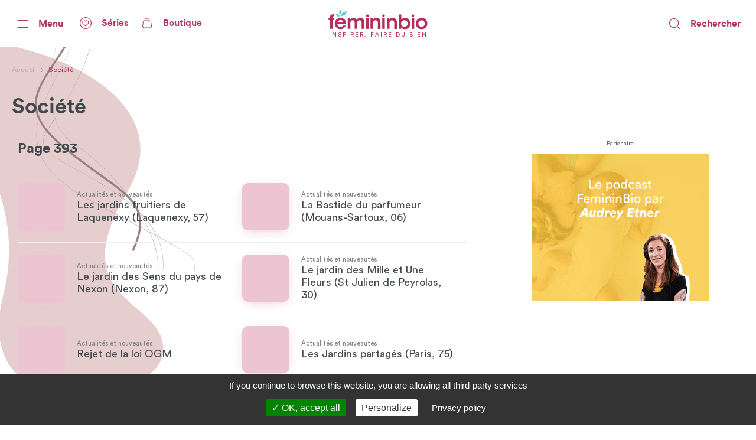

--- FILE ---
content_type: text/html; charset=utf-8
request_url: https://www.femininbio.com/societe/index/393
body_size: 134329
content:
<!doctype html>
<html data-n-head-ssr lang="fr" data-n-head="%7B%22lang%22:%7B%22ssr%22:%22fr%22%7D%7D">
  <head >
    <title>Société - FemininBio</title><meta data-n-head="ssr" http-equiv="X-UA-Compatible" content="IE=edge"><meta data-n-head="ssr" data-hid="og:site_name" property="og:site_name" content="FemininBio"><meta data-n-head="ssr" name="twitter:card" content="summary_large_image"><meta data-n-head="ssr" data-hid="apple-mobile-web-app-title" name="apple-mobile-web-app-title" content="FemininBio"><meta data-n-head="ssr" name="viewport" content="width=device-width, initial-scale=1.0, viewport-fit=cover"><meta data-n-head="ssr" name="google-site-verification" content="4dlySL0H9_85Q8mtzPT6qd44lBZqSLYBKhkSPj4Sie0"><meta data-n-head="ssr" data-hid="charset" charset="utf-8"><meta data-n-head="ssr" data-hid="mobile-web-app-capable" name="mobile-web-app-capable" content="yes"><meta data-n-head="ssr" data-hid="theme-color" name="theme-color" content="#b2325e"><meta data-n-head="ssr" data-hid="og:type" name="og:type" property="og:type" content="website"><meta data-n-head="ssr" data-hid="title" name="title" content="Société"><meta data-n-head="ssr" data-hid="description" name="description" content="Tous les contenus FemininBio sur le thème Société"><meta data-n-head="ssr" data-hid="og:url" property="og:url" content="https://www.femininbio.com/taxonomy-term/11127"><meta data-n-head="ssr" data-hid="og:title" property="og:title" content="Société"><meta data-n-head="ssr" data-hid="og:description" property="og:description" content="Tous les contenus FemininBio sur le thème Société"><meta data-n-head="ssr" data-hid="og:image" property="og:image" content="https://www.femininbio.com/_nuxt/img/fb-2020-social-share.1fb217d.png"><meta data-n-head="ssr" data-hid="twitter:image" name="twitter:image" content="https://www.femininbio.com/_nuxt/img/fb-2020-social-share.1fb217d.png"><link data-n-head="ssr" rel="shortcut icon" href="/_nuxt/icons/icon_64x64.8ae7e6.png"><link data-n-head="ssr" rel="apple-touch-icon" href="/_nuxt/icons/icon_512x512.8ae7e6.png" sizes="512x512"><link data-n-head="ssr" rel="manifest" href="/_nuxt/manifest.683668ab.json" data-hid="manifest"><link data-n-head="ssr" data-hid="canonical" rel="canonical" href="https://www.femininbio.com/societe/index"><script data-n-head="ssr" data-hid="structured-data-breadcrumb-list" type="application/ld+json">{"@context":"https://schema.org","@type":"BreadcrumbList","itemListElement":[{"@type":"ListItem","position":1,"name":"FemininBio - Inspirer, faire du bien","item":"https://www.femininbio.com"},{"@type":"ListItem","position":2,"name":"Société","item":"https://www.femininbio.com/societe/index"}]}</script><link rel="preload" href="/_nuxt/e117bd9.js" as="script"><link rel="preload" href="/_nuxt/11280e8.js" as="script"><link rel="preload" href="/_nuxt/c383fdb.js" as="script"><link rel="preload" href="/_nuxt/dfe22df.js" as="script"><link rel="preload" href="/_nuxt/c107a7f.js" as="script"><link rel="preload" href="/_nuxt/fcf4c22.js" as="script"><link rel="preload" href="/_nuxt/d68050b.js" as="script"><link rel="preload" href="/_nuxt/c6c48ab.js" as="script"><link rel="preload" href="/_nuxt/4c270c0.js" as="script"><style data-vue-ssr-id="7e56e4e3:0 5c346d62:0 66b92c54:0 580b3312:0 37e23f02:0 9428c6be:0 8763f724:0 75019694:0 74c61b18:0 15127448:0 4525c322:0 5421efe6:0 2f64ffb4:0 f6f21370:0 6cacf6ea:0 464874e2:0 00513670:0 522435b8:0 72217c2a:0 438e1dea:0 2127bdae:0 d0d42330:0 3c17a237:0 14b95117:0 4ada2256:0 cefce846:0 6d1056d0:0 fea21142:0">.nuxt-progress{position:fixed;top:0;left:0;right:0;height:4px;width:0;opacity:1;transition:width .1s,opacity .4s;background-color:#67c8d2;z-index:999999}.nuxt-progress.nuxt-progress-notransition{transition:none}.nuxt-progress-failed{background-color:red}
@font-face{font-family:"Montserrat";font-weight:400;font-style:normal;font-display:swap;src:url(/_nuxt/fonts/Montserrat-Regular.0828071.woff2) format("woff2"),url(/_nuxt/fonts/Montserrat-Regular.b382489.woff) format("woff")}@font-face{font-family:"Montserrat";font-weight:500;font-style:normal;font-display:swap;src:url(/_nuxt/fonts/Montserrat-Medium.1bde8e5.woff2) format("woff2"),url(/_nuxt/fonts/Montserrat-Medium.cdedeb3.woff) format("woff")}@font-face{font-family:"Montserrat";font-weight:600;font-style:normal;font-display:swap;src:url(/_nuxt/fonts/Montserrat-SemiBold.0f5d898.woff2) format("woff2"),url(/_nuxt/fonts/Montserrat-SemiBold.46a01fb.woff) format("woff")}@font-face{font-family:"Montserrat";font-weight:700;font-style:normal;font-display:swap;src:url(/_nuxt/fonts/Montserrat-Bold.b650dae.woff2) format("woff2"),url(/_nuxt/fonts/Montserrat-Bold.aabfe81.woff) format("woff")}@font-face{font-family:"ItcAvantGarde";font-weight:100;font-style:normal;font-display:swap;src:url(/_nuxt/fonts/ITCAvantGardeStd-XLt.f74fa1c.woff2) format("woff2"),url(/_nuxt/fonts/ITCAvantGardeStd-XLt.3a3aea7.woff) format("woff")}@font-face{font-family:"ItcAvantGarde";font-weight:400;font-style:normal;font-display:swap;src:url(/_nuxt/fonts/ITCAvantGardeStd-Bk.ea27a96.woff2) format("woff2"),url(/_nuxt/fonts/ITCAvantGardeStd-Bk.83385b0.woff) format("woff")}@font-face{font-family:"ItcAvantGarde";font-weight:500;font-style:normal;font-display:swap;src:url(/_nuxt/fonts/ITCAvantGardeStd-Md.497e026.woff2) format("woff2"),url(/_nuxt/fonts/ITCAvantGardeStd-Md.e28cfa3.woff) format("woff")}@font-face{font-family:"ItcAvantGarde";font-weight:600;font-style:normal;font-display:swap;src:url(/_nuxt/fonts/ITCAvantGardeStd-Demi.8c7e5b5.woff2) format("woff2"),url(/_nuxt/fonts/ITCAvantGardeStd-Demi.ef01d23.woff) format("woff")}@font-face{font-family:"ItcAvantGarde";font-weight:700;font-style:normal;font-display:swap;src:url(/_nuxt/fonts/ITCAvantGardeStd-Bold.a606c12.woff2) format("woff2"),url(/_nuxt/fonts/ITCAvantGardeStd-Bold.56188c0.woff) format("woff")}@font-face{font-family:"Circular";font-weight:100;font-style:normal;font-display:swap;src:url(/_nuxt/fonts/CircularStd-Light.83fbe8e.woff2) format("woff2"),url(/_nuxt/fonts/CircularStd-Light.8fb5b4b.woff) format("woff")}@font-face{font-family:"Circular";font-weight:400;font-style:normal;font-display:swap;src:url(/_nuxt/fonts/CircularStd-Book.a6f8815.woff2) format("woff2"),url(/_nuxt/fonts/CircularStd-Book.56b192f.woff) format("woff")}@font-face{font-family:"Circular";font-weight:700;font-style:normal;font-display:swap;src:url(/_nuxt/fonts/CircularStd-Bold.02cf72c.woff2) format("woff2"),url(/_nuxt/fonts/CircularStd-Bold.dc76905.woff) format("woff")}html{box-sizing:border-box;-webkit-text-size-adjust:100%;-ms-text-size-adjust:100%}*,:after,:before{box-sizing:inherit}:focus:not(.focus-visible),:focus:not(:focus-visible){outline:none}:focus.focus-visible,:focus:focus-visible{outline:none;box-shadow:0 0 0 1px #fff,0 0 3px 3px #2196f3}body{margin:0;-webkit-font-smoothing:antialiased;-moz-osx-font-smoothing:grayscale;font-family:Circular,Helvetica,Arial,sans-serif;font-size:16px;line-height:1.4;color:#606060;min-height:100vh}a{color:inherit;text-decoration:none}img{max-width:100%;height:auto;vertical-align:top;border:0;-ms-interpolation-mode:bicubic}abbr[title]{-webkit-text-decoration:underline dotted;text-decoration:underline dotted}b,strong{font-weight:bolder}small{font-size:80%}sub,sup{font-size:75%;line-height:0;position:relative;vertical-align:baseline}sub{bottom:-.25em}sup{top:-.5em}ol,ul{list-style:none;padding-left:0}button,input,optgroup,select,textarea{font-family:inherit;font-size:inherit;line-height:inherit;margin:0}button,input{overflow:visible}input::-moz-placeholder,select::-moz-placeholder{color:grey}input:-ms-input-placeholder,select:-ms-input-placeholder{color:grey}input::placeholder,select::placeholder{color:grey}button,select{text-transform:none;background:none}[type=button],[type=reset],[type=submit],button{-webkit-appearance:button;cursor:pointer}[type=button]::-moz-focus-inner,[type=reset]::-moz-focus-inner,[type=submit]::-moz-focus-inner,button::-moz-focus-inner{border-style:none;padding:0}[type=button]:-moz-focusring,[type=reset]:-moz-focusring,[type=submit]:-moz-focusring,button:-moz-focusring{outline:1px dotted ButtonText}fieldset{padding:0;margin:0;border:0}legend{color:inherit;display:block;width:100%;padding:0;white-space:normal}legend[for]{cursor:pointer}progress{vertical-align:baseline}textarea{display:block;box-sizing:border-box;overflow:auto}[type=checkbox],[type=radio]{box-sizing:border-box;padding:0}[type=number]::-webkit-inner-spin-button,[type=number]::-webkit-outer-spin-button{height:auto}[type=search]{-webkit-appearance:textfield;outline-offset:-2px}[type=search]::-webkit-search-decoration{-webkit-appearance:none}::-webkit-file-upload-button{-webkit-appearance:button;font:inherit}details{display:block}details>summary{cursor:pointer}summary{display:list-item}main{display:block}address{font-style:normal}figure{margin:0}[hidden],template{display:none}pre{font-size:14px}h1,h2,h3,h4,h5,h6{margin:0}hr{display:block;height:1px;border:0;border-top:1px solid #efefef}.font-family-serif{font-family:Times,Georgia,serif}.font-family-sans{font-family:Helvetica,Arial,sans-serif}.font-family-montserrat{font-family:Montserrat,Helvetica,Arial,sans-serif}.font-family-ItcAvantGarde{font-family:ItcAvantGarde,Helvetica,Arial,sans-serif}.font-family-Circular{font-family:Circular,Helvetica,Arial,sans-serif}.font-weight-bold{font-weight:700}.font-weight-semibold{font-weight:600}.font-weight-medium{font-weight:500}.font-weight-regular{font-weight:400}.font-weight-light{font-weight:100}.font-size-10{font-size:10px}@media (max-width:767px){.font-size-small-10{font-size:10px!important}}.font-size-11{font-size:11px}@media (max-width:767px){.font-size-small-11{font-size:11px!important}}.font-size-12{font-size:12px}@media (max-width:767px){.font-size-small-12{font-size:12px!important}}.font-size-14{font-size:14px}@media (max-width:767px){.font-size-small-14{font-size:14px!important}}.font-size-16{font-size:16px}@media (max-width:767px){.font-size-small-16{font-size:16px!important}}.font-size-18{font-size:18px}@media (max-width:767px){.font-size-small-18{font-size:18px!important}}.font-size-20{font-size:20px}@media (max-width:767px){.font-size-small-20{font-size:20px!important}}.font-size-22{font-size:22px}@media (max-width:767px){.font-size-small-22{font-size:22px!important}}.font-size-24{font-size:24px}@media (max-width:767px){.font-size-small-24{font-size:24px!important}}.font-size-26{font-size:26px}@media (max-width:767px){.font-size-small-26{font-size:26px!important}}.font-size-28{font-size:28px}@media (max-width:767px){.font-size-small-28{font-size:28px!important}}.font-size-30{font-size:30px}@media (max-width:767px){.font-size-small-30{font-size:30px!important}}.font-size-32{font-size:32px}@media (max-width:767px){.font-size-small-32{font-size:32px!important}}.font-size-34{font-size:34px}@media (max-width:767px){.font-size-small-34{font-size:34px!important}}.font-size-36{font-size:36px}@media (max-width:767px){.font-size-small-36{font-size:36px!important}}.font-size-42{font-size:42px}@media (max-width:767px){.font-size-small-42{font-size:42px!important}}.font-size-44{font-size:44px}@media (max-width:767px){.font-size-small-44{font-size:44px!important}}.font-size-56{font-size:56px}@media (max-width:767px){.font-size-small-56{font-size:56px!important}}.font-size-64{font-size:64px}@media (max-width:767px){.font-size-small-64{font-size:64px!important}}.bg-black{background-color:#000}.color-black{color:#000}.bg-white{background-color:#fff}.color-white{color:#fff}.bg-grey-dark1{background-color:#606060}.color-grey-dark1{color:#606060}.bg-grey{background-color:grey}.color-grey{color:grey}.bg-grey-light1{background-color:#9f9f9f}.color-grey-light1{color:#9f9f9f}.bg-grey-light2{background-color:#bfbfbf}.color-grey-light2{color:#bfbfbf}.bg-grey-light3{background-color:#dfdfdf}.color-grey-light3{color:#dfdfdf}.bg-purple{background-color:#b2325e}.color-purple{color:#b2325e}.bg-gray{background-color:#40494c}.color-gray{color:#40494c}.bg-gray-dark{background-color:#414a4d}.color-gray-dark{color:#414a4d}.bg-gray-light{background-color:#afafaf}.color-gray-light{color:#afafaf}.bg-grey-warm{background-color:#fcf7f9}.color-grey-warm{color:#fcf7f9}.bg-grey-cold{background-color:#efefef}.color-grey-cold{color:#efefef}.bg-grey-yell{background-color:#f9f4ed}.color-grey-yell{color:#f9f4ed}.bg-grey-blue{background-color:#f3fdff}.color-grey-blue{color:#f3fdff}.bg-skyblue{background-color:#4ab4bf}.color-skyblue{color:#4ab4bf}.bg-skyblue-light{background-color:#81d7da}.color-skyblue-light{color:#81d7da}.bg-orange{background-color:#ee6d30}.color-orange{color:#ee6d30}.bg-hauschka{background-color:#927f6d}.color-hauschka{color:#927f6d}.bg-blue-fb{background-color:#3b5998}.color-blue-fb{color:#3b5998}.bg-blue-tw{background-color:#00acee}.color-blue-tw{color:#00acee}.bg-blue-li{background-color:#0e76a8}.color-blue-li{color:#0e76a8}.bg-green-wh{background-color:#4ac959}.color-green-wh{color:#4ac959}.bg-charcoal-grey{background-color:#40494c}.color-charcoal-grey{color:#40494c}.bg-very-light-grey-border{background-color:#d8d8d8}.color-very-light-grey-border{color:#d8d8d8}.bg-burgundy{background-color:#b2325e}.color-burgundy{color:#b2325e}.bg-brown-grey{background-color:#959595}.color-brown-grey{color:#959595}.bg-middle-grey{background-color:#afafaf}.color-middle-grey{color:#afafaf}.bg-very-light-grey-line{background-color:#ebebeb}.color-very-light-grey-line{color:#ebebeb}.bg-light-pink{background-color:#fcf7f9}.color-light-pink{color:#fcf7f9}.bg-brown-grey-two{background-color:#9b9b9b}.color-brown-grey-two{color:#9b9b9b}.bg-dusty-orange{background-color:#ee6d30}.color-dusty-orange{color:#ee6d30}.bg-denim-blue{background-color:#3b5998}.color-denim-blue{color:#3b5998}.bg-azure{background-color:#00acee}.color-azure{color:#00acee}.bg-algae-green{background-color:#25d366}.color-algae-green{color:#25d366}.bg-light-blue-grey{background-color:#b8dde7}.color-light-blue-grey{color:#b8dde7}.space-0:not(:last-child){margin-bottom:0}.m-0{margin:0}.mx-0{margin-left:0;margin-right:0}.my-0{margin-bottom:0}.mt-0,.my-0{margin-top:0}.mr-0{margin-right:0}.mb-0{margin-bottom:0}.ml-0{margin-left:0}.p-0{padding:0}.px-0{padding-left:0;padding-right:0}.py-0{padding-bottom:0}.pt-0,.py-0{padding-top:0}.pr-0{padding-right:0}.pb-0{padding-bottom:0}.pl-0{padding-left:0}@media (min-width:768px) and (max-width:1149px){.m-l-0{margin:0!important}}@media (min-width:768px) and (max-width:1149px){.mx-l-0{margin-left:0!important;margin-right:0!important}}@media (min-width:768px) and (max-width:1149px){.my-l-0{margin-bottom:0!important}}@media (min-width:768px) and (max-width:1149px){.mt-l-0,.my-l-0{margin-top:0!important}}@media (min-width:768px) and (max-width:1149px){.mr-l-0{margin-right:0!important}}@media (min-width:768px) and (max-width:1149px){.mb-l-0{margin-bottom:0!important}}@media (min-width:768px) and (max-width:1149px){.ml-l-0{margin-left:0!important}}@media (max-width:767px){.m-s-0{margin:0!important}}@media (max-width:767px){.mx-s-0{margin-left:0!important;margin-right:0!important}}@media (max-width:767px){.my-s-0{margin-bottom:0!important}}@media (max-width:767px){.mt-s-0,.my-s-0{margin-top:0!important}}@media (max-width:767px){.mr-s-0{margin-right:0!important}}@media (max-width:767px){.mb-s-0{margin-bottom:0!important}}@media (max-width:767px){.ml-s-0{margin-left:0!important}}@media (min-width:768px) and (max-width:1149px){.p-l-0{padding:0!important}}@media (min-width:768px) and (max-width:1149px){.px-l-0{padding-left:0!important;padding-right:0!important}}@media (min-width:768px) and (max-width:1149px){.py-l-0{padding-bottom:0!important}}@media (min-width:768px) and (max-width:1149px){.pt-l-0,.py-l-0{padding-top:0!important}}@media (min-width:768px) and (max-width:1149px){.pr-l-0{padding-right:0!important}}@media (min-width:768px) and (max-width:1149px){.pb-l-0{padding-bottom:0!important}}@media (min-width:768px) and (max-width:1149px){.pl-l-0{padding-left:0!important}}@media (max-width:767px){.p-s-0{padding:0!important}}@media (max-width:767px){.px-s-0{padding-left:0!important;padding-right:0!important}}@media (max-width:767px){.py-s-0{padding-bottom:0!important}}@media (max-width:767px){.pt-s-0,.py-s-0{padding-top:0!important}}@media (max-width:767px){.pr-s-0{padding-right:0!important}}@media (max-width:767px){.pb-s-0{padding-bottom:0!important}}@media (max-width:767px){.pl-s-0{padding-left:0!important}}.space-5:not(:last-child){margin-bottom:5px}.m-5{margin:5px}.mx-5{margin-left:5px;margin-right:5px}.my-5{margin-bottom:5px}.mt-5,.my-5{margin-top:5px}.mr-5{margin-right:5px}.mb-5{margin-bottom:5px}.ml-5{margin-left:5px}.p-5{padding:5px}.px-5{padding-left:5px;padding-right:5px}.py-5{padding-bottom:5px}.pt-5,.py-5{padding-top:5px}.pr-5{padding-right:5px}.pb-5{padding-bottom:5px}.pl-5{padding-left:5px}@media (min-width:768px) and (max-width:1149px){.m-l-5{margin:5px!important}}@media (min-width:768px) and (max-width:1149px){.mx-l-5{margin-left:5px!important;margin-right:5px!important}}@media (min-width:768px) and (max-width:1149px){.my-l-5{margin-bottom:5px!important}}@media (min-width:768px) and (max-width:1149px){.mt-l-5,.my-l-5{margin-top:5px!important}}@media (min-width:768px) and (max-width:1149px){.mr-l-5{margin-right:5px!important}}@media (min-width:768px) and (max-width:1149px){.mb-l-5{margin-bottom:5px!important}}@media (min-width:768px) and (max-width:1149px){.ml-l-5{margin-left:5px!important}}@media (max-width:767px){.m-s-5{margin:5px!important}}@media (max-width:767px){.mx-s-5{margin-left:5px!important;margin-right:5px!important}}@media (max-width:767px){.my-s-5{margin-bottom:5px!important}}@media (max-width:767px){.mt-s-5,.my-s-5{margin-top:5px!important}}@media (max-width:767px){.mr-s-5{margin-right:5px!important}}@media (max-width:767px){.mb-s-5{margin-bottom:5px!important}}@media (max-width:767px){.ml-s-5{margin-left:5px!important}}@media (min-width:768px) and (max-width:1149px){.p-l-5{padding:5px!important}}@media (min-width:768px) and (max-width:1149px){.px-l-5{padding-left:5px!important;padding-right:5px!important}}@media (min-width:768px) and (max-width:1149px){.py-l-5{padding-bottom:5px!important}}@media (min-width:768px) and (max-width:1149px){.pt-l-5,.py-l-5{padding-top:5px!important}}@media (min-width:768px) and (max-width:1149px){.pr-l-5{padding-right:5px!important}}@media (min-width:768px) and (max-width:1149px){.pb-l-5{padding-bottom:5px!important}}@media (min-width:768px) and (max-width:1149px){.pl-l-5{padding-left:5px!important}}@media (max-width:767px){.p-s-5{padding:5px!important}}@media (max-width:767px){.px-s-5{padding-left:5px!important;padding-right:5px!important}}@media (max-width:767px){.py-s-5{padding-bottom:5px!important}}@media (max-width:767px){.pt-s-5,.py-s-5{padding-top:5px!important}}@media (max-width:767px){.pr-s-5{padding-right:5px!important}}@media (max-width:767px){.pb-s-5{padding-bottom:5px!important}}@media (max-width:767px){.pl-s-5{padding-left:5px!important}}.space-10:not(:last-child){margin-bottom:10px}.m-10{margin:10px}.mx-10{margin-left:10px;margin-right:10px}.my-10{margin-bottom:10px}.mt-10,.my-10{margin-top:10px}.mr-10{margin-right:10px}.mb-10{margin-bottom:10px}.ml-10{margin-left:10px}.p-10{padding:10px}.px-10{padding-left:10px;padding-right:10px}.py-10{padding-bottom:10px}.pt-10,.py-10{padding-top:10px}.pr-10{padding-right:10px}.pb-10{padding-bottom:10px}.pl-10{padding-left:10px}@media (min-width:768px) and (max-width:1149px){.m-l-10{margin:10px!important}}@media (min-width:768px) and (max-width:1149px){.mx-l-10{margin-left:10px!important;margin-right:10px!important}}@media (min-width:768px) and (max-width:1149px){.my-l-10{margin-bottom:10px!important}}@media (min-width:768px) and (max-width:1149px){.mt-l-10,.my-l-10{margin-top:10px!important}}@media (min-width:768px) and (max-width:1149px){.mr-l-10{margin-right:10px!important}}@media (min-width:768px) and (max-width:1149px){.mb-l-10{margin-bottom:10px!important}}@media (min-width:768px) and (max-width:1149px){.ml-l-10{margin-left:10px!important}}@media (max-width:767px){.m-s-10{margin:10px!important}}@media (max-width:767px){.mx-s-10{margin-left:10px!important;margin-right:10px!important}}@media (max-width:767px){.my-s-10{margin-bottom:10px!important}}@media (max-width:767px){.mt-s-10,.my-s-10{margin-top:10px!important}}@media (max-width:767px){.mr-s-10{margin-right:10px!important}}@media (max-width:767px){.mb-s-10{margin-bottom:10px!important}}@media (max-width:767px){.ml-s-10{margin-left:10px!important}}@media (min-width:768px) and (max-width:1149px){.p-l-10{padding:10px!important}}@media (min-width:768px) and (max-width:1149px){.px-l-10{padding-left:10px!important;padding-right:10px!important}}@media (min-width:768px) and (max-width:1149px){.py-l-10{padding-bottom:10px!important}}@media (min-width:768px) and (max-width:1149px){.pt-l-10,.py-l-10{padding-top:10px!important}}@media (min-width:768px) and (max-width:1149px){.pr-l-10{padding-right:10px!important}}@media (min-width:768px) and (max-width:1149px){.pb-l-10{padding-bottom:10px!important}}@media (min-width:768px) and (max-width:1149px){.pl-l-10{padding-left:10px!important}}@media (max-width:767px){.p-s-10{padding:10px!important}}@media (max-width:767px){.px-s-10{padding-left:10px!important;padding-right:10px!important}}@media (max-width:767px){.py-s-10{padding-bottom:10px!important}}@media (max-width:767px){.pt-s-10,.py-s-10{padding-top:10px!important}}@media (max-width:767px){.pr-s-10{padding-right:10px!important}}@media (max-width:767px){.pb-s-10{padding-bottom:10px!important}}@media (max-width:767px){.pl-s-10{padding-left:10px!important}}.space-13:not(:last-child){margin-bottom:13px}.m-13{margin:13px}.mx-13{margin-left:13px;margin-right:13px}.my-13{margin-bottom:13px}.mt-13,.my-13{margin-top:13px}.mr-13{margin-right:13px}.mb-13{margin-bottom:13px}.ml-13{margin-left:13px}.p-13{padding:13px}.px-13{padding-left:13px;padding-right:13px}.py-13{padding-bottom:13px}.pt-13,.py-13{padding-top:13px}.pr-13{padding-right:13px}.pb-13{padding-bottom:13px}.pl-13{padding-left:13px}@media (min-width:768px) and (max-width:1149px){.m-l-13{margin:13px!important}}@media (min-width:768px) and (max-width:1149px){.mx-l-13{margin-left:13px!important;margin-right:13px!important}}@media (min-width:768px) and (max-width:1149px){.my-l-13{margin-bottom:13px!important}}@media (min-width:768px) and (max-width:1149px){.mt-l-13,.my-l-13{margin-top:13px!important}}@media (min-width:768px) and (max-width:1149px){.mr-l-13{margin-right:13px!important}}@media (min-width:768px) and (max-width:1149px){.mb-l-13{margin-bottom:13px!important}}@media (min-width:768px) and (max-width:1149px){.ml-l-13{margin-left:13px!important}}@media (max-width:767px){.m-s-13{margin:13px!important}}@media (max-width:767px){.mx-s-13{margin-left:13px!important;margin-right:13px!important}}@media (max-width:767px){.my-s-13{margin-bottom:13px!important}}@media (max-width:767px){.mt-s-13,.my-s-13{margin-top:13px!important}}@media (max-width:767px){.mr-s-13{margin-right:13px!important}}@media (max-width:767px){.mb-s-13{margin-bottom:13px!important}}@media (max-width:767px){.ml-s-13{margin-left:13px!important}}@media (min-width:768px) and (max-width:1149px){.p-l-13{padding:13px!important}}@media (min-width:768px) and (max-width:1149px){.px-l-13{padding-left:13px!important;padding-right:13px!important}}@media (min-width:768px) and (max-width:1149px){.py-l-13{padding-bottom:13px!important}}@media (min-width:768px) and (max-width:1149px){.pt-l-13,.py-l-13{padding-top:13px!important}}@media (min-width:768px) and (max-width:1149px){.pr-l-13{padding-right:13px!important}}@media (min-width:768px) and (max-width:1149px){.pb-l-13{padding-bottom:13px!important}}@media (min-width:768px) and (max-width:1149px){.pl-l-13{padding-left:13px!important}}@media (max-width:767px){.p-s-13{padding:13px!important}}@media (max-width:767px){.px-s-13{padding-left:13px!important;padding-right:13px!important}}@media (max-width:767px){.py-s-13{padding-bottom:13px!important}}@media (max-width:767px){.pt-s-13,.py-s-13{padding-top:13px!important}}@media (max-width:767px){.pr-s-13{padding-right:13px!important}}@media (max-width:767px){.pb-s-13{padding-bottom:13px!important}}@media (max-width:767px){.pl-s-13{padding-left:13px!important}}.space-15:not(:last-child){margin-bottom:15px}.m-15{margin:15px}.mx-15{margin-left:15px;margin-right:15px}.my-15{margin-bottom:15px}.mt-15,.my-15{margin-top:15px}.mr-15{margin-right:15px}.mb-15{margin-bottom:15px}.ml-15{margin-left:15px}.p-15{padding:15px}.px-15{padding-left:15px;padding-right:15px}.py-15{padding-bottom:15px}.pt-15,.py-15{padding-top:15px}.pr-15{padding-right:15px}.pb-15{padding-bottom:15px}.pl-15{padding-left:15px}@media (min-width:768px) and (max-width:1149px){.m-l-15{margin:15px!important}}@media (min-width:768px) and (max-width:1149px){.mx-l-15{margin-left:15px!important;margin-right:15px!important}}@media (min-width:768px) and (max-width:1149px){.my-l-15{margin-bottom:15px!important}}@media (min-width:768px) and (max-width:1149px){.mt-l-15,.my-l-15{margin-top:15px!important}}@media (min-width:768px) and (max-width:1149px){.mr-l-15{margin-right:15px!important}}@media (min-width:768px) and (max-width:1149px){.mb-l-15{margin-bottom:15px!important}}@media (min-width:768px) and (max-width:1149px){.ml-l-15{margin-left:15px!important}}@media (max-width:767px){.m-s-15{margin:15px!important}}@media (max-width:767px){.mx-s-15{margin-left:15px!important;margin-right:15px!important}}@media (max-width:767px){.my-s-15{margin-bottom:15px!important}}@media (max-width:767px){.mt-s-15,.my-s-15{margin-top:15px!important}}@media (max-width:767px){.mr-s-15{margin-right:15px!important}}@media (max-width:767px){.mb-s-15{margin-bottom:15px!important}}@media (max-width:767px){.ml-s-15{margin-left:15px!important}}@media (min-width:768px) and (max-width:1149px){.p-l-15{padding:15px!important}}@media (min-width:768px) and (max-width:1149px){.px-l-15{padding-left:15px!important;padding-right:15px!important}}@media (min-width:768px) and (max-width:1149px){.py-l-15{padding-bottom:15px!important}}@media (min-width:768px) and (max-width:1149px){.pt-l-15,.py-l-15{padding-top:15px!important}}@media (min-width:768px) and (max-width:1149px){.pr-l-15{padding-right:15px!important}}@media (min-width:768px) and (max-width:1149px){.pb-l-15{padding-bottom:15px!important}}@media (min-width:768px) and (max-width:1149px){.pl-l-15{padding-left:15px!important}}@media (max-width:767px){.p-s-15{padding:15px!important}}@media (max-width:767px){.px-s-15{padding-left:15px!important;padding-right:15px!important}}@media (max-width:767px){.py-s-15{padding-bottom:15px!important}}@media (max-width:767px){.pt-s-15,.py-s-15{padding-top:15px!important}}@media (max-width:767px){.pr-s-15{padding-right:15px!important}}@media (max-width:767px){.pb-s-15{padding-bottom:15px!important}}@media (max-width:767px){.pl-s-15{padding-left:15px!important}}.space-18:not(:last-child){margin-bottom:18px}.m-18{margin:18px}.mx-18{margin-left:18px;margin-right:18px}.my-18{margin-bottom:18px}.mt-18,.my-18{margin-top:18px}.mr-18{margin-right:18px}.mb-18{margin-bottom:18px}.ml-18{margin-left:18px}.p-18{padding:18px}.px-18{padding-left:18px;padding-right:18px}.py-18{padding-bottom:18px}.pt-18,.py-18{padding-top:18px}.pr-18{padding-right:18px}.pb-18{padding-bottom:18px}.pl-18{padding-left:18px}@media (min-width:768px) and (max-width:1149px){.m-l-18{margin:18px!important}}@media (min-width:768px) and (max-width:1149px){.mx-l-18{margin-left:18px!important;margin-right:18px!important}}@media (min-width:768px) and (max-width:1149px){.my-l-18{margin-bottom:18px!important}}@media (min-width:768px) and (max-width:1149px){.mt-l-18,.my-l-18{margin-top:18px!important}}@media (min-width:768px) and (max-width:1149px){.mr-l-18{margin-right:18px!important}}@media (min-width:768px) and (max-width:1149px){.mb-l-18{margin-bottom:18px!important}}@media (min-width:768px) and (max-width:1149px){.ml-l-18{margin-left:18px!important}}@media (max-width:767px){.m-s-18{margin:18px!important}}@media (max-width:767px){.mx-s-18{margin-left:18px!important;margin-right:18px!important}}@media (max-width:767px){.my-s-18{margin-bottom:18px!important}}@media (max-width:767px){.mt-s-18,.my-s-18{margin-top:18px!important}}@media (max-width:767px){.mr-s-18{margin-right:18px!important}}@media (max-width:767px){.mb-s-18{margin-bottom:18px!important}}@media (max-width:767px){.ml-s-18{margin-left:18px!important}}@media (min-width:768px) and (max-width:1149px){.p-l-18{padding:18px!important}}@media (min-width:768px) and (max-width:1149px){.px-l-18{padding-left:18px!important;padding-right:18px!important}}@media (min-width:768px) and (max-width:1149px){.py-l-18{padding-bottom:18px!important}}@media (min-width:768px) and (max-width:1149px){.pt-l-18,.py-l-18{padding-top:18px!important}}@media (min-width:768px) and (max-width:1149px){.pr-l-18{padding-right:18px!important}}@media (min-width:768px) and (max-width:1149px){.pb-l-18{padding-bottom:18px!important}}@media (min-width:768px) and (max-width:1149px){.pl-l-18{padding-left:18px!important}}@media (max-width:767px){.p-s-18{padding:18px!important}}@media (max-width:767px){.px-s-18{padding-left:18px!important;padding-right:18px!important}}@media (max-width:767px){.py-s-18{padding-bottom:18px!important}}@media (max-width:767px){.pt-s-18,.py-s-18{padding-top:18px!important}}@media (max-width:767px){.pr-s-18{padding-right:18px!important}}@media (max-width:767px){.pb-s-18{padding-bottom:18px!important}}@media (max-width:767px){.pl-s-18{padding-left:18px!important}}.space-20:not(:last-child){margin-bottom:20px}.m-20{margin:20px}.mx-20{margin-left:20px;margin-right:20px}.my-20{margin-bottom:20px}.mt-20,.my-20{margin-top:20px}.mr-20{margin-right:20px}.mb-20{margin-bottom:20px}.ml-20{margin-left:20px}.p-20{padding:20px}.px-20{padding-left:20px;padding-right:20px}.py-20{padding-bottom:20px}.pt-20,.py-20{padding-top:20px}.pr-20{padding-right:20px}.pb-20{padding-bottom:20px}.pl-20{padding-left:20px}@media (min-width:768px) and (max-width:1149px){.m-l-20{margin:20px!important}}@media (min-width:768px) and (max-width:1149px){.mx-l-20{margin-left:20px!important;margin-right:20px!important}}@media (min-width:768px) and (max-width:1149px){.my-l-20{margin-bottom:20px!important}}@media (min-width:768px) and (max-width:1149px){.mt-l-20,.my-l-20{margin-top:20px!important}}@media (min-width:768px) and (max-width:1149px){.mr-l-20{margin-right:20px!important}}@media (min-width:768px) and (max-width:1149px){.mb-l-20{margin-bottom:20px!important}}@media (min-width:768px) and (max-width:1149px){.ml-l-20{margin-left:20px!important}}@media (max-width:767px){.m-s-20{margin:20px!important}}@media (max-width:767px){.mx-s-20{margin-left:20px!important;margin-right:20px!important}}@media (max-width:767px){.my-s-20{margin-bottom:20px!important}}@media (max-width:767px){.mt-s-20,.my-s-20{margin-top:20px!important}}@media (max-width:767px){.mr-s-20{margin-right:20px!important}}@media (max-width:767px){.mb-s-20{margin-bottom:20px!important}}@media (max-width:767px){.ml-s-20{margin-left:20px!important}}@media (min-width:768px) and (max-width:1149px){.p-l-20{padding:20px!important}}@media (min-width:768px) and (max-width:1149px){.px-l-20{padding-left:20px!important;padding-right:20px!important}}@media (min-width:768px) and (max-width:1149px){.py-l-20{padding-bottom:20px!important}}@media (min-width:768px) and (max-width:1149px){.pt-l-20,.py-l-20{padding-top:20px!important}}@media (min-width:768px) and (max-width:1149px){.pr-l-20{padding-right:20px!important}}@media (min-width:768px) and (max-width:1149px){.pb-l-20{padding-bottom:20px!important}}@media (min-width:768px) and (max-width:1149px){.pl-l-20{padding-left:20px!important}}@media (max-width:767px){.p-s-20{padding:20px!important}}@media (max-width:767px){.px-s-20{padding-left:20px!important;padding-right:20px!important}}@media (max-width:767px){.py-s-20{padding-bottom:20px!important}}@media (max-width:767px){.pt-s-20,.py-s-20{padding-top:20px!important}}@media (max-width:767px){.pr-s-20{padding-right:20px!important}}@media (max-width:767px){.pb-s-20{padding-bottom:20px!important}}@media (max-width:767px){.pl-s-20{padding-left:20px!important}}.space-22:not(:last-child){margin-bottom:22px}.m-22{margin:22px}.mx-22{margin-left:22px;margin-right:22px}.my-22{margin-bottom:22px}.mt-22,.my-22{margin-top:22px}.mr-22{margin-right:22px}.mb-22{margin-bottom:22px}.ml-22{margin-left:22px}.p-22{padding:22px}.px-22{padding-left:22px;padding-right:22px}.py-22{padding-bottom:22px}.pt-22,.py-22{padding-top:22px}.pr-22{padding-right:22px}.pb-22{padding-bottom:22px}.pl-22{padding-left:22px}@media (min-width:768px) and (max-width:1149px){.m-l-22{margin:22px!important}}@media (min-width:768px) and (max-width:1149px){.mx-l-22{margin-left:22px!important;margin-right:22px!important}}@media (min-width:768px) and (max-width:1149px){.my-l-22{margin-bottom:22px!important}}@media (min-width:768px) and (max-width:1149px){.mt-l-22,.my-l-22{margin-top:22px!important}}@media (min-width:768px) and (max-width:1149px){.mr-l-22{margin-right:22px!important}}@media (min-width:768px) and (max-width:1149px){.mb-l-22{margin-bottom:22px!important}}@media (min-width:768px) and (max-width:1149px){.ml-l-22{margin-left:22px!important}}@media (max-width:767px){.m-s-22{margin:22px!important}}@media (max-width:767px){.mx-s-22{margin-left:22px!important;margin-right:22px!important}}@media (max-width:767px){.my-s-22{margin-bottom:22px!important}}@media (max-width:767px){.mt-s-22,.my-s-22{margin-top:22px!important}}@media (max-width:767px){.mr-s-22{margin-right:22px!important}}@media (max-width:767px){.mb-s-22{margin-bottom:22px!important}}@media (max-width:767px){.ml-s-22{margin-left:22px!important}}@media (min-width:768px) and (max-width:1149px){.p-l-22{padding:22px!important}}@media (min-width:768px) and (max-width:1149px){.px-l-22{padding-left:22px!important;padding-right:22px!important}}@media (min-width:768px) and (max-width:1149px){.py-l-22{padding-bottom:22px!important}}@media (min-width:768px) and (max-width:1149px){.pt-l-22,.py-l-22{padding-top:22px!important}}@media (min-width:768px) and (max-width:1149px){.pr-l-22{padding-right:22px!important}}@media (min-width:768px) and (max-width:1149px){.pb-l-22{padding-bottom:22px!important}}@media (min-width:768px) and (max-width:1149px){.pl-l-22{padding-left:22px!important}}@media (max-width:767px){.p-s-22{padding:22px!important}}@media (max-width:767px){.px-s-22{padding-left:22px!important;padding-right:22px!important}}@media (max-width:767px){.py-s-22{padding-bottom:22px!important}}@media (max-width:767px){.pt-s-22,.py-s-22{padding-top:22px!important}}@media (max-width:767px){.pr-s-22{padding-right:22px!important}}@media (max-width:767px){.pb-s-22{padding-bottom:22px!important}}@media (max-width:767px){.pl-s-22{padding-left:22px!important}}.space-25:not(:last-child){margin-bottom:25px}.m-25{margin:25px}.mx-25{margin-left:25px;margin-right:25px}.my-25{margin-bottom:25px}.mt-25,.my-25{margin-top:25px}.mr-25{margin-right:25px}.mb-25{margin-bottom:25px}.ml-25{margin-left:25px}.p-25{padding:25px}.px-25{padding-left:25px;padding-right:25px}.py-25{padding-bottom:25px}.pt-25,.py-25{padding-top:25px}.pr-25{padding-right:25px}.pb-25{padding-bottom:25px}.pl-25{padding-left:25px}@media (min-width:768px) and (max-width:1149px){.m-l-25{margin:25px!important}}@media (min-width:768px) and (max-width:1149px){.mx-l-25{margin-left:25px!important;margin-right:25px!important}}@media (min-width:768px) and (max-width:1149px){.my-l-25{margin-bottom:25px!important}}@media (min-width:768px) and (max-width:1149px){.mt-l-25,.my-l-25{margin-top:25px!important}}@media (min-width:768px) and (max-width:1149px){.mr-l-25{margin-right:25px!important}}@media (min-width:768px) and (max-width:1149px){.mb-l-25{margin-bottom:25px!important}}@media (min-width:768px) and (max-width:1149px){.ml-l-25{margin-left:25px!important}}@media (max-width:767px){.m-s-25{margin:25px!important}}@media (max-width:767px){.mx-s-25{margin-left:25px!important;margin-right:25px!important}}@media (max-width:767px){.my-s-25{margin-bottom:25px!important}}@media (max-width:767px){.mt-s-25,.my-s-25{margin-top:25px!important}}@media (max-width:767px){.mr-s-25{margin-right:25px!important}}@media (max-width:767px){.mb-s-25{margin-bottom:25px!important}}@media (max-width:767px){.ml-s-25{margin-left:25px!important}}@media (min-width:768px) and (max-width:1149px){.p-l-25{padding:25px!important}}@media (min-width:768px) and (max-width:1149px){.px-l-25{padding-left:25px!important;padding-right:25px!important}}@media (min-width:768px) and (max-width:1149px){.py-l-25{padding-bottom:25px!important}}@media (min-width:768px) and (max-width:1149px){.pt-l-25,.py-l-25{padding-top:25px!important}}@media (min-width:768px) and (max-width:1149px){.pr-l-25{padding-right:25px!important}}@media (min-width:768px) and (max-width:1149px){.pb-l-25{padding-bottom:25px!important}}@media (min-width:768px) and (max-width:1149px){.pl-l-25{padding-left:25px!important}}@media (max-width:767px){.p-s-25{padding:25px!important}}@media (max-width:767px){.px-s-25{padding-left:25px!important;padding-right:25px!important}}@media (max-width:767px){.py-s-25{padding-bottom:25px!important}}@media (max-width:767px){.pt-s-25,.py-s-25{padding-top:25px!important}}@media (max-width:767px){.pr-s-25{padding-right:25px!important}}@media (max-width:767px){.pb-s-25{padding-bottom:25px!important}}@media (max-width:767px){.pl-s-25{padding-left:25px!important}}.space-30:not(:last-child){margin-bottom:30px}.m-30{margin:30px}.mx-30{margin-left:30px;margin-right:30px}.my-30{margin-bottom:30px}.mt-30,.my-30{margin-top:30px}.mr-30{margin-right:30px}.mb-30{margin-bottom:30px}.ml-30{margin-left:30px}.p-30{padding:30px}.px-30{padding-left:30px;padding-right:30px}.py-30{padding-bottom:30px}.pt-30,.py-30{padding-top:30px}.pr-30{padding-right:30px}.pb-30{padding-bottom:30px}.pl-30{padding-left:30px}@media (min-width:768px) and (max-width:1149px){.m-l-30{margin:30px!important}}@media (min-width:768px) and (max-width:1149px){.mx-l-30{margin-left:30px!important;margin-right:30px!important}}@media (min-width:768px) and (max-width:1149px){.my-l-30{margin-bottom:30px!important}}@media (min-width:768px) and (max-width:1149px){.mt-l-30,.my-l-30{margin-top:30px!important}}@media (min-width:768px) and (max-width:1149px){.mr-l-30{margin-right:30px!important}}@media (min-width:768px) and (max-width:1149px){.mb-l-30{margin-bottom:30px!important}}@media (min-width:768px) and (max-width:1149px){.ml-l-30{margin-left:30px!important}}@media (max-width:767px){.m-s-30{margin:30px!important}}@media (max-width:767px){.mx-s-30{margin-left:30px!important;margin-right:30px!important}}@media (max-width:767px){.my-s-30{margin-bottom:30px!important}}@media (max-width:767px){.mt-s-30,.my-s-30{margin-top:30px!important}}@media (max-width:767px){.mr-s-30{margin-right:30px!important}}@media (max-width:767px){.mb-s-30{margin-bottom:30px!important}}@media (max-width:767px){.ml-s-30{margin-left:30px!important}}@media (min-width:768px) and (max-width:1149px){.p-l-30{padding:30px!important}}@media (min-width:768px) and (max-width:1149px){.px-l-30{padding-left:30px!important;padding-right:30px!important}}@media (min-width:768px) and (max-width:1149px){.py-l-30{padding-bottom:30px!important}}@media (min-width:768px) and (max-width:1149px){.pt-l-30,.py-l-30{padding-top:30px!important}}@media (min-width:768px) and (max-width:1149px){.pr-l-30{padding-right:30px!important}}@media (min-width:768px) and (max-width:1149px){.pb-l-30{padding-bottom:30px!important}}@media (min-width:768px) and (max-width:1149px){.pl-l-30{padding-left:30px!important}}@media (max-width:767px){.p-s-30{padding:30px!important}}@media (max-width:767px){.px-s-30{padding-left:30px!important;padding-right:30px!important}}@media (max-width:767px){.py-s-30{padding-bottom:30px!important}}@media (max-width:767px){.pt-s-30,.py-s-30{padding-top:30px!important}}@media (max-width:767px){.pr-s-30{padding-right:30px!important}}@media (max-width:767px){.pb-s-30{padding-bottom:30px!important}}@media (max-width:767px){.pl-s-30{padding-left:30px!important}}.space-35:not(:last-child){margin-bottom:35px}.m-35{margin:35px}.mx-35{margin-left:35px;margin-right:35px}.my-35{margin-bottom:35px}.mt-35,.my-35{margin-top:35px}.mr-35{margin-right:35px}.mb-35{margin-bottom:35px}.ml-35{margin-left:35px}.p-35{padding:35px}.px-35{padding-left:35px;padding-right:35px}.py-35{padding-bottom:35px}.pt-35,.py-35{padding-top:35px}.pr-35{padding-right:35px}.pb-35{padding-bottom:35px}.pl-35{padding-left:35px}@media (min-width:768px) and (max-width:1149px){.m-l-35{margin:35px!important}}@media (min-width:768px) and (max-width:1149px){.mx-l-35{margin-left:35px!important;margin-right:35px!important}}@media (min-width:768px) and (max-width:1149px){.my-l-35{margin-bottom:35px!important}}@media (min-width:768px) and (max-width:1149px){.mt-l-35,.my-l-35{margin-top:35px!important}}@media (min-width:768px) and (max-width:1149px){.mr-l-35{margin-right:35px!important}}@media (min-width:768px) and (max-width:1149px){.mb-l-35{margin-bottom:35px!important}}@media (min-width:768px) and (max-width:1149px){.ml-l-35{margin-left:35px!important}}@media (max-width:767px){.m-s-35{margin:35px!important}}@media (max-width:767px){.mx-s-35{margin-left:35px!important;margin-right:35px!important}}@media (max-width:767px){.my-s-35{margin-bottom:35px!important}}@media (max-width:767px){.mt-s-35,.my-s-35{margin-top:35px!important}}@media (max-width:767px){.mr-s-35{margin-right:35px!important}}@media (max-width:767px){.mb-s-35{margin-bottom:35px!important}}@media (max-width:767px){.ml-s-35{margin-left:35px!important}}@media (min-width:768px) and (max-width:1149px){.p-l-35{padding:35px!important}}@media (min-width:768px) and (max-width:1149px){.px-l-35{padding-left:35px!important;padding-right:35px!important}}@media (min-width:768px) and (max-width:1149px){.py-l-35{padding-bottom:35px!important}}@media (min-width:768px) and (max-width:1149px){.pt-l-35,.py-l-35{padding-top:35px!important}}@media (min-width:768px) and (max-width:1149px){.pr-l-35{padding-right:35px!important}}@media (min-width:768px) and (max-width:1149px){.pb-l-35{padding-bottom:35px!important}}@media (min-width:768px) and (max-width:1149px){.pl-l-35{padding-left:35px!important}}@media (max-width:767px){.p-s-35{padding:35px!important}}@media (max-width:767px){.px-s-35{padding-left:35px!important;padding-right:35px!important}}@media (max-width:767px){.py-s-35{padding-bottom:35px!important}}@media (max-width:767px){.pt-s-35,.py-s-35{padding-top:35px!important}}@media (max-width:767px){.pr-s-35{padding-right:35px!important}}@media (max-width:767px){.pb-s-35{padding-bottom:35px!important}}@media (max-width:767px){.pl-s-35{padding-left:35px!important}}.space-38:not(:last-child){margin-bottom:38px}.m-38{margin:38px}.mx-38{margin-left:38px;margin-right:38px}.my-38{margin-bottom:38px}.mt-38,.my-38{margin-top:38px}.mr-38{margin-right:38px}.mb-38{margin-bottom:38px}.ml-38{margin-left:38px}.p-38{padding:38px}.px-38{padding-left:38px;padding-right:38px}.py-38{padding-bottom:38px}.pt-38,.py-38{padding-top:38px}.pr-38{padding-right:38px}.pb-38{padding-bottom:38px}.pl-38{padding-left:38px}@media (min-width:768px) and (max-width:1149px){.m-l-38{margin:38px!important}}@media (min-width:768px) and (max-width:1149px){.mx-l-38{margin-left:38px!important;margin-right:38px!important}}@media (min-width:768px) and (max-width:1149px){.my-l-38{margin-bottom:38px!important}}@media (min-width:768px) and (max-width:1149px){.mt-l-38,.my-l-38{margin-top:38px!important}}@media (min-width:768px) and (max-width:1149px){.mr-l-38{margin-right:38px!important}}@media (min-width:768px) and (max-width:1149px){.mb-l-38{margin-bottom:38px!important}}@media (min-width:768px) and (max-width:1149px){.ml-l-38{margin-left:38px!important}}@media (max-width:767px){.m-s-38{margin:38px!important}}@media (max-width:767px){.mx-s-38{margin-left:38px!important;margin-right:38px!important}}@media (max-width:767px){.my-s-38{margin-bottom:38px!important}}@media (max-width:767px){.mt-s-38,.my-s-38{margin-top:38px!important}}@media (max-width:767px){.mr-s-38{margin-right:38px!important}}@media (max-width:767px){.mb-s-38{margin-bottom:38px!important}}@media (max-width:767px){.ml-s-38{margin-left:38px!important}}@media (min-width:768px) and (max-width:1149px){.p-l-38{padding:38px!important}}@media (min-width:768px) and (max-width:1149px){.px-l-38{padding-left:38px!important;padding-right:38px!important}}@media (min-width:768px) and (max-width:1149px){.py-l-38{padding-bottom:38px!important}}@media (min-width:768px) and (max-width:1149px){.pt-l-38,.py-l-38{padding-top:38px!important}}@media (min-width:768px) and (max-width:1149px){.pr-l-38{padding-right:38px!important}}@media (min-width:768px) and (max-width:1149px){.pb-l-38{padding-bottom:38px!important}}@media (min-width:768px) and (max-width:1149px){.pl-l-38{padding-left:38px!important}}@media (max-width:767px){.p-s-38{padding:38px!important}}@media (max-width:767px){.px-s-38{padding-left:38px!important;padding-right:38px!important}}@media (max-width:767px){.py-s-38{padding-bottom:38px!important}}@media (max-width:767px){.pt-s-38,.py-s-38{padding-top:38px!important}}@media (max-width:767px){.pr-s-38{padding-right:38px!important}}@media (max-width:767px){.pb-s-38{padding-bottom:38px!important}}@media (max-width:767px){.pl-s-38{padding-left:38px!important}}.space-40:not(:last-child){margin-bottom:40px}.m-40{margin:40px}.mx-40{margin-left:40px;margin-right:40px}.my-40{margin-bottom:40px}.mt-40,.my-40{margin-top:40px}.mr-40{margin-right:40px}.mb-40{margin-bottom:40px}.ml-40{margin-left:40px}.p-40{padding:40px}.px-40{padding-left:40px;padding-right:40px}.py-40{padding-bottom:40px}.pt-40,.py-40{padding-top:40px}.pr-40{padding-right:40px}.pb-40{padding-bottom:40px}.pl-40{padding-left:40px}@media (min-width:768px) and (max-width:1149px){.m-l-40{margin:40px!important}}@media (min-width:768px) and (max-width:1149px){.mx-l-40{margin-left:40px!important;margin-right:40px!important}}@media (min-width:768px) and (max-width:1149px){.my-l-40{margin-bottom:40px!important}}@media (min-width:768px) and (max-width:1149px){.mt-l-40,.my-l-40{margin-top:40px!important}}@media (min-width:768px) and (max-width:1149px){.mr-l-40{margin-right:40px!important}}@media (min-width:768px) and (max-width:1149px){.mb-l-40{margin-bottom:40px!important}}@media (min-width:768px) and (max-width:1149px){.ml-l-40{margin-left:40px!important}}@media (max-width:767px){.m-s-40{margin:40px!important}}@media (max-width:767px){.mx-s-40{margin-left:40px!important;margin-right:40px!important}}@media (max-width:767px){.my-s-40{margin-bottom:40px!important}}@media (max-width:767px){.mt-s-40,.my-s-40{margin-top:40px!important}}@media (max-width:767px){.mr-s-40{margin-right:40px!important}}@media (max-width:767px){.mb-s-40{margin-bottom:40px!important}}@media (max-width:767px){.ml-s-40{margin-left:40px!important}}@media (min-width:768px) and (max-width:1149px){.p-l-40{padding:40px!important}}@media (min-width:768px) and (max-width:1149px){.px-l-40{padding-left:40px!important;padding-right:40px!important}}@media (min-width:768px) and (max-width:1149px){.py-l-40{padding-bottom:40px!important}}@media (min-width:768px) and (max-width:1149px){.pt-l-40,.py-l-40{padding-top:40px!important}}@media (min-width:768px) and (max-width:1149px){.pr-l-40{padding-right:40px!important}}@media (min-width:768px) and (max-width:1149px){.pb-l-40{padding-bottom:40px!important}}@media (min-width:768px) and (max-width:1149px){.pl-l-40{padding-left:40px!important}}@media (max-width:767px){.p-s-40{padding:40px!important}}@media (max-width:767px){.px-s-40{padding-left:40px!important;padding-right:40px!important}}@media (max-width:767px){.py-s-40{padding-bottom:40px!important}}@media (max-width:767px){.pt-s-40,.py-s-40{padding-top:40px!important}}@media (max-width:767px){.pr-s-40{padding-right:40px!important}}@media (max-width:767px){.pb-s-40{padding-bottom:40px!important}}@media (max-width:767px){.pl-s-40{padding-left:40px!important}}.space-45:not(:last-child){margin-bottom:45px}.m-45{margin:45px}.mx-45{margin-left:45px;margin-right:45px}.my-45{margin-bottom:45px}.mt-45,.my-45{margin-top:45px}.mr-45{margin-right:45px}.mb-45{margin-bottom:45px}.ml-45{margin-left:45px}.p-45{padding:45px}.px-45{padding-left:45px;padding-right:45px}.py-45{padding-bottom:45px}.pt-45,.py-45{padding-top:45px}.pr-45{padding-right:45px}.pb-45{padding-bottom:45px}.pl-45{padding-left:45px}@media (min-width:768px) and (max-width:1149px){.m-l-45{margin:45px!important}}@media (min-width:768px) and (max-width:1149px){.mx-l-45{margin-left:45px!important;margin-right:45px!important}}@media (min-width:768px) and (max-width:1149px){.my-l-45{margin-bottom:45px!important}}@media (min-width:768px) and (max-width:1149px){.mt-l-45,.my-l-45{margin-top:45px!important}}@media (min-width:768px) and (max-width:1149px){.mr-l-45{margin-right:45px!important}}@media (min-width:768px) and (max-width:1149px){.mb-l-45{margin-bottom:45px!important}}@media (min-width:768px) and (max-width:1149px){.ml-l-45{margin-left:45px!important}}@media (max-width:767px){.m-s-45{margin:45px!important}}@media (max-width:767px){.mx-s-45{margin-left:45px!important;margin-right:45px!important}}@media (max-width:767px){.my-s-45{margin-bottom:45px!important}}@media (max-width:767px){.mt-s-45,.my-s-45{margin-top:45px!important}}@media (max-width:767px){.mr-s-45{margin-right:45px!important}}@media (max-width:767px){.mb-s-45{margin-bottom:45px!important}}@media (max-width:767px){.ml-s-45{margin-left:45px!important}}@media (min-width:768px) and (max-width:1149px){.p-l-45{padding:45px!important}}@media (min-width:768px) and (max-width:1149px){.px-l-45{padding-left:45px!important;padding-right:45px!important}}@media (min-width:768px) and (max-width:1149px){.py-l-45{padding-bottom:45px!important}}@media (min-width:768px) and (max-width:1149px){.pt-l-45,.py-l-45{padding-top:45px!important}}@media (min-width:768px) and (max-width:1149px){.pr-l-45{padding-right:45px!important}}@media (min-width:768px) and (max-width:1149px){.pb-l-45{padding-bottom:45px!important}}@media (min-width:768px) and (max-width:1149px){.pl-l-45{padding-left:45px!important}}@media (max-width:767px){.p-s-45{padding:45px!important}}@media (max-width:767px){.px-s-45{padding-left:45px!important;padding-right:45px!important}}@media (max-width:767px){.py-s-45{padding-bottom:45px!important}}@media (max-width:767px){.pt-s-45,.py-s-45{padding-top:45px!important}}@media (max-width:767px){.pr-s-45{padding-right:45px!important}}@media (max-width:767px){.pb-s-45{padding-bottom:45px!important}}@media (max-width:767px){.pl-s-45{padding-left:45px!important}}.space-50:not(:last-child){margin-bottom:50px}.m-50{margin:50px}.mx-50{margin-left:50px;margin-right:50px}.my-50{margin-bottom:50px}.mt-50,.my-50{margin-top:50px}.mr-50{margin-right:50px}.mb-50{margin-bottom:50px}.ml-50{margin-left:50px}.p-50{padding:50px}.px-50{padding-left:50px;padding-right:50px}.py-50{padding-bottom:50px}.pt-50,.py-50{padding-top:50px}.pr-50{padding-right:50px}.pb-50{padding-bottom:50px}.pl-50{padding-left:50px}@media (min-width:768px) and (max-width:1149px){.m-l-50{margin:50px!important}}@media (min-width:768px) and (max-width:1149px){.mx-l-50{margin-left:50px!important;margin-right:50px!important}}@media (min-width:768px) and (max-width:1149px){.my-l-50{margin-bottom:50px!important}}@media (min-width:768px) and (max-width:1149px){.mt-l-50,.my-l-50{margin-top:50px!important}}@media (min-width:768px) and (max-width:1149px){.mr-l-50{margin-right:50px!important}}@media (min-width:768px) and (max-width:1149px){.mb-l-50{margin-bottom:50px!important}}@media (min-width:768px) and (max-width:1149px){.ml-l-50{margin-left:50px!important}}@media (max-width:767px){.m-s-50{margin:50px!important}}@media (max-width:767px){.mx-s-50{margin-left:50px!important;margin-right:50px!important}}@media (max-width:767px){.my-s-50{margin-bottom:50px!important}}@media (max-width:767px){.mt-s-50,.my-s-50{margin-top:50px!important}}@media (max-width:767px){.mr-s-50{margin-right:50px!important}}@media (max-width:767px){.mb-s-50{margin-bottom:50px!important}}@media (max-width:767px){.ml-s-50{margin-left:50px!important}}@media (min-width:768px) and (max-width:1149px){.p-l-50{padding:50px!important}}@media (min-width:768px) and (max-width:1149px){.px-l-50{padding-left:50px!important;padding-right:50px!important}}@media (min-width:768px) and (max-width:1149px){.py-l-50{padding-bottom:50px!important}}@media (min-width:768px) and (max-width:1149px){.pt-l-50,.py-l-50{padding-top:50px!important}}@media (min-width:768px) and (max-width:1149px){.pr-l-50{padding-right:50px!important}}@media (min-width:768px) and (max-width:1149px){.pb-l-50{padding-bottom:50px!important}}@media (min-width:768px) and (max-width:1149px){.pl-l-50{padding-left:50px!important}}@media (max-width:767px){.p-s-50{padding:50px!important}}@media (max-width:767px){.px-s-50{padding-left:50px!important;padding-right:50px!important}}@media (max-width:767px){.py-s-50{padding-bottom:50px!important}}@media (max-width:767px){.pt-s-50,.py-s-50{padding-top:50px!important}}@media (max-width:767px){.pr-s-50{padding-right:50px!important}}@media (max-width:767px){.pb-s-50{padding-bottom:50px!important}}@media (max-width:767px){.pl-s-50{padding-left:50px!important}}.space-55:not(:last-child){margin-bottom:55px}.m-55{margin:55px}.mx-55{margin-left:55px;margin-right:55px}.my-55{margin-bottom:55px}.mt-55,.my-55{margin-top:55px}.mr-55{margin-right:55px}.mb-55{margin-bottom:55px}.ml-55{margin-left:55px}.p-55{padding:55px}.px-55{padding-left:55px;padding-right:55px}.py-55{padding-bottom:55px}.pt-55,.py-55{padding-top:55px}.pr-55{padding-right:55px}.pb-55{padding-bottom:55px}.pl-55{padding-left:55px}@media (min-width:768px) and (max-width:1149px){.m-l-55{margin:55px!important}}@media (min-width:768px) and (max-width:1149px){.mx-l-55{margin-left:55px!important;margin-right:55px!important}}@media (min-width:768px) and (max-width:1149px){.my-l-55{margin-bottom:55px!important}}@media (min-width:768px) and (max-width:1149px){.mt-l-55,.my-l-55{margin-top:55px!important}}@media (min-width:768px) and (max-width:1149px){.mr-l-55{margin-right:55px!important}}@media (min-width:768px) and (max-width:1149px){.mb-l-55{margin-bottom:55px!important}}@media (min-width:768px) and (max-width:1149px){.ml-l-55{margin-left:55px!important}}@media (max-width:767px){.m-s-55{margin:55px!important}}@media (max-width:767px){.mx-s-55{margin-left:55px!important;margin-right:55px!important}}@media (max-width:767px){.my-s-55{margin-bottom:55px!important}}@media (max-width:767px){.mt-s-55,.my-s-55{margin-top:55px!important}}@media (max-width:767px){.mr-s-55{margin-right:55px!important}}@media (max-width:767px){.mb-s-55{margin-bottom:55px!important}}@media (max-width:767px){.ml-s-55{margin-left:55px!important}}@media (min-width:768px) and (max-width:1149px){.p-l-55{padding:55px!important}}@media (min-width:768px) and (max-width:1149px){.px-l-55{padding-left:55px!important;padding-right:55px!important}}@media (min-width:768px) and (max-width:1149px){.py-l-55{padding-bottom:55px!important}}@media (min-width:768px) and (max-width:1149px){.pt-l-55,.py-l-55{padding-top:55px!important}}@media (min-width:768px) and (max-width:1149px){.pr-l-55{padding-right:55px!important}}@media (min-width:768px) and (max-width:1149px){.pb-l-55{padding-bottom:55px!important}}@media (min-width:768px) and (max-width:1149px){.pl-l-55{padding-left:55px!important}}@media (max-width:767px){.p-s-55{padding:55px!important}}@media (max-width:767px){.px-s-55{padding-left:55px!important;padding-right:55px!important}}@media (max-width:767px){.py-s-55{padding-bottom:55px!important}}@media (max-width:767px){.pt-s-55,.py-s-55{padding-top:55px!important}}@media (max-width:767px){.pr-s-55{padding-right:55px!important}}@media (max-width:767px){.pb-s-55{padding-bottom:55px!important}}@media (max-width:767px){.pl-s-55{padding-left:55px!important}}.space-60:not(:last-child){margin-bottom:60px}.m-60{margin:60px}.mx-60{margin-left:60px;margin-right:60px}.my-60{margin-bottom:60px}.mt-60,.my-60{margin-top:60px}.mr-60{margin-right:60px}.mb-60{margin-bottom:60px}.ml-60{margin-left:60px}.p-60{padding:60px}.px-60{padding-left:60px;padding-right:60px}.py-60{padding-bottom:60px}.pt-60,.py-60{padding-top:60px}.pr-60{padding-right:60px}.pb-60{padding-bottom:60px}.pl-60{padding-left:60px}@media (min-width:768px) and (max-width:1149px){.m-l-60{margin:60px!important}}@media (min-width:768px) and (max-width:1149px){.mx-l-60{margin-left:60px!important;margin-right:60px!important}}@media (min-width:768px) and (max-width:1149px){.my-l-60{margin-bottom:60px!important}}@media (min-width:768px) and (max-width:1149px){.mt-l-60,.my-l-60{margin-top:60px!important}}@media (min-width:768px) and (max-width:1149px){.mr-l-60{margin-right:60px!important}}@media (min-width:768px) and (max-width:1149px){.mb-l-60{margin-bottom:60px!important}}@media (min-width:768px) and (max-width:1149px){.ml-l-60{margin-left:60px!important}}@media (max-width:767px){.m-s-60{margin:60px!important}}@media (max-width:767px){.mx-s-60{margin-left:60px!important;margin-right:60px!important}}@media (max-width:767px){.my-s-60{margin-bottom:60px!important}}@media (max-width:767px){.mt-s-60,.my-s-60{margin-top:60px!important}}@media (max-width:767px){.mr-s-60{margin-right:60px!important}}@media (max-width:767px){.mb-s-60{margin-bottom:60px!important}}@media (max-width:767px){.ml-s-60{margin-left:60px!important}}@media (min-width:768px) and (max-width:1149px){.p-l-60{padding:60px!important}}@media (min-width:768px) and (max-width:1149px){.px-l-60{padding-left:60px!important;padding-right:60px!important}}@media (min-width:768px) and (max-width:1149px){.py-l-60{padding-bottom:60px!important}}@media (min-width:768px) and (max-width:1149px){.pt-l-60,.py-l-60{padding-top:60px!important}}@media (min-width:768px) and (max-width:1149px){.pr-l-60{padding-right:60px!important}}@media (min-width:768px) and (max-width:1149px){.pb-l-60{padding-bottom:60px!important}}@media (min-width:768px) and (max-width:1149px){.pl-l-60{padding-left:60px!important}}@media (max-width:767px){.p-s-60{padding:60px!important}}@media (max-width:767px){.px-s-60{padding-left:60px!important;padding-right:60px!important}}@media (max-width:767px){.py-s-60{padding-bottom:60px!important}}@media (max-width:767px){.pt-s-60,.py-s-60{padding-top:60px!important}}@media (max-width:767px){.pr-s-60{padding-right:60px!important}}@media (max-width:767px){.pb-s-60{padding-bottom:60px!important}}@media (max-width:767px){.pl-s-60{padding-left:60px!important}}.space-65:not(:last-child){margin-bottom:65px}.m-65{margin:65px}.mx-65{margin-left:65px;margin-right:65px}.my-65{margin-bottom:65px}.mt-65,.my-65{margin-top:65px}.mr-65{margin-right:65px}.mb-65{margin-bottom:65px}.ml-65{margin-left:65px}.p-65{padding:65px}.px-65{padding-left:65px;padding-right:65px}.py-65{padding-bottom:65px}.pt-65,.py-65{padding-top:65px}.pr-65{padding-right:65px}.pb-65{padding-bottom:65px}.pl-65{padding-left:65px}@media (min-width:768px) and (max-width:1149px){.m-l-65{margin:65px!important}}@media (min-width:768px) and (max-width:1149px){.mx-l-65{margin-left:65px!important;margin-right:65px!important}}@media (min-width:768px) and (max-width:1149px){.my-l-65{margin-bottom:65px!important}}@media (min-width:768px) and (max-width:1149px){.mt-l-65,.my-l-65{margin-top:65px!important}}@media (min-width:768px) and (max-width:1149px){.mr-l-65{margin-right:65px!important}}@media (min-width:768px) and (max-width:1149px){.mb-l-65{margin-bottom:65px!important}}@media (min-width:768px) and (max-width:1149px){.ml-l-65{margin-left:65px!important}}@media (max-width:767px){.m-s-65{margin:65px!important}}@media (max-width:767px){.mx-s-65{margin-left:65px!important;margin-right:65px!important}}@media (max-width:767px){.my-s-65{margin-bottom:65px!important}}@media (max-width:767px){.mt-s-65,.my-s-65{margin-top:65px!important}}@media (max-width:767px){.mr-s-65{margin-right:65px!important}}@media (max-width:767px){.mb-s-65{margin-bottom:65px!important}}@media (max-width:767px){.ml-s-65{margin-left:65px!important}}@media (min-width:768px) and (max-width:1149px){.p-l-65{padding:65px!important}}@media (min-width:768px) and (max-width:1149px){.px-l-65{padding-left:65px!important;padding-right:65px!important}}@media (min-width:768px) and (max-width:1149px){.py-l-65{padding-bottom:65px!important}}@media (min-width:768px) and (max-width:1149px){.pt-l-65,.py-l-65{padding-top:65px!important}}@media (min-width:768px) and (max-width:1149px){.pr-l-65{padding-right:65px!important}}@media (min-width:768px) and (max-width:1149px){.pb-l-65{padding-bottom:65px!important}}@media (min-width:768px) and (max-width:1149px){.pl-l-65{padding-left:65px!important}}@media (max-width:767px){.p-s-65{padding:65px!important}}@media (max-width:767px){.px-s-65{padding-left:65px!important;padding-right:65px!important}}@media (max-width:767px){.py-s-65{padding-bottom:65px!important}}@media (max-width:767px){.pt-s-65,.py-s-65{padding-top:65px!important}}@media (max-width:767px){.pr-s-65{padding-right:65px!important}}@media (max-width:767px){.pb-s-65{padding-bottom:65px!important}}@media (max-width:767px){.pl-s-65{padding-left:65px!important}}.space-80:not(:last-child){margin-bottom:80px}.m-80{margin:80px}.mx-80{margin-left:80px;margin-right:80px}.my-80{margin-bottom:80px}.mt-80,.my-80{margin-top:80px}.mr-80{margin-right:80px}.mb-80{margin-bottom:80px}.ml-80{margin-left:80px}.p-80{padding:80px}.px-80{padding-left:80px;padding-right:80px}.py-80{padding-bottom:80px}.pt-80,.py-80{padding-top:80px}.pr-80{padding-right:80px}.pb-80{padding-bottom:80px}.pl-80{padding-left:80px}@media (min-width:768px) and (max-width:1149px){.m-l-80{margin:80px!important}}@media (min-width:768px) and (max-width:1149px){.mx-l-80{margin-left:80px!important;margin-right:80px!important}}@media (min-width:768px) and (max-width:1149px){.my-l-80{margin-bottom:80px!important}}@media (min-width:768px) and (max-width:1149px){.mt-l-80,.my-l-80{margin-top:80px!important}}@media (min-width:768px) and (max-width:1149px){.mr-l-80{margin-right:80px!important}}@media (min-width:768px) and (max-width:1149px){.mb-l-80{margin-bottom:80px!important}}@media (min-width:768px) and (max-width:1149px){.ml-l-80{margin-left:80px!important}}@media (max-width:767px){.m-s-80{margin:80px!important}}@media (max-width:767px){.mx-s-80{margin-left:80px!important;margin-right:80px!important}}@media (max-width:767px){.my-s-80{margin-bottom:80px!important}}@media (max-width:767px){.mt-s-80,.my-s-80{margin-top:80px!important}}@media (max-width:767px){.mr-s-80{margin-right:80px!important}}@media (max-width:767px){.mb-s-80{margin-bottom:80px!important}}@media (max-width:767px){.ml-s-80{margin-left:80px!important}}@media (min-width:768px) and (max-width:1149px){.p-l-80{padding:80px!important}}@media (min-width:768px) and (max-width:1149px){.px-l-80{padding-left:80px!important;padding-right:80px!important}}@media (min-width:768px) and (max-width:1149px){.py-l-80{padding-bottom:80px!important}}@media (min-width:768px) and (max-width:1149px){.pt-l-80,.py-l-80{padding-top:80px!important}}@media (min-width:768px) and (max-width:1149px){.pr-l-80{padding-right:80px!important}}@media (min-width:768px) and (max-width:1149px){.pb-l-80{padding-bottom:80px!important}}@media (min-width:768px) and (max-width:1149px){.pl-l-80{padding-left:80px!important}}@media (max-width:767px){.p-s-80{padding:80px!important}}@media (max-width:767px){.px-s-80{padding-left:80px!important;padding-right:80px!important}}@media (max-width:767px){.py-s-80{padding-bottom:80px!important}}@media (max-width:767px){.pt-s-80,.py-s-80{padding-top:80px!important}}@media (max-width:767px){.pr-s-80{padding-right:80px!important}}@media (max-width:767px){.pb-s-80{padding-bottom:80px!important}}@media (max-width:767px){.pl-s-80{padding-left:80px!important}}.space-85:not(:last-child){margin-bottom:85px}.m-85{margin:85px}.mx-85{margin-left:85px;margin-right:85px}.my-85{margin-bottom:85px}.mt-85,.my-85{margin-top:85px}.mr-85{margin-right:85px}.mb-85{margin-bottom:85px}.ml-85{margin-left:85px}.p-85{padding:85px}.px-85{padding-left:85px;padding-right:85px}.py-85{padding-bottom:85px}.pt-85,.py-85{padding-top:85px}.pr-85{padding-right:85px}.pb-85{padding-bottom:85px}.pl-85{padding-left:85px}@media (min-width:768px) and (max-width:1149px){.m-l-85{margin:85px!important}}@media (min-width:768px) and (max-width:1149px){.mx-l-85{margin-left:85px!important;margin-right:85px!important}}@media (min-width:768px) and (max-width:1149px){.my-l-85{margin-bottom:85px!important}}@media (min-width:768px) and (max-width:1149px){.mt-l-85,.my-l-85{margin-top:85px!important}}@media (min-width:768px) and (max-width:1149px){.mr-l-85{margin-right:85px!important}}@media (min-width:768px) and (max-width:1149px){.mb-l-85{margin-bottom:85px!important}}@media (min-width:768px) and (max-width:1149px){.ml-l-85{margin-left:85px!important}}@media (max-width:767px){.m-s-85{margin:85px!important}}@media (max-width:767px){.mx-s-85{margin-left:85px!important;margin-right:85px!important}}@media (max-width:767px){.my-s-85{margin-bottom:85px!important}}@media (max-width:767px){.mt-s-85,.my-s-85{margin-top:85px!important}}@media (max-width:767px){.mr-s-85{margin-right:85px!important}}@media (max-width:767px){.mb-s-85{margin-bottom:85px!important}}@media (max-width:767px){.ml-s-85{margin-left:85px!important}}@media (min-width:768px) and (max-width:1149px){.p-l-85{padding:85px!important}}@media (min-width:768px) and (max-width:1149px){.px-l-85{padding-left:85px!important;padding-right:85px!important}}@media (min-width:768px) and (max-width:1149px){.py-l-85{padding-bottom:85px!important}}@media (min-width:768px) and (max-width:1149px){.pt-l-85,.py-l-85{padding-top:85px!important}}@media (min-width:768px) and (max-width:1149px){.pr-l-85{padding-right:85px!important}}@media (min-width:768px) and (max-width:1149px){.pb-l-85{padding-bottom:85px!important}}@media (min-width:768px) and (max-width:1149px){.pl-l-85{padding-left:85px!important}}@media (max-width:767px){.p-s-85{padding:85px!important}}@media (max-width:767px){.px-s-85{padding-left:85px!important;padding-right:85px!important}}@media (max-width:767px){.py-s-85{padding-bottom:85px!important}}@media (max-width:767px){.pt-s-85,.py-s-85{padding-top:85px!important}}@media (max-width:767px){.pr-s-85{padding-right:85px!important}}@media (max-width:767px){.pb-s-85{padding-bottom:85px!important}}@media (max-width:767px){.pl-s-85{padding-left:85px!important}}.space-100:not(:last-child){margin-bottom:100px}.m-100{margin:100px}.mx-100{margin-left:100px;margin-right:100px}.my-100{margin-bottom:100px}.mt-100,.my-100{margin-top:100px}.mr-100{margin-right:100px}.mb-100{margin-bottom:100px}.ml-100{margin-left:100px}.p-100{padding:100px}.px-100{padding-left:100px;padding-right:100px}.py-100{padding-bottom:100px}.pt-100,.py-100{padding-top:100px}.pr-100{padding-right:100px}.pb-100{padding-bottom:100px}.pl-100{padding-left:100px}@media (min-width:768px) and (max-width:1149px){.m-l-100{margin:100px!important}}@media (min-width:768px) and (max-width:1149px){.mx-l-100{margin-left:100px!important;margin-right:100px!important}}@media (min-width:768px) and (max-width:1149px){.my-l-100{margin-bottom:100px!important}}@media (min-width:768px) and (max-width:1149px){.mt-l-100,.my-l-100{margin-top:100px!important}}@media (min-width:768px) and (max-width:1149px){.mr-l-100{margin-right:100px!important}}@media (min-width:768px) and (max-width:1149px){.mb-l-100{margin-bottom:100px!important}}@media (min-width:768px) and (max-width:1149px){.ml-l-100{margin-left:100px!important}}@media (max-width:767px){.m-s-100{margin:100px!important}}@media (max-width:767px){.mx-s-100{margin-left:100px!important;margin-right:100px!important}}@media (max-width:767px){.my-s-100{margin-bottom:100px!important}}@media (max-width:767px){.mt-s-100,.my-s-100{margin-top:100px!important}}@media (max-width:767px){.mr-s-100{margin-right:100px!important}}@media (max-width:767px){.mb-s-100{margin-bottom:100px!important}}@media (max-width:767px){.ml-s-100{margin-left:100px!important}}@media (min-width:768px) and (max-width:1149px){.p-l-100{padding:100px!important}}@media (min-width:768px) and (max-width:1149px){.px-l-100{padding-left:100px!important;padding-right:100px!important}}@media (min-width:768px) and (max-width:1149px){.py-l-100{padding-bottom:100px!important}}@media (min-width:768px) and (max-width:1149px){.pt-l-100,.py-l-100{padding-top:100px!important}}@media (min-width:768px) and (max-width:1149px){.pr-l-100{padding-right:100px!important}}@media (min-width:768px) and (max-width:1149px){.pb-l-100{padding-bottom:100px!important}}@media (min-width:768px) and (max-width:1149px){.pl-l-100{padding-left:100px!important}}@media (max-width:767px){.p-s-100{padding:100px!important}}@media (max-width:767px){.px-s-100{padding-left:100px!important;padding-right:100px!important}}@media (max-width:767px){.py-s-100{padding-bottom:100px!important}}@media (max-width:767px){.pt-s-100,.py-s-100{padding-top:100px!important}}@media (max-width:767px){.pr-s-100{padding-right:100px!important}}@media (max-width:767px){.pb-s-100{padding-bottom:100px!important}}@media (max-width:767px){.pl-s-100{padding-left:100px!important}}.space-115:not(:last-child){margin-bottom:115px}.m-115{margin:115px}.mx-115{margin-left:115px;margin-right:115px}.my-115{margin-bottom:115px}.mt-115,.my-115{margin-top:115px}.mr-115{margin-right:115px}.mb-115{margin-bottom:115px}.ml-115{margin-left:115px}.p-115{padding:115px}.px-115{padding-left:115px;padding-right:115px}.py-115{padding-bottom:115px}.pt-115,.py-115{padding-top:115px}.pr-115{padding-right:115px}.pb-115{padding-bottom:115px}.pl-115{padding-left:115px}@media (min-width:768px) and (max-width:1149px){.m-l-115{margin:115px!important}}@media (min-width:768px) and (max-width:1149px){.mx-l-115{margin-left:115px!important;margin-right:115px!important}}@media (min-width:768px) and (max-width:1149px){.my-l-115{margin-bottom:115px!important}}@media (min-width:768px) and (max-width:1149px){.mt-l-115,.my-l-115{margin-top:115px!important}}@media (min-width:768px) and (max-width:1149px){.mr-l-115{margin-right:115px!important}}@media (min-width:768px) and (max-width:1149px){.mb-l-115{margin-bottom:115px!important}}@media (min-width:768px) and (max-width:1149px){.ml-l-115{margin-left:115px!important}}@media (max-width:767px){.m-s-115{margin:115px!important}}@media (max-width:767px){.mx-s-115{margin-left:115px!important;margin-right:115px!important}}@media (max-width:767px){.my-s-115{margin-bottom:115px!important}}@media (max-width:767px){.mt-s-115,.my-s-115{margin-top:115px!important}}@media (max-width:767px){.mr-s-115{margin-right:115px!important}}@media (max-width:767px){.mb-s-115{margin-bottom:115px!important}}@media (max-width:767px){.ml-s-115{margin-left:115px!important}}@media (min-width:768px) and (max-width:1149px){.p-l-115{padding:115px!important}}@media (min-width:768px) and (max-width:1149px){.px-l-115{padding-left:115px!important;padding-right:115px!important}}@media (min-width:768px) and (max-width:1149px){.py-l-115{padding-bottom:115px!important}}@media (min-width:768px) and (max-width:1149px){.pt-l-115,.py-l-115{padding-top:115px!important}}@media (min-width:768px) and (max-width:1149px){.pr-l-115{padding-right:115px!important}}@media (min-width:768px) and (max-width:1149px){.pb-l-115{padding-bottom:115px!important}}@media (min-width:768px) and (max-width:1149px){.pl-l-115{padding-left:115px!important}}@media (max-width:767px){.p-s-115{padding:115px!important}}@media (max-width:767px){.px-s-115{padding-left:115px!important;padding-right:115px!important}}@media (max-width:767px){.py-s-115{padding-bottom:115px!important}}@media (max-width:767px){.pt-s-115,.py-s-115{padding-top:115px!important}}@media (max-width:767px){.pr-s-115{padding-right:115px!important}}@media (max-width:767px){.pb-s-115{padding-bottom:115px!important}}@media (max-width:767px){.pl-s-115{padding-left:115px!important}}.space-125:not(:last-child){margin-bottom:125px}.m-125{margin:125px}.mx-125{margin-left:125px;margin-right:125px}.my-125{margin-bottom:125px}.mt-125,.my-125{margin-top:125px}.mr-125{margin-right:125px}.mb-125{margin-bottom:125px}.ml-125{margin-left:125px}.p-125{padding:125px}.px-125{padding-left:125px;padding-right:125px}.py-125{padding-bottom:125px}.pt-125,.py-125{padding-top:125px}.pr-125{padding-right:125px}.pb-125{padding-bottom:125px}.pl-125{padding-left:125px}@media (min-width:768px) and (max-width:1149px){.m-l-125{margin:125px!important}}@media (min-width:768px) and (max-width:1149px){.mx-l-125{margin-left:125px!important;margin-right:125px!important}}@media (min-width:768px) and (max-width:1149px){.my-l-125{margin-bottom:125px!important}}@media (min-width:768px) and (max-width:1149px){.mt-l-125,.my-l-125{margin-top:125px!important}}@media (min-width:768px) and (max-width:1149px){.mr-l-125{margin-right:125px!important}}@media (min-width:768px) and (max-width:1149px){.mb-l-125{margin-bottom:125px!important}}@media (min-width:768px) and (max-width:1149px){.ml-l-125{margin-left:125px!important}}@media (max-width:767px){.m-s-125{margin:125px!important}}@media (max-width:767px){.mx-s-125{margin-left:125px!important;margin-right:125px!important}}@media (max-width:767px){.my-s-125{margin-bottom:125px!important}}@media (max-width:767px){.mt-s-125,.my-s-125{margin-top:125px!important}}@media (max-width:767px){.mr-s-125{margin-right:125px!important}}@media (max-width:767px){.mb-s-125{margin-bottom:125px!important}}@media (max-width:767px){.ml-s-125{margin-left:125px!important}}@media (min-width:768px) and (max-width:1149px){.p-l-125{padding:125px!important}}@media (min-width:768px) and (max-width:1149px){.px-l-125{padding-left:125px!important;padding-right:125px!important}}@media (min-width:768px) and (max-width:1149px){.py-l-125{padding-bottom:125px!important}}@media (min-width:768px) and (max-width:1149px){.pt-l-125,.py-l-125{padding-top:125px!important}}@media (min-width:768px) and (max-width:1149px){.pr-l-125{padding-right:125px!important}}@media (min-width:768px) and (max-width:1149px){.pb-l-125{padding-bottom:125px!important}}@media (min-width:768px) and (max-width:1149px){.pl-l-125{padding-left:125px!important}}@media (max-width:767px){.p-s-125{padding:125px!important}}@media (max-width:767px){.px-s-125{padding-left:125px!important;padding-right:125px!important}}@media (max-width:767px){.py-s-125{padding-bottom:125px!important}}@media (max-width:767px){.pt-s-125,.py-s-125{padding-top:125px!important}}@media (max-width:767px){.pr-s-125{padding-right:125px!important}}@media (max-width:767px){.pb-s-125{padding-bottom:125px!important}}@media (max-width:767px){.pl-s-125{padding-left:125px!important}}.space-150:not(:last-child){margin-bottom:150px}.m-150{margin:150px}.mx-150{margin-left:150px;margin-right:150px}.my-150{margin-bottom:150px}.mt-150,.my-150{margin-top:150px}.mr-150{margin-right:150px}.mb-150{margin-bottom:150px}.ml-150{margin-left:150px}.p-150{padding:150px}.px-150{padding-left:150px;padding-right:150px}.py-150{padding-bottom:150px}.pt-150,.py-150{padding-top:150px}.pr-150{padding-right:150px}.pb-150{padding-bottom:150px}.pl-150{padding-left:150px}@media (min-width:768px) and (max-width:1149px){.m-l-150{margin:150px!important}}@media (min-width:768px) and (max-width:1149px){.mx-l-150{margin-left:150px!important;margin-right:150px!important}}@media (min-width:768px) and (max-width:1149px){.my-l-150{margin-bottom:150px!important}}@media (min-width:768px) and (max-width:1149px){.mt-l-150,.my-l-150{margin-top:150px!important}}@media (min-width:768px) and (max-width:1149px){.mr-l-150{margin-right:150px!important}}@media (min-width:768px) and (max-width:1149px){.mb-l-150{margin-bottom:150px!important}}@media (min-width:768px) and (max-width:1149px){.ml-l-150{margin-left:150px!important}}@media (max-width:767px){.m-s-150{margin:150px!important}}@media (max-width:767px){.mx-s-150{margin-left:150px!important;margin-right:150px!important}}@media (max-width:767px){.my-s-150{margin-bottom:150px!important}}@media (max-width:767px){.mt-s-150,.my-s-150{margin-top:150px!important}}@media (max-width:767px){.mr-s-150{margin-right:150px!important}}@media (max-width:767px){.mb-s-150{margin-bottom:150px!important}}@media (max-width:767px){.ml-s-150{margin-left:150px!important}}@media (min-width:768px) and (max-width:1149px){.p-l-150{padding:150px!important}}@media (min-width:768px) and (max-width:1149px){.px-l-150{padding-left:150px!important;padding-right:150px!important}}@media (min-width:768px) and (max-width:1149px){.py-l-150{padding-bottom:150px!important}}@media (min-width:768px) and (max-width:1149px){.pt-l-150,.py-l-150{padding-top:150px!important}}@media (min-width:768px) and (max-width:1149px){.pr-l-150{padding-right:150px!important}}@media (min-width:768px) and (max-width:1149px){.pb-l-150{padding-bottom:150px!important}}@media (min-width:768px) and (max-width:1149px){.pl-l-150{padding-left:150px!important}}@media (max-width:767px){.p-s-150{padding:150px!important}}@media (max-width:767px){.px-s-150{padding-left:150px!important;padding-right:150px!important}}@media (max-width:767px){.py-s-150{padding-bottom:150px!important}}@media (max-width:767px){.pt-s-150,.py-s-150{padding-top:150px!important}}@media (max-width:767px){.pr-s-150{padding-right:150px!important}}@media (max-width:767px){.pb-s-150{padding-bottom:150px!important}}@media (max-width:767px){.pl-s-150{padding-left:150px!important}}.space-200:not(:last-child){margin-bottom:200px}.m-200{margin:200px}.mx-200{margin-left:200px;margin-right:200px}.my-200{margin-bottom:200px}.mt-200,.my-200{margin-top:200px}.mr-200{margin-right:200px}.mb-200{margin-bottom:200px}.ml-200{margin-left:200px}.p-200{padding:200px}.px-200{padding-left:200px;padding-right:200px}.py-200{padding-bottom:200px}.pt-200,.py-200{padding-top:200px}.pr-200{padding-right:200px}.pb-200{padding-bottom:200px}.pl-200{padding-left:200px}@media (min-width:768px) and (max-width:1149px){.m-l-200{margin:200px!important}}@media (min-width:768px) and (max-width:1149px){.mx-l-200{margin-left:200px!important;margin-right:200px!important}}@media (min-width:768px) and (max-width:1149px){.my-l-200{margin-bottom:200px!important}}@media (min-width:768px) and (max-width:1149px){.mt-l-200,.my-l-200{margin-top:200px!important}}@media (min-width:768px) and (max-width:1149px){.mr-l-200{margin-right:200px!important}}@media (min-width:768px) and (max-width:1149px){.mb-l-200{margin-bottom:200px!important}}@media (min-width:768px) and (max-width:1149px){.ml-l-200{margin-left:200px!important}}@media (max-width:767px){.m-s-200{margin:200px!important}}@media (max-width:767px){.mx-s-200{margin-left:200px!important;margin-right:200px!important}}@media (max-width:767px){.my-s-200{margin-bottom:200px!important}}@media (max-width:767px){.mt-s-200,.my-s-200{margin-top:200px!important}}@media (max-width:767px){.mr-s-200{margin-right:200px!important}}@media (max-width:767px){.mb-s-200{margin-bottom:200px!important}}@media (max-width:767px){.ml-s-200{margin-left:200px!important}}@media (min-width:768px) and (max-width:1149px){.p-l-200{padding:200px!important}}@media (min-width:768px) and (max-width:1149px){.px-l-200{padding-left:200px!important;padding-right:200px!important}}@media (min-width:768px) and (max-width:1149px){.py-l-200{padding-bottom:200px!important}}@media (min-width:768px) and (max-width:1149px){.pt-l-200,.py-l-200{padding-top:200px!important}}@media (min-width:768px) and (max-width:1149px){.pr-l-200{padding-right:200px!important}}@media (min-width:768px) and (max-width:1149px){.pb-l-200{padding-bottom:200px!important}}@media (min-width:768px) and (max-width:1149px){.pl-l-200{padding-left:200px!important}}@media (max-width:767px){.p-s-200{padding:200px!important}}@media (max-width:767px){.px-s-200{padding-left:200px!important;padding-right:200px!important}}@media (max-width:767px){.py-s-200{padding-bottom:200px!important}}@media (max-width:767px){.pt-s-200,.py-s-200{padding-top:200px!important}}@media (max-width:767px){.pr-s-200{padding-right:200px!important}}@media (max-width:767px){.pb-s-200{padding-bottom:200px!important}}@media (max-width:767px){.pl-s-200{padding-left:200px!important}}.space-210:not(:last-child){margin-bottom:210px}.m-210{margin:210px}.mx-210{margin-left:210px;margin-right:210px}.my-210{margin-bottom:210px}.mt-210,.my-210{margin-top:210px}.mr-210{margin-right:210px}.mb-210{margin-bottom:210px}.ml-210{margin-left:210px}.p-210{padding:210px}.px-210{padding-left:210px;padding-right:210px}.py-210{padding-bottom:210px}.pt-210,.py-210{padding-top:210px}.pr-210{padding-right:210px}.pb-210{padding-bottom:210px}.pl-210{padding-left:210px}@media (min-width:768px) and (max-width:1149px){.m-l-210{margin:210px!important}}@media (min-width:768px) and (max-width:1149px){.mx-l-210{margin-left:210px!important;margin-right:210px!important}}@media (min-width:768px) and (max-width:1149px){.my-l-210{margin-bottom:210px!important}}@media (min-width:768px) and (max-width:1149px){.mt-l-210,.my-l-210{margin-top:210px!important}}@media (min-width:768px) and (max-width:1149px){.mr-l-210{margin-right:210px!important}}@media (min-width:768px) and (max-width:1149px){.mb-l-210{margin-bottom:210px!important}}@media (min-width:768px) and (max-width:1149px){.ml-l-210{margin-left:210px!important}}@media (max-width:767px){.m-s-210{margin:210px!important}}@media (max-width:767px){.mx-s-210{margin-left:210px!important;margin-right:210px!important}}@media (max-width:767px){.my-s-210{margin-bottom:210px!important}}@media (max-width:767px){.mt-s-210,.my-s-210{margin-top:210px!important}}@media (max-width:767px){.mr-s-210{margin-right:210px!important}}@media (max-width:767px){.mb-s-210{margin-bottom:210px!important}}@media (max-width:767px){.ml-s-210{margin-left:210px!important}}@media (min-width:768px) and (max-width:1149px){.p-l-210{padding:210px!important}}@media (min-width:768px) and (max-width:1149px){.px-l-210{padding-left:210px!important;padding-right:210px!important}}@media (min-width:768px) and (max-width:1149px){.py-l-210{padding-bottom:210px!important}}@media (min-width:768px) and (max-width:1149px){.pt-l-210,.py-l-210{padding-top:210px!important}}@media (min-width:768px) and (max-width:1149px){.pr-l-210{padding-right:210px!important}}@media (min-width:768px) and (max-width:1149px){.pb-l-210{padding-bottom:210px!important}}@media (min-width:768px) and (max-width:1149px){.pl-l-210{padding-left:210px!important}}@media (max-width:767px){.p-s-210{padding:210px!important}}@media (max-width:767px){.px-s-210{padding-left:210px!important;padding-right:210px!important}}@media (max-width:767px){.py-s-210{padding-bottom:210px!important}}@media (max-width:767px){.pt-s-210,.py-s-210{padding-top:210px!important}}@media (max-width:767px){.pr-s-210{padding-right:210px!important}}@media (max-width:767px){.pb-s-210{padding-bottom:210px!important}}@media (max-width:767px){.pl-s-210{padding-left:210px!important}}.space-460:not(:last-child){margin-bottom:460px}.m-460{margin:460px}.mx-460{margin-left:460px;margin-right:460px}.my-460{margin-bottom:460px}.mt-460,.my-460{margin-top:460px}.mr-460{margin-right:460px}.mb-460{margin-bottom:460px}.ml-460{margin-left:460px}.p-460{padding:460px}.px-460{padding-left:460px;padding-right:460px}.py-460{padding-bottom:460px}.pt-460,.py-460{padding-top:460px}.pr-460{padding-right:460px}.pb-460{padding-bottom:460px}.pl-460{padding-left:460px}@media (min-width:768px) and (max-width:1149px){.m-l-460{margin:460px!important}}@media (min-width:768px) and (max-width:1149px){.mx-l-460{margin-left:460px!important;margin-right:460px!important}}@media (min-width:768px) and (max-width:1149px){.my-l-460{margin-bottom:460px!important}}@media (min-width:768px) and (max-width:1149px){.mt-l-460,.my-l-460{margin-top:460px!important}}@media (min-width:768px) and (max-width:1149px){.mr-l-460{margin-right:460px!important}}@media (min-width:768px) and (max-width:1149px){.mb-l-460{margin-bottom:460px!important}}@media (min-width:768px) and (max-width:1149px){.ml-l-460{margin-left:460px!important}}@media (max-width:767px){.m-s-460{margin:460px!important}}@media (max-width:767px){.mx-s-460{margin-left:460px!important;margin-right:460px!important}}@media (max-width:767px){.my-s-460{margin-bottom:460px!important}}@media (max-width:767px){.mt-s-460,.my-s-460{margin-top:460px!important}}@media (max-width:767px){.mr-s-460{margin-right:460px!important}}@media (max-width:767px){.mb-s-460{margin-bottom:460px!important}}@media (max-width:767px){.ml-s-460{margin-left:460px!important}}@media (min-width:768px) and (max-width:1149px){.p-l-460{padding:460px!important}}@media (min-width:768px) and (max-width:1149px){.px-l-460{padding-left:460px!important;padding-right:460px!important}}@media (min-width:768px) and (max-width:1149px){.py-l-460{padding-bottom:460px!important}}@media (min-width:768px) and (max-width:1149px){.pt-l-460,.py-l-460{padding-top:460px!important}}@media (min-width:768px) and (max-width:1149px){.pr-l-460{padding-right:460px!important}}@media (min-width:768px) and (max-width:1149px){.pb-l-460{padding-bottom:460px!important}}@media (min-width:768px) and (max-width:1149px){.pl-l-460{padding-left:460px!important}}@media (max-width:767px){.p-s-460{padding:460px!important}}@media (max-width:767px){.px-s-460{padding-left:460px!important;padding-right:460px!important}}@media (max-width:767px){.py-s-460{padding-bottom:460px!important}}@media (max-width:767px){.pt-s-460,.py-s-460{padding-top:460px!important}}@media (max-width:767px){.pr-s-460{padding-right:460px!important}}@media (max-width:767px){.pb-s-460{padding-bottom:460px!important}}@media (max-width:767px){.pl-s-460{padding-left:460px!important}}.space-590:not(:last-child){margin-bottom:590px}.m-590{margin:590px}.mx-590{margin-left:590px;margin-right:590px}.my-590{margin-bottom:590px}.mt-590,.my-590{margin-top:590px}.mr-590{margin-right:590px}.mb-590{margin-bottom:590px}.ml-590{margin-left:590px}.p-590{padding:590px}.px-590{padding-left:590px;padding-right:590px}.py-590{padding-bottom:590px}.pt-590,.py-590{padding-top:590px}.pr-590{padding-right:590px}.pb-590{padding-bottom:590px}.pl-590{padding-left:590px}@media (min-width:768px) and (max-width:1149px){.m-l-590{margin:590px!important}}@media (min-width:768px) and (max-width:1149px){.mx-l-590{margin-left:590px!important;margin-right:590px!important}}@media (min-width:768px) and (max-width:1149px){.my-l-590{margin-bottom:590px!important}}@media (min-width:768px) and (max-width:1149px){.mt-l-590,.my-l-590{margin-top:590px!important}}@media (min-width:768px) and (max-width:1149px){.mr-l-590{margin-right:590px!important}}@media (min-width:768px) and (max-width:1149px){.mb-l-590{margin-bottom:590px!important}}@media (min-width:768px) and (max-width:1149px){.ml-l-590{margin-left:590px!important}}@media (max-width:767px){.m-s-590{margin:590px!important}}@media (max-width:767px){.mx-s-590{margin-left:590px!important;margin-right:590px!important}}@media (max-width:767px){.my-s-590{margin-bottom:590px!important}}@media (max-width:767px){.mt-s-590,.my-s-590{margin-top:590px!important}}@media (max-width:767px){.mr-s-590{margin-right:590px!important}}@media (max-width:767px){.mb-s-590{margin-bottom:590px!important}}@media (max-width:767px){.ml-s-590{margin-left:590px!important}}@media (min-width:768px) and (max-width:1149px){.p-l-590{padding:590px!important}}@media (min-width:768px) and (max-width:1149px){.px-l-590{padding-left:590px!important;padding-right:590px!important}}@media (min-width:768px) and (max-width:1149px){.py-l-590{padding-bottom:590px!important}}@media (min-width:768px) and (max-width:1149px){.pt-l-590,.py-l-590{padding-top:590px!important}}@media (min-width:768px) and (max-width:1149px){.pr-l-590{padding-right:590px!important}}@media (min-width:768px) and (max-width:1149px){.pb-l-590{padding-bottom:590px!important}}@media (min-width:768px) and (max-width:1149px){.pl-l-590{padding-left:590px!important}}@media (max-width:767px){.p-s-590{padding:590px!important}}@media (max-width:767px){.px-s-590{padding-left:590px!important;padding-right:590px!important}}@media (max-width:767px){.py-s-590{padding-bottom:590px!important}}@media (max-width:767px){.pt-s-590,.py-s-590{padding-top:590px!important}}@media (max-width:767px){.pr-s-590{padding-right:590px!important}}@media (max-width:767px){.pb-s-590{padding-bottom:590px!important}}@media (max-width:767px){.pl-s-590{padding-left:590px!important}}@media (min-width:768px) and (max-width:1149px){.px-ls-20-35{padding-left:30px!important;padding-right:35px!important}}@media (max-width:767px){.px-ls-20-35{padding-left:20px!important;padding-right:35px!important}}.mx-auto{margin-left:auto;margin-right:auto}.text-upper{text-transform:uppercase}.text-capital{text-transform:capitalize}.text-left{text-align:left}.text-center{text-align:center}.text-right{text-align:right}.lh-high{line-height:1.4}.lh-med{line-height:1.2}.lh-low{line-height:1}@media (max-width:1149px){.hide-l{display:none!important}}@media (min-width:1150px){.show-l{display:none!important}}@media (max-width:767px){.hide-s{display:none!important}}@media (min-width:768px){.show-s{display:none!important}}.capitalize{text-transform:capitalize}.overflowhidden{overflow:hidden;position:relative;height:100%}.container{max-width:1405px;margin-left:auto;margin-right:auto;padding-left:20px;padding-right:20px}.bloc_edito{width:100%;max-width:1136px}.fill-blue{fill:#67c8d2!important}.fill-purple{fill:#b42e5d!important}.visually-hidden:not(:focus):not(:active){position:absolute!important;height:1px;width:1px;overflow:hidden;clip:rect(1px 1px 1px 1px);clip:rect(1px,1px,1px,1px);white-space:nowrap}@media (max-width:767px){.rwd-transparent{opacity:0;transition:opacity .3s}}.clearfix:after{content:"";clear:both;display:table}[data-balloon]:after{font-family:Circular,Helvetica,Arial,sans-serif!important;border-radius:10px}[data-balloon][data-balloon-length]:after{width:auto;min-width:200px;padding:12px}#site-wrapper{position:relative}#site-wrapper.preview-mode:after{content:"";position:fixed;z-index:20;top:0;left:0;right:0;bottom:0;pointer-events:none;border:10px solid #ffeb3b}#site-wrapper .habillage-desktop-tag+.mb-40{margin-bottom:0}#site-inner{background-color:#fff}[data-zone-id="2"] a,[data-zone-id="4"] a{display:block}[data-zone-id="2"] a img,[data-zone-id="4"] a img{position:absolute;left:50%;top:0;transform:translate(-50%)}@media (max-width:767px){[data-zone-id]{max-width:300px}[data-zone-id="2"],[data-zone-id="158"]{max-width:100%}}.dialog-anim-enter,.dialog-anim-leave-active{opacity:0}.dialog-anim-enter .dialog,.dialog-anim-leave-active .dialog{transform:translate3d(0,25%,0)}.dialog-anim-enter-active,.dialog-anim-leave-active{transition:opacity .4s ease}.dialog-anim-enter-active .dialog,.dialog-anim-leave-active .dialog{transition:transform .4s ease}.habillage-desktop-tag{position:fixed;bottom:0;right:0;width:1px;height:1px;opacity:0;pointer-events:none}@media screen and (min-width:1150px){body.fb-ads-habillage{background-position:center 80px;background-repeat:no-repeat}body.fb-ads-habillage #fb-ads-habillage-link{position:fixed;top:0;right:0;bottom:0;left:0}body.fb-ads-habillage #site-inner{position:relative;max-width:1200px;margin:180px auto 0}}@media screen and (max-width:1149px){body.fb-ads-habillage{background-image:none!important}body.fb-ads-habillage #fb-ads-habillage-link{display:none}}.fb-ads-insert-text{font-size:14px}.fb-ads-insert-text figure{width:160px;min-width:160px;height:60px}@media screen and (max-width:767px){.fb-ads-insert-text figure{margin:0 auto 20px}}@media screen and (min-width:768px){.fb-ads-insert-text{display:flex;text-align:left}.fb-ads-insert-text figure{margin-right:30px}.fb-ads-insert-text .fb-ads-insert-text_content{flex:1}}.fb-ads-insert-text_title{font-weight:700;color:#b2325e}.fb-ads-insert-text_desc{color:#40494c}#tarteaucitronAlertBig #tarteaucitronDisclaimerAlert{display:block;margin-bottom:10px;text-align:center}#tarteaucitronAlertBig #tarteaucitronCloseAlert,#tarteaucitronAlertBig #tarteaucitronPersonalize2,#tarteaucitronAlertBig #tarteaucitronPrivacyUrl{margin:5px;padding:5px 10px;border-radius:3px}@media print{#tarteaucitronAlertBig #fb-ads-habillage-link{display:none}}
.block-ad[data-v-7cde29bf]{max-width:970px;margin:0 auto 40px}.ad-wrapper[data-v-7cde29bf]{position:relative;display:flex;justify-content:center;align-items:center;margin-left:auto;margin-right:auto}@media print{.ad-wrapper[data-v-7cde29bf],.text-center[data-v-7cde29bf]{display:none}}
header[data-v-2d91f07d]{z-index:10;width:100%;height:80px;display:flex;flex-wrap:nowrap;flex-direction:row;align-items:center;justify-content:space-between;padding:20px;border-bottom:1px solid #dfdfdf;transition:all .1s ease-in-out}@media (min-width:768px){header[data-v-2d91f07d]{position:-webkit-sticky;position:sticky;top:0;background:#fff}}@media (max-width:767px){header[data-v-2d91f07d]{height:60px}}.header--serie[data-v-2d91f07d]{position:relative;border-bottom:none;transition:all .1s ease-in-out}@media (min-width:768px){.header--serie[data-v-2d91f07d]{position:-webkit-sticky;position:sticky;background:none;top:0}}.header_left[data-v-2d91f07d]{display:flex;width:calc(50% - 91.5px)}.header_left[data-v-2d91f07d]>:not(:last-child){margin-right:20px}@media (max-width:767px){.header_left[data-v-2d91f07d]>:not(:last-child){padding:10px;transform:translateX(-10px)}}.logo_femininbio[data-v-2d91f07d]{width:183px}@media (max-width:767px){.logo_femininbio[data-v-2d91f07d]{width:104px}}.header_right[data-v-2d91f07d]{width:calc(50% - 91.5px);display:flex;justify-content:flex-end}@media (max-width:767px){.header_right>*[data-v-2d91f07d]{padding:10px;transform:translateX(10px)}}.logo-tagline[data-v-2d91f07d]{letter-spacing:2px;font-size:10px;text-align:center}@media (max-width:767px){.logo-tagline[data-v-2d91f07d]{font-size:8px;letter-spacing:0}}#btn_burger[data-v-2d91f07d] .burger_midline{transition:transform .2s ease-in-out}#btn_burger[data-v-2d91f07d]:hover .burger_midline{transform:scaleX(1.5) translateX(-1px);transition:transform .2s ease-in-out}@media (max-width:767px){.header--rwd-sticky[data-v-2d91f07d]{position:-webkit-sticky;position:sticky;top:-1px}}@media (max-width:767px){.header--rwd-sticky[data-v-2d91f07d]:not(.header--serie){background:#fff}}@media print{header[data-v-2d91f07d]{position:relative!important;top:0;border-bottom:none}.header_left[data-v-2d91f07d],.header_right[data-v-2d91f07d]{display:none}}
.btn[data-v-5ac4e0c0]{-webkit-appearance:none;-moz-appearance:none;appearance:none;border:0;cursor:pointer}.btn--pastil[data-v-5ac4e0c0]{display:flex;align-items:center;justify-content:center;width:50px;height:50px;border-radius:50%}.btn--pastil .btn_legend[data-v-5ac4e0c0]{font-size:10px}.btn--naked[data-v-5ac4e0c0]{display:flex;flex-direction:column;align-items:center}.btn--naked .btn_legend[data-v-5ac4e0c0]{font-size:10px}.btn--naked_header[data-v-5ac4e0c0]{display:flex;flex-direction:row;align-items:center;width:-webkit-fit-content;width:-moz-fit-content;width:fit-content}.btn--naked_header .btn_legend[data-v-5ac4e0c0]{font-size:16px;font-weight:700;padding-left:15px}@media screen and (max-width:1100px){.btn--naked_header .btn_legend[data-v-5ac4e0c0]{display:none}}.btn--cta[data-v-5ac4e0c0]{display:flex;flex-direction:column;align-items:center;justify-content:center;width:100%;height:50px;border-radius:4px}.btn--cta .btn_legend[data-v-5ac4e0c0]{font-weight:700;font-size:16px}.btn--media[data-v-5ac4e0c0]{height:36px;width:36px;display:flex;flex-direction:column;align-items:center;border-radius:50% 0 0 50%;padding:4px}@media (min-width:768px) and (max-width:1149px){.btn--media[data-v-5ac4e0c0]{height:28px;width:28px}}@media (max-width:767px){.btn--media[data-v-5ac4e0c0]{height:28px;width:28px}}
svg[data-v-e244eba2]{vertical-align:top;fill:currentColor}.icon-loading[data-v-e244eba2]{-webkit-animation:loader-data-v-e244eba2 .75s linear infinite;animation:loader-data-v-e244eba2 .75s linear infinite;transform:rotate(0deg);transform-origin:50% 50%}@-webkit-keyframes loader-data-v-e244eba2{0%{transform:rotate(0deg)}to{transform:rotate(1turn)}}@keyframes loader-data-v-e244eba2{0%{transform:rotate(0deg)}to{transform:rotate(1turn)}}
#femininbio[data-v-6e5c2cd0]{height:36.5px}@media (max-width:767px){#femininbio[data-v-6e5c2cd0]{height:20.8px}}
#template_rubriques[data-v-54e23200]{background-image:url(/_nuxt/img/shape_beige_2.6cda9c9.svg);background-repeat:no-repeat;background-position:-120px -159px;background-size:450px;position:relative}@media (max-width:767px){#template_rubriques[data-v-54e23200]{background-position:-110px -70px;background-size:200px}}.pub_simple[data-v-54e23200]{display:inline-block;float:right;transform:translateX(calc(-50vw + 682.5px));max-width:300px;top:0;right:0}@media (max-width:1149px){.pub_simple[data-v-54e23200]{width:100%;max-width:300px;float:none;display:block;transform:none}}.pub_double[data-v-54e23200]{width:1365px;max-width:calc(100% - 60px)}.pub_double .pub_double-inner[data-v-54e23200]{display:flex;justify-content:space-around;width:75%}@media (max-width:767px){.pub_double .pub_double-inner[data-v-54e23200]{width:100%}}hr[data-v-54e23200]{display:block;height:1px;border:0;border-top:1px solid #efefef}
.breadcrumb[data-v-57d38dfa]{display:flex}.breadcrumb li[data-v-57d38dfa]{display:flex;align-items:center}.breadcrumb li:last-child a[data-v-57d38dfa]{color:#b2325e}
.pub[data-v-64b73b1b]{width:460px;float:right;padding:0 50px 0 110px;position:-webkit-sticky;position:sticky;top:80px;z-index:10}.pub>div[data-v-64b73b1b]:first-child{margin-top:-30px;padding-top:40px}
.strate[data-v-43882d0d]{position:relative}.strate .title[data-v-43882d0d]{display:flex;justify-content:space-between}.linkmore_top[data-v-43882d0d]{position:absolute;top:5px;right:0}@media (max-width:767px){.linkmore_rwd-top[data-v-43882d0d]{position:absolute;top:5px;right:0}}@media (max-width:767px){.color-small-gray[data-v-43882d0d]{color:#40494c!important}}
.strate_pubsticky-container{width:1365px;max-width:calc(100% - 60px)}@media (max-width:1149px){.strate_pubsticky-container{width:100%;max-width:100%}}@media print{.strate{display:none}}
.scroller[data-v-d198557c]{display:flex;flex-direction:column;align-items:center}.tac[data-v-d198557c]{text-align:center}
.row-list[data-v-72f0354e]{display:flex;flex-wrap:wrap}.row-list_item[data-v-72f0354e]{width:50%}@media (max-width:767px){.row-list_item[data-v-72f0354e]{width:100%}}
.rowcard[data-v-3cd043bc]{position:relative;display:flex;align-items:center;border-bottom:1px solid #efefef;padding:0 20px 20px 0;margin-bottom:20px;min-height:80px}@media (max-width:767px){.rowcard[data-v-3cd043bc]{min-height:50px}}.cover[data-v-3cd043bc]{width:80px;min-width:80px;height:80px;margin-right:20px;position:relative}@media (max-width:767px){.cover[data-v-3cd043bc]{width:50px;height:50px;margin-right:10px;min-width:50px}}.image[data-v-3cd043bc],.shadow[data-v-3cd043bc]{position:relative;width:100%;height:100%;border-radius:10px;-o-object-fit:cover;object-fit:cover;-o-object-position:center;object-position:center}.shadow[data-v-3cd043bc]{position:absolute;left:0;bottom:0;filter:blur(10px);transform:scale(.9);transform-origin:center bottom}.content[data-v-3cd043bc]{width:calc(100% - 100px)}@media (max-width:767px){.content[data-v-3cd043bc]{width:calc(100% - 60px)}}.ctn-image .btn[data-v-3cd043bc]{position:absolute;left:50%;top:50%;width:24px;height:24px;transform:translate(-50%,-50%)}
img[data-v-512d0ff3]{background-repeat:no-repeat;background-size:cover}.missing[data-v-512d0ff3]{background-color:#edc5d2}.serie-cover[data-v-512d0ff3]{pointer-events:none;position:absolute;width:100%;height:100%;z-index:0;left:0;-o-object-fit:cover;object-fit:cover}@media (min-width:1150px){.recette[data-v-512d0ff3]{border-radius:10px}}@media print{.missing[data-v-512d0ff3]{display:none}}
.pagination_list[data-v-3e929c7b]{display:block}.pagination_item[data-v-3e929c7b]{display:inline-block}.pagination_link[data-v-3e929c7b]{padding:.6em .7em;margin:3px;border-radius:6px;line-height:1;transition:background-color .1s}.pagination_link[data-v-3e929c7b]:hover{background-color:#dfdfdf}.pagination_item--current .pagination_link[data-v-3e929c7b]{background-color:#b2325e;color:#fff;font-weight:700}
.mags[data-v-61373d96]{background:url(/_nuxt/img/shape_pink2.4e99405.svg) no-repeat -40px 130px,linear-gradient(180deg,#fcf7f9 50%,#fff 0);background-size:350px;position:relative}@media (max-width:767px){.mags[data-v-61373d96]{background:url(/_nuxt/img/shape_pink2.4e99405.svg) no-repeat -50px 105px,linear-gradient(180deg,#fcf7f9 50%,#fff 0);background-size:270px}}@media print{.mags[data-v-61373d96]{display:none}}
.flickity-enabled{position:relative}.flickity-enabled:focus{outline:0}.flickity-viewport{overflow:hidden;position:relative;height:100%}.flickity-slider{position:absolute;width:100%;height:100%}.flickity-enabled.is-draggable{-webkit-tap-highlight-color:transparent;-webkit-user-select:none;-moz-user-select:none;-ms-user-select:none;user-select:none}.flickity-enabled.is-draggable .flickity-viewport{cursor:move;cursor:-webkit-grab;cursor:grab}.flickity-enabled.is-draggable .flickity-viewport.is-pointer-down{cursor:-webkit-grabbing;cursor:grabbing}.flickity-button{position:absolute;background:hsla(0,0%,100%,.75);border:none;color:#333}.flickity-button:hover{background:#fff;cursor:pointer}.flickity-button:focus{outline:0;box-shadow:0 0 0 5px #19f}.flickity-button:active{opacity:.6}.flickity-button:disabled{opacity:.3;cursor:auto;pointer-events:none}.flickity-button-icon{fill:currentColor}.flickity-prev-next-button{top:50%;width:44px;height:44px;border-radius:50%;transform:translateY(-50%)}.flickity-prev-next-button.previous{left:10px}.flickity-prev-next-button.next{right:10px}.flickity-rtl .flickity-prev-next-button.previous{left:auto;right:10px}.flickity-rtl .flickity-prev-next-button.next{right:auto;left:10px}.flickity-prev-next-button .flickity-button-icon{position:absolute;left:20%;top:20%;width:60%;height:60%}.flickity-page-dots{position:absolute;width:100%;bottom:-25px;padding:0;margin:0;list-style:none;text-align:center;line-height:1}.flickity-rtl .flickity-page-dots{direction:rtl}.flickity-page-dots .dot{display:inline-block;width:10px;height:10px;margin:0 8px;background:#333;border-radius:50%;opacity:.25;cursor:pointer}.flickity-page-dots .dot.is-selected{opacity:1}
.carousel[data-v-15c12d62]:not(.flickity-enabled){display:flex;overflow:hidden}@media screen and (pointer:coarse){.carousel[data-v-15c12d62]:not(.flickity-enabled){overflow-x:auto;overflow-y:hidden;-ms-scroll-snap-type:x mandatory;scroll-snap-type:x mandatory}}@media screen and (max-width:1405px){.carousel[data-v-15c12d62]{margin-left:-20px;margin-right:-20px}}.carousel:not(.flickity-enabled) .carousel-item[data-v-15c12d62]{scroll-snap-align:center}@media (max-width:767px){.carousel--article-slideshow_landscape[data-v-15c12d62],.carousel--article-slideshow_portrait[data-v-15c12d62]{margin:0}.carousel--article-slideshow_landscape .gutter-end[data-v-15c12d62],.carousel--article-slideshow_landscape .gutter-start[data-v-15c12d62],.carousel--article-slideshow_portrait .gutter-end[data-v-15c12d62],.carousel--article-slideshow_portrait .gutter-start[data-v-15c12d62]{width:0;min-width:0;display:none!important;visibility:hidden}.carousel--article-slideshow_landscape .slideshow--landscape[data-v-15c12d62],.carousel--article-slideshow_landscape .slideshow--portrait[data-v-15c12d62],.carousel--article-slideshow_portrait .slideshow--landscape[data-v-15c12d62],.carousel--article-slideshow_portrait .slideshow--portrait[data-v-15c12d62]{position:relative;width:100vw;min-width:100vw}.carousel--article-slideshow_landscape[data-v-15c12d62] .flickity-prev-next-button.previous,.carousel--article-slideshow_portrait[data-v-15c12d62] .flickity-prev-next-button.previous{position:absolute;top:0;left:unset;right:50px;border-radius:50px 0 0 50px;transform:translate(-19px,20px)}.carousel--article-slideshow_landscape[data-v-15c12d62] .flickity-prev-next-button.next,.carousel--article-slideshow_portrait[data-v-15c12d62] .flickity-prev-next-button.next{position:absolute;top:0;left:unset;right:0;border-radius:0 50px 50px 0;transform:translate(-20px,20px)}.carousel--article-slideshow_landscape[data-v-15c12d62] .flickity-button:disabled,.carousel--article-slideshow_portrait[data-v-15c12d62] .flickity-button:disabled{opacity:.2!important}}@media screen and (max-width:1405px){.gutter-end[data-v-15c12d62],.gutter-start[data-v-15c12d62]{width:20px;min-width:20px}}.slider-big[data-v-15c12d62]{margin-left:0!important;margin-right:0!important}@media screen and (min-width:1406px){body:not(.fb-ads-habillage) .slider-big .gutter-end[data-v-15c12d62],body:not(.fb-ads-habillage) .slider-big .gutter-start[data-v-15c12d62]{width:calc(50vw - 682.5px);min-width:calc(50vw - 682.5px)}}body.fb-ads-habillage .slider-big .gutter-end[data-v-15c12d62],body.fb-ads-habillage .slider-big .gutter-start[data-v-15c12d62]{width:20px;min-width:20px}











































































































































































































































































































/*! Custom overrides on Flickity global styles
---------------------------------------------- */.flickity-button:disabled{opacity:0!important}.flickity-enabled{box-shadow:none!important}.flickity-prev-next-button{transform:translateY(-100%);width:50px;height:50px;background-color:#fff;box-shadow:0 0 11px 0 rgba(0,0,0,.11)}@media screen and (min-width:1455px){.carousel:not(.slider-big) .flickity-prev-next-button.previous{left:0;transform:translate(-75%,-100%)}.carousel:not(.slider-big) .flickity-prev-next-button.next{right:0;transform:translate(75%,-100%)}}.flickity-prev-next-button .flickity-button-icon{position:absolute;left:50%;top:50%;width:16px;height:16px;transform:translate(-50%,-50%)}@media print{.flickity-viewport{max-height:25vh}.flickity-button{display:none}}
.magcard[data-v-f91982f2]{display:block;width:250px;min-width:250px}@media screen and (min-width:768px){.magcard[data-v-f91982f2]{width:330px;min-width:330px}}.btn[data-v-f91982f2]{position:absolute;bottom:0;left:50%;transform:translate(-50%,50%)}figure[data-v-f91982f2]{position:relative}img[data-v-f91982f2]{border-radius:10px}.image[data-v-f91982f2]{position:relative}.shadow[data-v-f91982f2]{position:absolute;left:0;bottom:0;filter:blur(10px);transform:scale(.9);transform-origin:center bottom}.carousel-item[data-v-f91982f2]:not(:last-of-type){margin-right:10px}@media screen and (min-width:768px){.carousel-item[data-v-f91982f2]:not(:last-of-type){margin-right:15px}}
section[data-v-2777652d]{background-color:#fcf7f9;background-image:url(/_nuxt/img/shape_pink_NL.6473fa8.svg);background-repeat:no-repeat;background-position:calc(100% + 300px);background-size:400px}@media screen and (max-width:1100px){section[data-v-2777652d]{background-position:calc(100% + 350px)}}@media (max-width:767px){section[data-v-2777652d]{background-image:none}}.visuel[data-v-2777652d]{height:240px}form[data-v-2777652d]{position:relative}form>p[data-v-2777652d]:first-child{letter-spacing:-1px}@media (max-width:767px){form[data-v-2777652d]{border-radius:10px}form p[data-v-2777652d]{text-align:left;margin:0}}.form_controls[data-v-2777652d]{display:flex;flex-wrap:nowrap;flex-direction:row;justify-content:space-around;align-items:center}@media (max-width:767px){.form_controls[data-v-2777652d]{flex-wrap:wrap;flex-direction:column;height:110px;padding:0}}.form_controls>label[data-v-2777652d]{display:flex;flex-wrap:nowrap;flex-direction:row;justify-content:space-between;align-items:center;width:100%;max-width:240px}@media (max-width:767px){.form_controls>label[data-v-2777652d]{max-width:unset;margin:0}}.form_controls>label .switch[data-v-2777652d]{position:relative;display:inline-block;height:22px;width:44px}.form_controls>label .switch input[data-v-2777652d]{opacity:0;width:0;height:0}.form_controls>label .slider[data-v-2777652d]{position:absolute;cursor:pointer;top:0;left:0;right:0;bottom:0;background-color:#ccc;transition:.4s}.form_controls>label .slider[data-v-2777652d]:before{position:absolute;content:"";height:16px;width:16px;left:3px;bottom:3px;background-color:#fff;transition:.4s}.form_controls>label input:checked+.slider[data-v-2777652d]{background-color:#b2325e}.form_controls>label input:focus+.slider[data-v-2777652d]{box-shadow:0 0 1px #b2325e}.form_controls>label input:checked+.slider[data-v-2777652d]:before{transform:translateX(22px)}.form_controls>label .slider.round[data-v-2777652d]{border-radius:34px}.form_controls>label .slider.round[data-v-2777652d]:before{border-radius:50%}.form_mailfield[data-v-2777652d]{width:560px;height:50px;border:1px solid #bfbfbf;border-radius:4px}@media (max-width:767px){.form_mailfield[data-v-2777652d]{width:100%}}.form_submit[data-v-2777652d]{width:560px;height:50px;border-radius:4px;border:none;cursor:pointer}@media (max-width:767px){.form_submit[data-v-2777652d]{width:100%}}.form_legals[data-v-2777652d]{display:flex;flex-direction:row;justify-content:center;max-width:560px;margin:0 auto}.form_legals p[data-v-2777652d]{width:calc(100% - 32px)}.form_legals input[data-v-2777652d]{position:absolute;opacity:0}.form_legals input+label[data-v-2777652d]{display:flex;align-items:center;position:relative;cursor:pointer;padding:0 0 0 30px}.form_legals input+label[data-v-2777652d]:before{content:"";position:absolute;left:0;display:inline-block;vertical-align:text-top;width:22px;height:22px;border-radius:4px;border:1px solid #bfbfbf;background:#fff}.form_legals input:hover+label[data-v-2777652d]:before{background-color:#b2325e}.form_legals input:focus+label[data-v-2777652d]:before{box-shadow:0 0 0 3px rgba(0,0,0,.12)}.form_legals input:checked+label[data-v-2777652d]:before{background-color:#b2325e}.form_legals input:not(:checked)+label[data-v-2777652d]:before{background-color:#fff!important}.form_legals input:disabled+label[data-v-2777652d]{color:#b8b8b8;cursor:auto}.form_legals input:disabled+label[data-v-2777652d]:before{box-shadow:none;background:#ddd}.form_legals input:checked+label[data-v-2777652d]:after{content:"";position:absolute;left:6px;top:50%;background:#fff;width:2px;height:2px;box-shadow:2px 0 0 #fff,4px 0 0 #fff,4px -2px 0 #fff,4px -4px 0 #fff,4px -6px 0 #fff,4px -8px 0 #fff;transform:rotate(45deg) translate(-50%)}.form_error[data-v-2777652d]{text-align:center;color:#ee6d30;margin:10px 0}@media print{section[data-v-2777652d]{display:none}}
footer[data-v-e9c14a16]{padding:30px 20px}.footer_btns[data-v-e9c14a16]{display:flex;flex-wrap:nowrap;flex-direction:row;justify-content:flex-start;align-items:center}.footer_btns .btn[data-v-e9c14a16]{margin-right:10px}img[data-v-e9c14a16]{height:28px;vertical-align:middle}.link-1percent[data-v-e9c14a16],.link-idix[data-v-e9c14a16]{display:inline-block}@media (min-width:768px){footer[data-v-e9c14a16]{padding:50px}nav[data-v-e9c14a16]{text-align:center}nav ul[data-v-e9c14a16]{display:flex;flex-wrap:nowrap;flex-direction:row;justify-content:space-around;width:100%;max-width:886px;margin:0 auto 40px}.footer_btns[data-v-e9c14a16]{justify-content:center}.footer_btns a[data-v-e9c14a16]:nth-child(2){margin:0}}.link[data-v-e9c14a16]> *{display:contents}@media print{footer[data-v-e9c14a16]{display:none}}
.tabbar[data-v-69f3c5b6]{position:-webkit-sticky;position:sticky;z-index:20;left:0;bottom:0;display:flex;justify-content:space-evenly;background:#fff;border-radius:10px 10px 0 0;box-shadow:1px 1px 5px 0 rgba(0,0,0,.25);padding:env(safe-area-inset-top) env(safe-area-inset-right) env(safe-area-inset-bottom) env(safe-area-inset-left)}.tabbar>*[data-v-69f3c5b6]{display:inline-flex;align-items:center;justify-content:center;text-align:center;min-width:60px;height:54px;padding:0}[data-v-69f3c5b6] .icon.icon-inspiremoi{fill:#4ab4bf}[data-v-69f3c5b6] .icon.icon-inspiremoi+.btn_legend{color:#4ab4bf}.inspire-button[data-v-69f3c5b6]{-webkit-appearance:none;-moz-appearance:none;appearance:none;border:0;cursor:pointer}@media screen and (max-width:375px){.tabbar[data-v-69f3c5b6] .btn_legend{font-size:9px}}@media print{.tabbar[data-v-69f3c5b6]{display:none}}.btn_bloc[data-v-69f3c5b6]{-webkit-appearance:none;-moz-appearance:none;appearance:none;border:0;cursor:pointer;display:flex;flex-direction:column;align-items:center}.btn_bloc .btn_icon[data-v-69f3c5b6]{width:24px;height:24px}.btn_bloc .btn_icon[data-v-69f3c5b6] path{fill:var(--btn_bloc-color)}.btn_bloc .btn_legend[data-v-69f3c5b6]{font-size:10px}
.modal-fade-enter[data-v-2cdee310],.modal-fade-leave-active[data-v-2cdee310]{opacity:0}@media (max-width:767px){.modal-fade-enter[data-v-2cdee310],.modal-fade-leave-active[data-v-2cdee310]{opacity:1;transform:translateY(100%)}.modal-fade-enter-active[data-v-2cdee310],.modal-fade-leave-active[data-v-2cdee310]{transition:all .3s ease-in-out}}.modal-fade-enter-active[data-v-2cdee310],.modal-fade-leave-active[data-v-2cdee310]{transition:all .3s ease-in-out}.modal-backdrop[data-v-2cdee310]{position:fixed;bottom:0;right:0;background-color:rgba(0,0,0,.5);justify-content:center;align-items:center;z-index:20}.modal[data-v-2cdee310],.modal-backdrop[data-v-2cdee310]{top:0;left:0;display:flex}.modal[data-v-2cdee310]{background:url(/_nuxt/img/shape_beige_white.7e004fa.svg) #fcf7f9 no-repeat -40px;background-size:1000px;overflow-x:auto;flex-direction:column;position:absolute;width:565px;height:100%}@media (max-width:767px){.modal[data-v-2cdee310]{width:100%}}.modal-footer[data-v-2cdee310]{display:flex}.modal-body[data-v-2cdee310]{position:relative;padding:0;margin:0;width:100%}.btn-close[data-v-2cdee310]{border:none;position:absolute;top:32px;left:22px;cursor:pointer;z-index:1;padding:0}@media (max-width:767px){.btn-close[data-v-2cdee310]{top:20px;right:20px;left:unset}.btn-close svg[data-v-2cdee310]{fill:#fff}}.footer_btns[data-v-2cdee310]{display:flex;flex-wrap:nowrap;flex-direction:row;justify-content:flex-start;align-items:center}.footer_btns .btn[data-v-2cdee310]{margin-right:10px}a[data-v-2cdee310],a[data-v-2cdee310]:hover{transition:color .15s ease-in-out}a[data-v-2cdee310]:hover{color:#b2325e}@media (min-width:768px){.btn--naked_header[data-v-2cdee310] .btn_legend{display:block!important}}.series[data-v-2cdee310]{display:flex}@media screen and (max-width:767px){.series[data-v-2cdee310]{overflow-x:auto;overflow-y:hidden;padding-bottom:10px;-ms-scroll-snap-type:x mandatory;scroll-snap-type:x mandatory}.series>*[data-v-2cdee310]{width:115px!important;min-width:115px!important}.series[data-v-2cdee310]>:first-child{margin-left:20px}.series[data-v-2cdee310]>:last-child{margin-right:20px}.series[data-v-2cdee310]>:not(:last-child){margin-right:25px}}@media screen and (min-width:768px){.series>*[data-v-2cdee310]{width:calc(33.33333% - 30px);min-width:calc(33.33333% - 30px)}.series[data-v-2cdee310]>:not(:last-child){margin-right:45px}}.series[data-v-2cdee310] img{width:100%}
.seriecard--col[data-v-346efa3b]{position:relative;width:115px;min-width:115px}@media screen and (min-width:768px){.seriecard--col[data-v-346efa3b]{width:130px;min-width:130px}}.image[data-v-346efa3b]{border-radius:130px}[data-v-346efa3b] .serie-logo{transform:translateY(-50%);margin-bottom:-20px}.carousel-item[data-v-346efa3b]:not(:last-of-type){margin-right:25px}@media screen and (min-width:768px){.carousel-item[data-v-346efa3b]:not(:last-of-type){margin-right:48px}}
.serie-logo_svg[data-v-62114f3d]{width:100%}.serie-logo_svg[data-v-62114f3d] svg,.serie-logo_svg[data-v-62114f3d] svg *{fill:currentColor!important}.color-charcoal-grey .serie-logo_img[data-v-62114f3d]{filter:brightness(.2)}.serie-logo_title[data-v-62114f3d]{font-size:inherit;color:inherit}</style>
  </head>
  <body >
    <div data-server-rendered="true" id="__nuxt"><!----><div id="__layout"><div id="site-wrapper"><div class="block-ad text-center mb-40 habillage-desktop-tag hide-s" data-v-7cde29bf><div class="font-size-10 mb-10" data-v-7cde29bf>Partenaire</div> <div class="ad-wrapper" data-v-7cde29bf><div data-v-7cde29bf></div></div></div> <div class="block-ad text-center mb-40 show-s" data-v-7cde29bf><!----> <div class="ad-wrapper" data-v-7cde29bf><div data-v-7cde29bf></div></div></div> <header data-scroll="0" data-v-2d91f07d><div class="header_left" data-v-2d91f07d><button type="button" id="btn_burger" class="btn btn--naked_header" data-v-5ac4e0c0 data-v-2d91f07d><svg xmlns="http://www.w3.org/2000/svg" viewBox="0 0 24 24" width="24" height="24" aria-hidden="true" class="icon icon-burger color-purple" style="transform:rotate(0deg);" data-v-e244eba2 data-v-5ac4e0c0><g data-v-e244eba2><path d="M20.54,7.18H4.05c-0.3,0-0.54-0.24-0.54-0.54c0-0.3,0.24-0.54,0.54-0.54h16.5c0.3,0,0.54,0.24,0.54,0.54
    C21.08,6.94,20.84,7.18,20.54,7.18"></path> <path d="M20.54,19.02H4.05c-0.3,0-0.54-0.24-0.54-0.54s0.24-0.54,0.54-0.54h16.5c0.3,0,0.54,0.24,0.54,0.54
    S20.84,19.02,20.54,19.02"></path> <path d="M14.62,13.1H4.05c-0.3,0-0.54-0.24-0.54-0.54c0-0.3,0.24-0.54,0.54-0.54h10.58c0.3,0,0.54,0.24,0.54,0.54
    C15.16,12.86,14.92,13.1,14.62,13.1" class="burger_midline"></path></g></svg> <span class="btn_legend color-purple" data-v-5ac4e0c0>
    Menu
  </span></button> <a href="/series/index" class="hide-s" data-v-2d91f07d><span class="btn btn--naked_header" data-v-5ac4e0c0 data-v-2d91f07d><svg xmlns="http://www.w3.org/2000/svg" viewBox="0 0 24 24" width="24" height="24" aria-hidden="true" class="icon icon-circleheart color-purple" style="transform:rotate(0deg);" data-v-e244eba2 data-v-5ac4e0c0><path d="M12,21.96c-5.49,0-9.96-4.47-9.96-9.96c0-5.49,4.47-9.96,9.96-9.96s9.96,4.47,9.96,9.96
  C21.96,17.49,17.49,21.96,12,21.96z M12,3.16c-4.87,0-8.84,3.96-8.84,8.84s3.96,8.84,8.84,8.84c4.87,0,8.84-3.96,8.84-8.84
  S16.87,3.16,12,3.16z M11.9,17.63c-0.15,0-0.3-0.06-0.4-0.17l-4.26-4.12c-0.01-0.01-0.01-0.01-0.02-0.02
  c-0.6-0.65-0.94-1.49-0.94-2.38c0-1.92,1.57-3.49,3.49-3.49c0.78,0,1.52,0.25,2.13,0.73c0.61-0.47,1.35-0.73,2.13-0.73
  c1.92,0,3.49,1.57,3.49,3.49c0,0.89-0.33,1.73-0.94,2.38c-0.01,0.01-0.01,0.01-0.02,0.02l-4.26,4.11
  C12.2,17.57,12.06,17.63,11.9,17.63z M8.03,12.55l3.87,3.74l3.87-3.74c0.4-0.44,0.62-1.01,0.62-1.6c0-1.3-1.06-2.36-2.36-2.36
  c-0.66,0-1.27,0.26-1.72,0.75c-0.11,0.11-0.25,0.18-0.41,0.18c-0.16,0-0.3-0.06-0.41-0.18c-0.45-0.48-1.06-0.75-1.72-0.75
  c-1.3,0-2.36,1.06-2.36,2.36C7.41,11.54,7.63,12.11,8.03,12.55z" data-v-e244eba2></path></svg> <span class="btn_legend color-purple" data-v-5ac4e0c0>
    Séries
  </span></span></a> <a href="https://boutique.femininbio.com/" target="_blank" rel="noopener" class="hide-s" data-v-2d91f07d><span class="btn btn--naked_header" data-v-5ac4e0c0 data-v-2d91f07d><svg xmlns="http://www.w3.org/2000/svg" viewBox="0 0 24 24" width="24" height="24" aria-hidden="true" class="icon icon-bag color-purple" style="transform:rotate(0deg);" data-v-e244eba2 data-v-5ac4e0c0><path d="M19.99,17.42l-0.92-6.99c0-0.02,0-0.04,0-0.06c-0.03-1.58-1.37-2.87-2.97-2.87h-0.32V7.27
  c0-2.08-1.72-3.77-3.82-3.77S8.12,5.19,8.12,7.27V7.5h-0.2c-1.61,0-2.94,1.29-2.97,2.87c0,0.02,0,0.04,0,0.06l-0.92,7
  C4,17.51,4,17.59,4,17.67c0.05,1.59,1.36,2.83,2.97,2.83h10.05c1.61,0,2.92-1.24,2.97-2.83C20,17.59,20,17.51,19.99,17.42z M9,7.27
  c0-1.53,1.35-2.77,3-2.77s3,1.24,3,2.77V7.5H9V7.27z M16.98,19.5H7.02c-1.09,0-1.98-0.84-2.02-1.91c0-0.03,0-0.06,0.01-0.09
  l0.92-6.91c0.01-0.05,0.01-0.1,0.01-0.15C5.96,9.37,6.86,8.5,7.95,8.5h0.2v2.52c0,0.25,0.21,0.46,0.47,0.46
  c0.26,0,0.47-0.21,0.47-0.46V8.5h5.72v2.52c0,0.25,0.21,0.46,0.47,0.46c0.26,0,0.47-0.21,0.47-0.46V8.5h0.32
  c1.09,0,1.99,0.87,2.02,1.94c0,0.05,0,0.1,0.01,0.15l0.92,6.9c0,0.04,0.01,0.07,0.01,0.1C18.96,18.66,18.08,19.5,16.98,19.5z" data-v-e244eba2></path></svg> <span class="btn_legend color-purple" data-v-5ac4e0c0>
    Boutique
  </span></span></a></div> <a href="/" class="logo_femininbio lh-low nuxt-link-active" data-v-2d91f07d><div data-v-6e5c2cd0 data-v-2d91f07d><svg id="femininbio" version="1.1" xmlns="http://www.w3.org/2000/svg" xmlns:xlink="http://www.w3.org/1999/xlink" x="0px" y="0px" viewBox="0 0 200 40" xml:space="preserve" style="enable-background: new 0 0 200 40" data-v-6e5c2cd0><g id="deco" data-v-6e5c2cd0><path d="M41.5,4c0,0-8.2,6.6-10.1,10.2c0.1,0.2,1.7-0.9,3.2-1.3C36.1,12.5,41.8,11.5,41.5,4C41.5,3.7,41.5,4,41.5,4z" style="fill-rule:evenodd;clip-rule:evenodd;fill:#67c8d2;" data-v-6e5c2cd0></path> <path d="M39.1,5.6c0.9-0.7,1.5-1.1,1.1-1c0,0-9.3,0.8-9,9.3C32.3,12.3,38.2,6.3,39.1,5.6z" style="fill-rule:evenodd;clip-rule:evenodd;fill:#67c8d2;" data-v-6e5c2cd0></path> <path d="M29.6,1.7c0,0-4.7,5.9,0.3,9c0-0.9,1.2-2.9,1.8-4C32.2,5.6,31.5,2.5,29.6,1.7z M29.7,10.1c-0.7-1.3,0-8,0-8
            C29.6,2.9,29.6,4.6,29.7,10.1z" style="fill-rule:evenodd;clip-rule:evenodd;fill:#67c8d2;" data-v-6e5c2cd0></path> <path d="M25.1,14.2c3.1,0.5,3.5,0.7,3.9,1l-7.9-6.6C21,8.6,22,13.7,25.1,14.2z" style="fill-rule:evenodd;clip-rule:evenodd;fill:#67c8d2;" data-v-6e5c2cd0></path> <path d="M21.6,8.8c0,0,6.7,5,7.2,5.9c0.1,0.2,0.3,0.2,0.3,0C29,14.5,29.5,9.5,21.6,8.8z" style="fill-rule:evenodd;clip-rule:evenodd;fill:#67c8d2;" data-v-6e5c2cd0></path></g> <g id="text" data-v-6e5c2cd0><path d="M10.6,16.4v1.1H8.1v3.7h2.5v16.4h4.8V21.2h3.2v-3.7h-3.2v-1c0-2.8,2-2.8,3.2-2.8V10
            C15.1,10.1,10.6,10.4,10.6,16.4z" style="fill-rule:evenodd;clip-rule:evenodd;fill:#b42e5d;" data-v-6e5c2cd0></path> <path d="M30.1,16.9c-6.1,0-10.5,5-10.5,10.7c0,5.6,4.4,10.6,10.6,10.6c2.1,0,4.1-0.6,5.7-1.8c1.7-1.1,3.1-2.8,4.1-5.1
            h-4.9c-0.9,1.6-2.5,2.7-4.8,2.7c-2.7,0-5.6-1.8-5.8-5h16.2c0.4-3.5-0.5-6.7-3-9.2C35.8,18,33.1,16.9,30.1,16.9z M24.5,25.5
            c0.2-2,2.1-4.5,5.7-4.5c3.5,0,5.5,2.6,5.7,4.5H24.5z" style="fill-rule:evenodd;clip-rule:evenodd;fill:#b42e5d;" data-v-6e5c2cd0></path> <path d="M66.9,16.9c-2.1,0-3.9,0.8-5.1,2c-0.7,0.6-1.1,1.3-1.5,1.9c-0.3-0.5-0.8-1.4-1.2-1.8c-1.5-1.6-3.3-2.1-4.9-2.1
            c-3.5,0-5.4,2.2-5.9,3.2v-2.6h-4.5v20.1h4.8V26.8c0-1.2,0.2-2.4,0.8-3.5c0.6-1,1.7-1.9,3.4-1.9s2.7,0.8,3.3,1.9
            c0.5,1,0.6,2.2,0.6,3.3v11h4.8v-11c0-1.2,0.1-2.3,0.7-3.4c0.6-1.1,1.8-1.8,3.5-1.8c1.7,0,2.6,0.7,3.1,1.6c0.7,1.1,0.8,2.5,0.8,3.7
            v10.9h4.8v-11c0-4.1-0.4-5.8-2.2-7.7C70.7,17.4,68.6,16.9,66.9,16.9z" style="fill-rule:evenodd;clip-rule:evenodd;fill:#b42e5d;" data-v-6e5c2cd0></path> <rect x="78" y="17.5" width="4.8" height="20.1" style="fill-rule:evenodd;clip-rule:evenodd;fill:#b42e5d;" data-v-6e5c2cd0></rect> <path d="M96.8,16.9c-3.6,0-5.4,1.7-6.3,3.3c0-1,0-1.8,0-2.7h-4.5v20.1h4.8v-11c0-2.8,1.2-5.1,4.6-5.1s4.4,2.3,4.4,5.3
            v10.9h4.8V25.5C104.5,22,103.3,16.9,96.8,16.9z" style="fill-rule:evenodd;clip-rule:evenodd;fill:#b42e5d;" data-v-6e5c2cd0></path> <rect x="107.9" y="17.5" width="4.8" height="20.1" style="fill-rule:evenodd;clip-rule:evenodd;fill:#b42e5d;" data-v-6e5c2cd0></rect> <path d="M127.3,16.9c-3.6,0-5.4,1.7-6.3,3.3c0-1,0-1.8,0-2.7h-4.5v20.1h4.8v-11c0-2.8,1.2-5.1,4.6-5.1
            c3.4,0,4.4,2.3,4.4,5.3v10.9h4.8V25.5C135.1,22,133.9,16.9,127.3,16.9z" style="fill-rule:evenodd;clip-rule:evenodd;fill:#b42e5d;" data-v-6e5c2cd0></path> <path d="M150.1,16.9c-1.8,0-4.7,0.7-6.7,3.1v-2.4v-7.1h-4.8v27.1h4.6v-2.9c1.1,2,3.5,3.5,6.7,3.5
            c5.5,0,10.3-4,10.3-10.8C160.1,20.4,154.8,16.9,150.1,16.9z M155.2,27.6c0,3.1-2.2,6.2-6.2,6.2c-3.6,0-6-2.9-6-6.2s2.3-6.2,6.1-6.2
            C152.8,21.4,155.2,24.2,155.2,27.6L155.2,27.6z" style="fill-rule:evenodd;clip-rule:evenodd;fill:#b42e5d;" data-v-6e5c2cd0></path> <rect x="162.6" y="17.5" width="4.8" height="20.1" style="fill-rule:evenodd;clip-rule:evenodd;fill:#b42e5d;" data-v-6e5c2cd0></rect> <path d="M181.1,16.9c-7,0-10.8,5.5-10.8,10.6l0,0c0,5.2,3.8,10.7,10.8,10.7s10.8-5.5,10.8-10.7
            C191.8,22.4,188.1,16.9,181.1,16.9z M181.1,33.8c-3.3,0-6-2.6-6-6.1l0,0c0-3.6,2.7-6.2,6-6.2s5.9,2.6,5.9,6.2
            S184.3,33.8,181.1,33.8z" style="fill-rule:evenodd;clip-rule:evenodd;fill:#b42e5d;" data-v-6e5c2cd0></path> <path d="M80.4,10.4c-1.3,0-2.4,1.1-2.4,2.4s1.1,2.4,2.4,2.4s2.4-1.1,2.4-2.4S81.8,10.4,80.4,10.4z" style="fill-rule:evenodd;clip-rule:evenodd;fill:#b42e5d;" data-v-6e5c2cd0></path> <path d="M110.3,15.2c1.3,0,2.4-1.1,2.4-2.4s-1.1-2.4-2.4-2.4s-2.4,1.1-2.4,2.4S108.9,15.2,110.3,15.2z" style="fill-rule:evenodd;clip-rule:evenodd;fill:#b42e5d;" data-v-6e5c2cd0></path> <path d="M165.1,10.4c-1.3,0-2.4,1.1-2.4,2.4s1.1,2.4,2.4,2.4c1.3,0,2.4-1.1,2.4-2.4S166.3,10.4,165.1,10.4z" style="fill-rule:evenodd;clip-rule:evenodd;fill:#b42e5d;" data-v-6e5c2cd0></path></g></svg></div> <div class="logo-tagline text-upper font-weight-medium color-purple" data-v-2d91f07d>
      Inspirer, Faire du bien
    </div></a> <div class="header_right" data-v-2d91f07d><button type="button" class="btn btn--naked_header" data-v-5ac4e0c0 data-v-2d91f07d><svg xmlns="http://www.w3.org/2000/svg" viewBox="0 0 24 24" width="24" height="24" aria-hidden="true" class="icon icon-search color-purple" style="transform:rotate(0deg);" data-v-e244eba2 data-v-5ac4e0c0><path d="M20.83,20.02l-3.41-3.41c-0.05-0.05-0.11-0.09-0.17-0.12c1.26-1.43,2.02-3.31,2.02-5.36
  c0-4.49-3.65-8.13-8.13-8.13S3,6.65,3,11.13c0,4.48,3.65,8.13,8.13,8.13c2.05,0,3.93-0.76,5.36-2.02c0.03,0.06,0.07,0.12,0.12,0.17
  l3.41,3.41c0.11,0.11,0.26,0.17,0.41,0.17c0.15,0,0.29-0.06,0.41-0.17C21.06,20.61,21.06,20.25,20.83,20.02 M11.13,18.12
  c-3.85,0-6.99-3.13-6.99-6.99c0-3.85,3.13-6.99,6.99-6.99c3.85,0,6.99,3.13,6.99,6.99C18.12,14.99,14.99,18.12,11.13,18.12" data-v-e244eba2></path></svg> <span class="btn_legend color-purple" data-v-5ac4e0c0>
    Rechercher
  </span></button></div></header> <div id="site-inner"><div id="template_rubriques" data-fetch-key="0" class="py-s-35" data-v-54e23200><ul class="breadcrumb hide-s font-size-12 color-gray-light py-30 my-0 mx-auto container" data-v-57d38dfa data-v-54e23200><li data-v-57d38dfa><a href="/" class="nuxt-link-active" data-v-57d38dfa>Accueil</a></li> <li data-v-57d38dfa><svg xmlns="http://www.w3.org/2000/svg" viewBox="0 0 24 24" width="11" height="11" aria-hidden="true" class="my-0 mx-5 icon icon-arrow color-purple" style="transform:rotate(0deg);" data-v-e244eba2 data-v-57d38dfa><path d="M8.31,20c-0.16,0-0.32-0.06-0.44-0.18c-0.24-0.24-0.24-0.63,0-0.87L14.82,12L7.87,5.05
  c-0.24-0.24-0.24-0.63,0-0.87c0.24-0.24,0.63-0.24,0.87,0l7.38,7.38c0.24,0.24,0.24,0.63,0,0.87l-7.38,7.38
  C8.62,19.94,8.47,20,8.31,20" data-v-e244eba2></path></svg> <a href="/societe/index" class="nuxt-link-active" data-v-57d38dfa>Société</a></li></ul> <header class="container" data-v-54e23200><h1 class="color-gray font-size-36 mb-30" data-v-54e23200>Société</h1> <!----></header> <!----> <!----> <div class="strate_pubsticky-container mx-auto mb-50 mb-s-22 clearfix" data-v-54e23200><div class="block-ad text-center mb-40 pub hide-l" data-v-7cde29bf data-v-64b73b1b data-v-54e23200><div class="font-size-10 mb-10" data-v-7cde29bf>Partenaire</div> <div class="ad-wrapper" style="padding-bottom:83.33333333333334%;" data-v-7cde29bf><div data-v-7cde29bf></div></div></div> <section class="strate pr-460 px-ls-20-35" data-v-43882d0d data-v-54e23200><header data-v-43882d0d><div data-v-43882d0d><div class="title" data-v-43882d0d><h2 class="font-weight-bold color-gray font-size-24 font-size-small-20 mb-25 mb-s-15" data-v-43882d0d>Page 393</h2> <!----></div> <!----></div> <!----></header> <div data-fetch-key="1" class="scroller" data-v-d198557c data-v-54e23200><ul class="row-list" data-v-72f0354e data-v-54e23200><li index="0" class="row-list_item" data-v-72f0354e><a href="/societe/actualites-et-nouveautes/les-jardins-fruitiers-de-laquenexy-laquenexy-57-48723" id="rowcard-content-48723" _id="48723" entity="content" published="true" created_at="2008-05-14T12:19:00.000Z" updated_at="2021-02-25T09:13:12.000Z" published_at="2008-05-14T12:19:00.000Z" template="article" name="Les jardins fruitiers de Laquenexy (Laquenexy, 57)" data="[object Object]" tag="content:48723" synchronized_at="2021-05-19T13:51:52.690Z" permalink="/content/48723" __v="0" class="rowcard" data-v-3cd043bc data-v-54e23200><div class="cover" data-v-3cd043bc><div class="ctn-image" data-v-3cd043bc><img src="[data-uri]" width="80" height="80" loading="lazy" alt="" credit="" class="missing shadow" data-v-512d0ff3 data-v-3cd043bc><img src="[data-uri]" width="80" height="80" loading="lazy" alt="" credit="" class="missing image" data-v-512d0ff3 data-v-3cd043bc> <!----></div></div> <div class="content" data-v-3cd043bc><div class="font-size-11 color-grey" data-v-3cd043bc>Actualités et nouveautés</div> <h2 class="font-size-18 font-size-small-16 color-gray m-0 lh-med font-weight-medium" data-v-3cd043bc>
      Les jardins fruitiers de Laquenexy (Laquenexy, 57)
    </h2></div></a></li><li index="1" class="row-list_item" data-v-72f0354e><a href="/societe/actualites-et-nouveautes/la-bastide-du-parfumeur-mouans-sartoux-06-48724" id="rowcard-content-48724" _id="48724" entity="content" published="true" created_at="2008-05-14T12:12:00.000Z" updated_at="2021-02-25T08:57:06.000Z" published_at="2008-05-14T12:12:00.000Z" template="article" name="La Bastide du parfumeur (Mouans-Sartoux, 06)" data="[object Object]" tag="content:48724" synchronized_at="2021-05-19T13:51:53.334Z" permalink="/content/48724" __v="0" class="rowcard" data-v-3cd043bc data-v-54e23200><div class="cover" data-v-3cd043bc><div class="ctn-image" data-v-3cd043bc><img src="[data-uri]" width="80" height="80" loading="lazy" alt="" credit="" class="missing shadow" data-v-512d0ff3 data-v-3cd043bc><img src="[data-uri]" width="80" height="80" loading="lazy" alt="" credit="" class="missing image" data-v-512d0ff3 data-v-3cd043bc> <!----></div></div> <div class="content" data-v-3cd043bc><div class="font-size-11 color-grey" data-v-3cd043bc>Actualités et nouveautés</div> <h2 class="font-size-18 font-size-small-16 color-gray m-0 lh-med font-weight-medium" data-v-3cd043bc>
      La Bastide du parfumeur (Mouans-Sartoux, 06)
    </h2></div></a></li><li index="2" class="row-list_item" data-v-72f0354e><a href="/societe/actualites-et-nouveautes/le-jardin-des-sens-du-pays-de-nexon-nexon-87-48725" id="rowcard-content-48725" _id="48725" entity="content" published="true" created_at="2008-05-14T09:36:00.000Z" updated_at="2021-02-25T08:57:06.000Z" published_at="2008-05-14T09:36:00.000Z" template="article" name="Le jardin des Sens du pays de Nexon (Nexon, 87)" data="[object Object]" tag="content:48725" synchronized_at="2021-05-19T13:51:53.336Z" permalink="/content/48725" __v="0" class="rowcard" data-v-3cd043bc data-v-54e23200><div class="cover" data-v-3cd043bc><div class="ctn-image" data-v-3cd043bc><img src="[data-uri]" width="80" height="80" loading="lazy" alt="" credit="" class="missing shadow" data-v-512d0ff3 data-v-3cd043bc><img src="[data-uri]" width="80" height="80" loading="lazy" alt="" credit="" class="missing image" data-v-512d0ff3 data-v-3cd043bc> <!----></div></div> <div class="content" data-v-3cd043bc><div class="font-size-11 color-grey" data-v-3cd043bc>Actualités et nouveautés</div> <h2 class="font-size-18 font-size-small-16 color-gray m-0 lh-med font-weight-medium" data-v-3cd043bc>
      Le jardin des Sens du pays de Nexon (Nexon, 87)
    </h2></div></a></li><li index="3" class="row-list_item" data-v-72f0354e><a href="/societe/actualites-et-nouveautes/le-jardin-des-mille-une-fleurs-st-julien-de-peyrolas-30-48726" id="rowcard-content-48726" _id="48726" entity="content" published="true" created_at="2008-05-14T09:07:00.000Z" updated_at="2021-02-25T08:57:06.000Z" published_at="2008-05-14T09:07:00.000Z" template="article" name="Le jardin des Mille et Une Fleurs (St Julien de Peyrolas, 30)" data="[object Object]" tag="content:48726" synchronized_at="2021-05-19T13:51:53.335Z" permalink="/content/48726" __v="0" class="rowcard" data-v-3cd043bc data-v-54e23200><div class="cover" data-v-3cd043bc><div class="ctn-image" data-v-3cd043bc><img src="[data-uri]" width="80" height="80" loading="lazy" alt="" credit="" class="missing shadow" data-v-512d0ff3 data-v-3cd043bc><img src="[data-uri]" width="80" height="80" loading="lazy" alt="" credit="" class="missing image" data-v-512d0ff3 data-v-3cd043bc> <!----></div></div> <div class="content" data-v-3cd043bc><div class="font-size-11 color-grey" data-v-3cd043bc>Actualités et nouveautés</div> <h2 class="font-size-18 font-size-small-16 color-gray m-0 lh-med font-weight-medium" data-v-3cd043bc>
      Le jardin des Mille et Une Fleurs (St Julien de Peyrolas, 30)
    </h2></div></a></li><li index="4" class="row-list_item" data-v-72f0354e><a href="/societe/actualites-et-nouveautes/rejet-de-la-loi-ogm-48727" id="rowcard-content-48727" _id="48727" entity="content" published="true" created_at="2008-05-14T08:57:37.000Z" updated_at="2021-02-25T09:13:12.000Z" published_at="2008-05-14T08:57:37.000Z" template="article" name="Rejet de la loi OGM" data="[object Object]" tag="content:48727" synchronized_at="2021-05-19T13:51:53.340Z" permalink="/content/48727" __v="0" class="rowcard" data-v-3cd043bc data-v-54e23200><div class="cover" data-v-3cd043bc><div class="ctn-image" data-v-3cd043bc><img src="[data-uri]" width="80" height="80" loading="lazy" alt="" credit="" class="missing shadow" data-v-512d0ff3 data-v-3cd043bc><img src="[data-uri]" width="80" height="80" loading="lazy" alt="" credit="" class="missing image" data-v-512d0ff3 data-v-3cd043bc> <!----></div></div> <div class="content" data-v-3cd043bc><div class="font-size-11 color-grey" data-v-3cd043bc>Actualités et nouveautés</div> <h2 class="font-size-18 font-size-small-16 color-gray m-0 lh-med font-weight-medium" data-v-3cd043bc>
      Rejet de la loi OGM
    </h2></div></a></li><li index="5" class="row-list_item" data-v-72f0354e><a href="/societe/actualites-et-nouveautes/les-jardins-partages-paris-75-48728" id="rowcard-content-48728" _id="48728" entity="content" published="true" created_at="2008-05-14T08:51:00.000Z" updated_at="2021-02-25T09:13:13.000Z" published_at="2008-05-14T08:51:00.000Z" template="article" name="Les Jardins partagés (Paris, 75)" data="[object Object]" tag="content:48728" synchronized_at="2021-05-19T13:51:53.337Z" permalink="/content/48728" __v="0" class="rowcard" data-v-3cd043bc data-v-54e23200><div class="cover" data-v-3cd043bc><div class="ctn-image" data-v-3cd043bc><img src="[data-uri]" width="80" height="80" loading="lazy" alt="" credit="" class="missing shadow" data-v-512d0ff3 data-v-3cd043bc><img src="[data-uri]" width="80" height="80" loading="lazy" alt="" credit="" class="missing image" data-v-512d0ff3 data-v-3cd043bc> <!----></div></div> <div class="content" data-v-3cd043bc><div class="font-size-11 color-grey" data-v-3cd043bc>Actualités et nouveautés</div> <h2 class="font-size-18 font-size-small-16 color-gray m-0 lh-med font-weight-medium" data-v-3cd043bc>
      Les Jardins partagés (Paris, 75)
    </h2></div></a></li><li index="6" class="row-list_item" data-v-72f0354e><a href="/societe/actualites-et-nouveautes/le-chateau-du-grand-jardin-joinville-52-48729" id="rowcard-content-48729" _id="48729" entity="content" published="true" created_at="2008-05-14T08:43:00.000Z" updated_at="2022-11-07T17:31:20.000Z" published_at="2008-05-14T08:43:00.000Z" template="article" name="Le château du Grand Jardin (Joinville, 52)" data="[object Object]" tag="content:48729" synchronized_at="2022-11-07T17:31:21.097Z" permalink="/content/48729" __v="0" class="rowcard" data-v-3cd043bc data-v-54e23200><div class="cover" data-v-3cd043bc><div class="ctn-image" data-v-3cd043bc><img src="[data-uri]" width="80" height="80" loading="lazy" alt="" credit="" class="missing shadow" data-v-512d0ff3 data-v-3cd043bc><img src="[data-uri]" width="80" height="80" loading="lazy" alt="" credit="" class="missing image" data-v-512d0ff3 data-v-3cd043bc> <!----></div></div> <div class="content" data-v-3cd043bc><div class="font-size-11 color-grey" data-v-3cd043bc>Actualités et nouveautés</div> <h2 class="font-size-18 font-size-small-16 color-gray m-0 lh-med font-weight-medium" data-v-3cd043bc>
      Le château du Grand Jardin (Joinville, 52)
    </h2></div></a></li><li index="7" class="row-list_item" data-v-72f0354e><a href="/societe/actualites-et-nouveautes/le-jardin-delsie-chinon-37-48730" id="rowcard-content-48730" _id="48730" entity="content" published="true" created_at="2008-05-14T08:34:00.000Z" updated_at="2021-02-25T08:57:07.000Z" published_at="2008-05-14T08:34:00.000Z" template="article" name="Le jardin d'Elsie (Chinon, 37)" data="[object Object]" tag="content:48730" synchronized_at="2021-05-19T13:51:53.327Z" permalink="/content/48730" __v="0" class="rowcard" data-v-3cd043bc data-v-54e23200><div class="cover" data-v-3cd043bc><div class="ctn-image" data-v-3cd043bc><img src="[data-uri]" width="80" height="80" loading="lazy" alt="" credit="" class="missing shadow" data-v-512d0ff3 data-v-3cd043bc><img src="[data-uri]" width="80" height="80" loading="lazy" alt="" credit="" class="missing image" data-v-512d0ff3 data-v-3cd043bc> <!----></div></div> <div class="content" data-v-3cd043bc><div class="font-size-11 color-grey" data-v-3cd043bc>Actualités et nouveautés</div> <h2 class="font-size-18 font-size-small-16 color-gray m-0 lh-med font-weight-medium" data-v-3cd043bc>
      Le jardin d'Elsie (Chinon, 37)
    </h2></div></a></li><li index="8" class="row-list_item" data-v-72f0354e><a href="/societe/actualites-et-nouveautes/isabelle-delannoy-mes-sacs-reutilisables-mon-cabas-50950" id="rowcard-content-50950" _id="50950" entity="content" published="true" created_at="2008-05-13T22:00:00.000Z" updated_at="2021-02-25T09:14:12.000Z" published_at="2008-05-13T22:00:00.000Z" template="article" name="Isabelle Delannoy : mes sacs réutilisables et mon cabas !" data="[object Object]" tag="content:50950" synchronized_at="2021-05-19T13:52:55.761Z" permalink="/content/50950" __v="0" class="rowcard" data-v-3cd043bc data-v-54e23200><div class="cover" data-v-3cd043bc><div class="ctn-image" data-v-3cd043bc><img src="[data-uri]" width="80" height="80" loading="lazy" alt="" credit="" class="missing shadow" data-v-512d0ff3 data-v-3cd043bc><img src="[data-uri]" width="80" height="80" loading="lazy" alt="" credit="" class="missing image" data-v-512d0ff3 data-v-3cd043bc> <!----></div></div> <div class="content" data-v-3cd043bc><div class="font-size-11 color-grey" data-v-3cd043bc>Actualités et nouveautés</div> <h2 class="font-size-18 font-size-small-16 color-gray m-0 lh-med font-weight-medium" data-v-3cd043bc>
      Isabelle Delannoy : mes sacs réutilisables et mon cabas !
    </h2></div></a></li><li index="9" class="row-list_item" data-v-72f0354e><a href="/societe/actualites-et-nouveautes/les-jardins-rocambole-corps-nuds-35-48731" id="rowcard-content-48731" _id="48731" entity="content" published="true" created_at="2008-05-13T15:31:00.000Z" updated_at="2021-02-25T08:57:06.000Z" published_at="2008-05-13T15:31:00.000Z" template="article" name="Les Jardins Rocambole (Corps-Nuds, 35)" data="[object Object]" tag="content:48731" synchronized_at="2021-05-19T13:51:53.332Z" permalink="/content/48731" __v="0" class="rowcard" data-v-3cd043bc data-v-54e23200><div class="cover" data-v-3cd043bc><div class="ctn-image" data-v-3cd043bc><img src="[data-uri]" width="80" height="80" loading="lazy" alt="" credit="" class="missing shadow" data-v-512d0ff3 data-v-3cd043bc><img src="[data-uri]" width="80" height="80" loading="lazy" alt="" credit="" class="missing image" data-v-512d0ff3 data-v-3cd043bc> <!----></div></div> <div class="content" data-v-3cd043bc><div class="font-size-11 color-grey" data-v-3cd043bc>Actualités et nouveautés</div> <h2 class="font-size-18 font-size-small-16 color-gray m-0 lh-med font-weight-medium" data-v-3cd043bc>
      Les Jardins Rocambole (Corps-Nuds, 35)
    </h2></div></a></li></ul> <nav role="navigation" aria-label="Pagination" class="pagination" data-v-3e929c7b data-v-d198557c><ul class="pagination_list" data-v-3e929c7b><li class="pagination_item" data-v-3e929c7b><a href="/societe/index/1" aria-label="Aller à la page 1" class="pagination_link" data-v-3e929c7b>
        1
      </a></li><li class="pagination_item" data-v-3e929c7b><a href="/societe/index/2" aria-label="Aller à la page 2" class="pagination_link" data-v-3e929c7b>
        2
      </a></li><li class="pagination_item" data-v-3e929c7b><a href="/societe/index/3" aria-label="Aller à la page 3" class="pagination_link" data-v-3e929c7b>
        3
      </a></li><li class="pagination_item" data-v-3e929c7b><a href="/societe/index/4" aria-label="Aller à la page 4" class="pagination_link" data-v-3e929c7b>
        4
      </a></li><li class="pagination_item" data-v-3e929c7b><a href="/societe/index/5" aria-label="Aller à la page 5" class="pagination_link" data-v-3e929c7b>
        5
      </a></li><li class="pagination_item" data-v-3e929c7b><a href="/societe/index/6" aria-label="Aller à la page 6" class="pagination_link" data-v-3e929c7b>
        6
      </a></li><li class="pagination_item" data-v-3e929c7b><a href="/societe/index/7" aria-label="Aller à la page 7" class="pagination_link" data-v-3e929c7b>
        7
      </a></li><li class="pagination_item" data-v-3e929c7b><a href="/societe/index/8" aria-label="Aller à la page 8" class="pagination_link" data-v-3e929c7b>
        8
      </a></li><li class="pagination_item" data-v-3e929c7b><a href="/societe/index/9" aria-label="Aller à la page 9" class="pagination_link" data-v-3e929c7b>
        9
      </a></li><li class="pagination_item" data-v-3e929c7b><a href="/societe/index/10" aria-label="Aller à la page 10" class="pagination_link" data-v-3e929c7b>
        10
      </a></li><li class="pagination_item" data-v-3e929c7b><a href="/societe/index/11" aria-label="Aller à la page 11" class="pagination_link" data-v-3e929c7b>
        11
      </a></li><li class="pagination_item" data-v-3e929c7b><a href="/societe/index/12" aria-label="Aller à la page 12" class="pagination_link" data-v-3e929c7b>
        12
      </a></li><li class="pagination_item" data-v-3e929c7b><a href="/societe/index/13" aria-label="Aller à la page 13" class="pagination_link" data-v-3e929c7b>
        13
      </a></li><li class="pagination_item" data-v-3e929c7b><a href="/societe/index/14" aria-label="Aller à la page 14" class="pagination_link" data-v-3e929c7b>
        14
      </a></li><li class="pagination_item" data-v-3e929c7b><a href="/societe/index/15" aria-label="Aller à la page 15" class="pagination_link" data-v-3e929c7b>
        15
      </a></li><li class="pagination_item" data-v-3e929c7b><a href="/societe/index/16" aria-label="Aller à la page 16" class="pagination_link" data-v-3e929c7b>
        16
      </a></li><li class="pagination_item" data-v-3e929c7b><a href="/societe/index/17" aria-label="Aller à la page 17" class="pagination_link" data-v-3e929c7b>
        17
      </a></li><li class="pagination_item" data-v-3e929c7b><a href="/societe/index/18" aria-label="Aller à la page 18" class="pagination_link" data-v-3e929c7b>
        18
      </a></li><li class="pagination_item" data-v-3e929c7b><a href="/societe/index/19" aria-label="Aller à la page 19" class="pagination_link" data-v-3e929c7b>
        19
      </a></li><li class="pagination_item" data-v-3e929c7b><a href="/societe/index/20" aria-label="Aller à la page 20" class="pagination_link" data-v-3e929c7b>
        20
      </a></li><li class="pagination_item" data-v-3e929c7b><a href="/societe/index/21" aria-label="Aller à la page 21" class="pagination_link" data-v-3e929c7b>
        21
      </a></li><li class="pagination_item" data-v-3e929c7b><a href="/societe/index/22" aria-label="Aller à la page 22" class="pagination_link" data-v-3e929c7b>
        22
      </a></li><li class="pagination_item" data-v-3e929c7b><a href="/societe/index/23" aria-label="Aller à la page 23" class="pagination_link" data-v-3e929c7b>
        23
      </a></li><li class="pagination_item" data-v-3e929c7b><a href="/societe/index/24" aria-label="Aller à la page 24" class="pagination_link" data-v-3e929c7b>
        24
      </a></li><li class="pagination_item" data-v-3e929c7b><a href="/societe/index/25" aria-label="Aller à la page 25" class="pagination_link" data-v-3e929c7b>
        25
      </a></li><li class="pagination_item" data-v-3e929c7b><a href="/societe/index/26" aria-label="Aller à la page 26" class="pagination_link" data-v-3e929c7b>
        26
      </a></li><li class="pagination_item" data-v-3e929c7b><a href="/societe/index/27" aria-label="Aller à la page 27" class="pagination_link" data-v-3e929c7b>
        27
      </a></li><li class="pagination_item" data-v-3e929c7b><a href="/societe/index/28" aria-label="Aller à la page 28" class="pagination_link" data-v-3e929c7b>
        28
      </a></li><li class="pagination_item" data-v-3e929c7b><a href="/societe/index/29" aria-label="Aller à la page 29" class="pagination_link" data-v-3e929c7b>
        29
      </a></li><li class="pagination_item" data-v-3e929c7b><a href="/societe/index/30" aria-label="Aller à la page 30" class="pagination_link" data-v-3e929c7b>
        30
      </a></li><li class="pagination_item" data-v-3e929c7b><a href="/societe/index/31" aria-label="Aller à la page 31" class="pagination_link" data-v-3e929c7b>
        31
      </a></li><li class="pagination_item" data-v-3e929c7b><a href="/societe/index/32" aria-label="Aller à la page 32" class="pagination_link" data-v-3e929c7b>
        32
      </a></li><li class="pagination_item" data-v-3e929c7b><a href="/societe/index/33" aria-label="Aller à la page 33" class="pagination_link" data-v-3e929c7b>
        33
      </a></li><li class="pagination_item" data-v-3e929c7b><a href="/societe/index/34" aria-label="Aller à la page 34" class="pagination_link" data-v-3e929c7b>
        34
      </a></li><li class="pagination_item" data-v-3e929c7b><a href="/societe/index/35" aria-label="Aller à la page 35" class="pagination_link" data-v-3e929c7b>
        35
      </a></li><li class="pagination_item" data-v-3e929c7b><a href="/societe/index/36" aria-label="Aller à la page 36" class="pagination_link" data-v-3e929c7b>
        36
      </a></li><li class="pagination_item" data-v-3e929c7b><a href="/societe/index/37" aria-label="Aller à la page 37" class="pagination_link" data-v-3e929c7b>
        37
      </a></li><li class="pagination_item" data-v-3e929c7b><a href="/societe/index/38" aria-label="Aller à la page 38" class="pagination_link" data-v-3e929c7b>
        38
      </a></li><li class="pagination_item" data-v-3e929c7b><a href="/societe/index/39" aria-label="Aller à la page 39" class="pagination_link" data-v-3e929c7b>
        39
      </a></li><li class="pagination_item" data-v-3e929c7b><a href="/societe/index/40" aria-label="Aller à la page 40" class="pagination_link" data-v-3e929c7b>
        40
      </a></li><li class="pagination_item" data-v-3e929c7b><a href="/societe/index/41" aria-label="Aller à la page 41" class="pagination_link" data-v-3e929c7b>
        41
      </a></li><li class="pagination_item" data-v-3e929c7b><a href="/societe/index/42" aria-label="Aller à la page 42" class="pagination_link" data-v-3e929c7b>
        42
      </a></li><li class="pagination_item" data-v-3e929c7b><a href="/societe/index/43" aria-label="Aller à la page 43" class="pagination_link" data-v-3e929c7b>
        43
      </a></li><li class="pagination_item" data-v-3e929c7b><a href="/societe/index/44" aria-label="Aller à la page 44" class="pagination_link" data-v-3e929c7b>
        44
      </a></li><li class="pagination_item" data-v-3e929c7b><a href="/societe/index/45" aria-label="Aller à la page 45" class="pagination_link" data-v-3e929c7b>
        45
      </a></li><li class="pagination_item" data-v-3e929c7b><a href="/societe/index/46" aria-label="Aller à la page 46" class="pagination_link" data-v-3e929c7b>
        46
      </a></li><li class="pagination_item" data-v-3e929c7b><a href="/societe/index/47" aria-label="Aller à la page 47" class="pagination_link" data-v-3e929c7b>
        47
      </a></li><li class="pagination_item" data-v-3e929c7b><a href="/societe/index/48" aria-label="Aller à la page 48" class="pagination_link" data-v-3e929c7b>
        48
      </a></li><li class="pagination_item" data-v-3e929c7b><a href="/societe/index/49" aria-label="Aller à la page 49" class="pagination_link" data-v-3e929c7b>
        49
      </a></li><li class="pagination_item" data-v-3e929c7b><a href="/societe/index/50" aria-label="Aller à la page 50" class="pagination_link" data-v-3e929c7b>
        50
      </a></li><li class="pagination_item" data-v-3e929c7b><a href="/societe/index/51" aria-label="Aller à la page 51" class="pagination_link" data-v-3e929c7b>
        51
      </a></li><li class="pagination_item" data-v-3e929c7b><a href="/societe/index/52" aria-label="Aller à la page 52" class="pagination_link" data-v-3e929c7b>
        52
      </a></li><li class="pagination_item" data-v-3e929c7b><a href="/societe/index/53" aria-label="Aller à la page 53" class="pagination_link" data-v-3e929c7b>
        53
      </a></li><li class="pagination_item" data-v-3e929c7b><a href="/societe/index/54" aria-label="Aller à la page 54" class="pagination_link" data-v-3e929c7b>
        54
      </a></li><li class="pagination_item" data-v-3e929c7b><a href="/societe/index/55" aria-label="Aller à la page 55" class="pagination_link" data-v-3e929c7b>
        55
      </a></li><li class="pagination_item" data-v-3e929c7b><a href="/societe/index/56" aria-label="Aller à la page 56" class="pagination_link" data-v-3e929c7b>
        56
      </a></li><li class="pagination_item" data-v-3e929c7b><a href="/societe/index/57" aria-label="Aller à la page 57" class="pagination_link" data-v-3e929c7b>
        57
      </a></li><li class="pagination_item" data-v-3e929c7b><a href="/societe/index/58" aria-label="Aller à la page 58" class="pagination_link" data-v-3e929c7b>
        58
      </a></li><li class="pagination_item" data-v-3e929c7b><a href="/societe/index/59" aria-label="Aller à la page 59" class="pagination_link" data-v-3e929c7b>
        59
      </a></li><li class="pagination_item" data-v-3e929c7b><a href="/societe/index/60" aria-label="Aller à la page 60" class="pagination_link" data-v-3e929c7b>
        60
      </a></li><li class="pagination_item" data-v-3e929c7b><a href="/societe/index/61" aria-label="Aller à la page 61" class="pagination_link" data-v-3e929c7b>
        61
      </a></li><li class="pagination_item" data-v-3e929c7b><a href="/societe/index/62" aria-label="Aller à la page 62" class="pagination_link" data-v-3e929c7b>
        62
      </a></li><li class="pagination_item" data-v-3e929c7b><a href="/societe/index/63" aria-label="Aller à la page 63" class="pagination_link" data-v-3e929c7b>
        63
      </a></li><li class="pagination_item" data-v-3e929c7b><a href="/societe/index/64" aria-label="Aller à la page 64" class="pagination_link" data-v-3e929c7b>
        64
      </a></li><li class="pagination_item" data-v-3e929c7b><a href="/societe/index/65" aria-label="Aller à la page 65" class="pagination_link" data-v-3e929c7b>
        65
      </a></li><li class="pagination_item" data-v-3e929c7b><a href="/societe/index/66" aria-label="Aller à la page 66" class="pagination_link" data-v-3e929c7b>
        66
      </a></li><li class="pagination_item" data-v-3e929c7b><a href="/societe/index/67" aria-label="Aller à la page 67" class="pagination_link" data-v-3e929c7b>
        67
      </a></li><li class="pagination_item" data-v-3e929c7b><a href="/societe/index/68" aria-label="Aller à la page 68" class="pagination_link" data-v-3e929c7b>
        68
      </a></li><li class="pagination_item" data-v-3e929c7b><a href="/societe/index/69" aria-label="Aller à la page 69" class="pagination_link" data-v-3e929c7b>
        69
      </a></li><li class="pagination_item" data-v-3e929c7b><a href="/societe/index/70" aria-label="Aller à la page 70" class="pagination_link" data-v-3e929c7b>
        70
      </a></li><li class="pagination_item" data-v-3e929c7b><a href="/societe/index/71" aria-label="Aller à la page 71" class="pagination_link" data-v-3e929c7b>
        71
      </a></li><li class="pagination_item" data-v-3e929c7b><a href="/societe/index/72" aria-label="Aller à la page 72" class="pagination_link" data-v-3e929c7b>
        72
      </a></li><li class="pagination_item" data-v-3e929c7b><a href="/societe/index/73" aria-label="Aller à la page 73" class="pagination_link" data-v-3e929c7b>
        73
      </a></li><li class="pagination_item" data-v-3e929c7b><a href="/societe/index/74" aria-label="Aller à la page 74" class="pagination_link" data-v-3e929c7b>
        74
      </a></li><li class="pagination_item" data-v-3e929c7b><a href="/societe/index/75" aria-label="Aller à la page 75" class="pagination_link" data-v-3e929c7b>
        75
      </a></li><li class="pagination_item" data-v-3e929c7b><a href="/societe/index/76" aria-label="Aller à la page 76" class="pagination_link" data-v-3e929c7b>
        76
      </a></li><li class="pagination_item" data-v-3e929c7b><a href="/societe/index/77" aria-label="Aller à la page 77" class="pagination_link" data-v-3e929c7b>
        77
      </a></li><li class="pagination_item" data-v-3e929c7b><a href="/societe/index/78" aria-label="Aller à la page 78" class="pagination_link" data-v-3e929c7b>
        78
      </a></li><li class="pagination_item" data-v-3e929c7b><a href="/societe/index/79" aria-label="Aller à la page 79" class="pagination_link" data-v-3e929c7b>
        79
      </a></li><li class="pagination_item" data-v-3e929c7b><a href="/societe/index/80" aria-label="Aller à la page 80" class="pagination_link" data-v-3e929c7b>
        80
      </a></li><li class="pagination_item" data-v-3e929c7b><a href="/societe/index/81" aria-label="Aller à la page 81" class="pagination_link" data-v-3e929c7b>
        81
      </a></li><li class="pagination_item" data-v-3e929c7b><a href="/societe/index/82" aria-label="Aller à la page 82" class="pagination_link" data-v-3e929c7b>
        82
      </a></li><li class="pagination_item" data-v-3e929c7b><a href="/societe/index/83" aria-label="Aller à la page 83" class="pagination_link" data-v-3e929c7b>
        83
      </a></li><li class="pagination_item" data-v-3e929c7b><a href="/societe/index/84" aria-label="Aller à la page 84" class="pagination_link" data-v-3e929c7b>
        84
      </a></li><li class="pagination_item" data-v-3e929c7b><a href="/societe/index/85" aria-label="Aller à la page 85" class="pagination_link" data-v-3e929c7b>
        85
      </a></li><li class="pagination_item" data-v-3e929c7b><a href="/societe/index/86" aria-label="Aller à la page 86" class="pagination_link" data-v-3e929c7b>
        86
      </a></li><li class="pagination_item" data-v-3e929c7b><a href="/societe/index/87" aria-label="Aller à la page 87" class="pagination_link" data-v-3e929c7b>
        87
      </a></li><li class="pagination_item" data-v-3e929c7b><a href="/societe/index/88" aria-label="Aller à la page 88" class="pagination_link" data-v-3e929c7b>
        88
      </a></li><li class="pagination_item" data-v-3e929c7b><a href="/societe/index/89" aria-label="Aller à la page 89" class="pagination_link" data-v-3e929c7b>
        89
      </a></li><li class="pagination_item" data-v-3e929c7b><a href="/societe/index/90" aria-label="Aller à la page 90" class="pagination_link" data-v-3e929c7b>
        90
      </a></li><li class="pagination_item" data-v-3e929c7b><a href="/societe/index/91" aria-label="Aller à la page 91" class="pagination_link" data-v-3e929c7b>
        91
      </a></li><li class="pagination_item" data-v-3e929c7b><a href="/societe/index/92" aria-label="Aller à la page 92" class="pagination_link" data-v-3e929c7b>
        92
      </a></li><li class="pagination_item" data-v-3e929c7b><a href="/societe/index/93" aria-label="Aller à la page 93" class="pagination_link" data-v-3e929c7b>
        93
      </a></li><li class="pagination_item" data-v-3e929c7b><a href="/societe/index/94" aria-label="Aller à la page 94" class="pagination_link" data-v-3e929c7b>
        94
      </a></li><li class="pagination_item" data-v-3e929c7b><a href="/societe/index/95" aria-label="Aller à la page 95" class="pagination_link" data-v-3e929c7b>
        95
      </a></li><li class="pagination_item" data-v-3e929c7b><a href="/societe/index/96" aria-label="Aller à la page 96" class="pagination_link" data-v-3e929c7b>
        96
      </a></li><li class="pagination_item" data-v-3e929c7b><a href="/societe/index/97" aria-label="Aller à la page 97" class="pagination_link" data-v-3e929c7b>
        97
      </a></li><li class="pagination_item" data-v-3e929c7b><a href="/societe/index/98" aria-label="Aller à la page 98" class="pagination_link" data-v-3e929c7b>
        98
      </a></li><li class="pagination_item" data-v-3e929c7b><a href="/societe/index/99" aria-label="Aller à la page 99" class="pagination_link" data-v-3e929c7b>
        99
      </a></li><li class="pagination_item" data-v-3e929c7b><a href="/societe/index/100" aria-label="Aller à la page 100" class="pagination_link" data-v-3e929c7b>
        100
      </a></li><li class="pagination_item" data-v-3e929c7b><a href="/societe/index/101" aria-label="Aller à la page 101" class="pagination_link" data-v-3e929c7b>
        101
      </a></li><li class="pagination_item" data-v-3e929c7b><a href="/societe/index/102" aria-label="Aller à la page 102" class="pagination_link" data-v-3e929c7b>
        102
      </a></li><li class="pagination_item" data-v-3e929c7b><a href="/societe/index/103" aria-label="Aller à la page 103" class="pagination_link" data-v-3e929c7b>
        103
      </a></li><li class="pagination_item" data-v-3e929c7b><a href="/societe/index/104" aria-label="Aller à la page 104" class="pagination_link" data-v-3e929c7b>
        104
      </a></li><li class="pagination_item" data-v-3e929c7b><a href="/societe/index/105" aria-label="Aller à la page 105" class="pagination_link" data-v-3e929c7b>
        105
      </a></li><li class="pagination_item" data-v-3e929c7b><a href="/societe/index/106" aria-label="Aller à la page 106" class="pagination_link" data-v-3e929c7b>
        106
      </a></li><li class="pagination_item" data-v-3e929c7b><a href="/societe/index/107" aria-label="Aller à la page 107" class="pagination_link" data-v-3e929c7b>
        107
      </a></li><li class="pagination_item" data-v-3e929c7b><a href="/societe/index/108" aria-label="Aller à la page 108" class="pagination_link" data-v-3e929c7b>
        108
      </a></li><li class="pagination_item" data-v-3e929c7b><a href="/societe/index/109" aria-label="Aller à la page 109" class="pagination_link" data-v-3e929c7b>
        109
      </a></li><li class="pagination_item" data-v-3e929c7b><a href="/societe/index/110" aria-label="Aller à la page 110" class="pagination_link" data-v-3e929c7b>
        110
      </a></li><li class="pagination_item" data-v-3e929c7b><a href="/societe/index/111" aria-label="Aller à la page 111" class="pagination_link" data-v-3e929c7b>
        111
      </a></li><li class="pagination_item" data-v-3e929c7b><a href="/societe/index/112" aria-label="Aller à la page 112" class="pagination_link" data-v-3e929c7b>
        112
      </a></li><li class="pagination_item" data-v-3e929c7b><a href="/societe/index/113" aria-label="Aller à la page 113" class="pagination_link" data-v-3e929c7b>
        113
      </a></li><li class="pagination_item" data-v-3e929c7b><a href="/societe/index/114" aria-label="Aller à la page 114" class="pagination_link" data-v-3e929c7b>
        114
      </a></li><li class="pagination_item" data-v-3e929c7b><a href="/societe/index/115" aria-label="Aller à la page 115" class="pagination_link" data-v-3e929c7b>
        115
      </a></li><li class="pagination_item" data-v-3e929c7b><a href="/societe/index/116" aria-label="Aller à la page 116" class="pagination_link" data-v-3e929c7b>
        116
      </a></li><li class="pagination_item" data-v-3e929c7b><a href="/societe/index/117" aria-label="Aller à la page 117" class="pagination_link" data-v-3e929c7b>
        117
      </a></li><li class="pagination_item" data-v-3e929c7b><a href="/societe/index/118" aria-label="Aller à la page 118" class="pagination_link" data-v-3e929c7b>
        118
      </a></li><li class="pagination_item" data-v-3e929c7b><a href="/societe/index/119" aria-label="Aller à la page 119" class="pagination_link" data-v-3e929c7b>
        119
      </a></li><li class="pagination_item" data-v-3e929c7b><a href="/societe/index/120" aria-label="Aller à la page 120" class="pagination_link" data-v-3e929c7b>
        120
      </a></li><li class="pagination_item" data-v-3e929c7b><a href="/societe/index/121" aria-label="Aller à la page 121" class="pagination_link" data-v-3e929c7b>
        121
      </a></li><li class="pagination_item" data-v-3e929c7b><a href="/societe/index/122" aria-label="Aller à la page 122" class="pagination_link" data-v-3e929c7b>
        122
      </a></li><li class="pagination_item" data-v-3e929c7b><a href="/societe/index/123" aria-label="Aller à la page 123" class="pagination_link" data-v-3e929c7b>
        123
      </a></li><li class="pagination_item" data-v-3e929c7b><a href="/societe/index/124" aria-label="Aller à la page 124" class="pagination_link" data-v-3e929c7b>
        124
      </a></li><li class="pagination_item" data-v-3e929c7b><a href="/societe/index/125" aria-label="Aller à la page 125" class="pagination_link" data-v-3e929c7b>
        125
      </a></li><li class="pagination_item" data-v-3e929c7b><a href="/societe/index/126" aria-label="Aller à la page 126" class="pagination_link" data-v-3e929c7b>
        126
      </a></li><li class="pagination_item" data-v-3e929c7b><a href="/societe/index/127" aria-label="Aller à la page 127" class="pagination_link" data-v-3e929c7b>
        127
      </a></li><li class="pagination_item" data-v-3e929c7b><a href="/societe/index/128" aria-label="Aller à la page 128" class="pagination_link" data-v-3e929c7b>
        128
      </a></li><li class="pagination_item" data-v-3e929c7b><a href="/societe/index/129" aria-label="Aller à la page 129" class="pagination_link" data-v-3e929c7b>
        129
      </a></li><li class="pagination_item" data-v-3e929c7b><a href="/societe/index/130" aria-label="Aller à la page 130" class="pagination_link" data-v-3e929c7b>
        130
      </a></li><li class="pagination_item" data-v-3e929c7b><a href="/societe/index/131" aria-label="Aller à la page 131" class="pagination_link" data-v-3e929c7b>
        131
      </a></li><li class="pagination_item" data-v-3e929c7b><a href="/societe/index/132" aria-label="Aller à la page 132" class="pagination_link" data-v-3e929c7b>
        132
      </a></li><li class="pagination_item" data-v-3e929c7b><a href="/societe/index/133" aria-label="Aller à la page 133" class="pagination_link" data-v-3e929c7b>
        133
      </a></li><li class="pagination_item" data-v-3e929c7b><a href="/societe/index/134" aria-label="Aller à la page 134" class="pagination_link" data-v-3e929c7b>
        134
      </a></li><li class="pagination_item" data-v-3e929c7b><a href="/societe/index/135" aria-label="Aller à la page 135" class="pagination_link" data-v-3e929c7b>
        135
      </a></li><li class="pagination_item" data-v-3e929c7b><a href="/societe/index/136" aria-label="Aller à la page 136" class="pagination_link" data-v-3e929c7b>
        136
      </a></li><li class="pagination_item" data-v-3e929c7b><a href="/societe/index/137" aria-label="Aller à la page 137" class="pagination_link" data-v-3e929c7b>
        137
      </a></li><li class="pagination_item" data-v-3e929c7b><a href="/societe/index/138" aria-label="Aller à la page 138" class="pagination_link" data-v-3e929c7b>
        138
      </a></li><li class="pagination_item" data-v-3e929c7b><a href="/societe/index/139" aria-label="Aller à la page 139" class="pagination_link" data-v-3e929c7b>
        139
      </a></li><li class="pagination_item" data-v-3e929c7b><a href="/societe/index/140" aria-label="Aller à la page 140" class="pagination_link" data-v-3e929c7b>
        140
      </a></li><li class="pagination_item" data-v-3e929c7b><a href="/societe/index/141" aria-label="Aller à la page 141" class="pagination_link" data-v-3e929c7b>
        141
      </a></li><li class="pagination_item" data-v-3e929c7b><a href="/societe/index/142" aria-label="Aller à la page 142" class="pagination_link" data-v-3e929c7b>
        142
      </a></li><li class="pagination_item" data-v-3e929c7b><a href="/societe/index/143" aria-label="Aller à la page 143" class="pagination_link" data-v-3e929c7b>
        143
      </a></li><li class="pagination_item" data-v-3e929c7b><a href="/societe/index/144" aria-label="Aller à la page 144" class="pagination_link" data-v-3e929c7b>
        144
      </a></li><li class="pagination_item" data-v-3e929c7b><a href="/societe/index/145" aria-label="Aller à la page 145" class="pagination_link" data-v-3e929c7b>
        145
      </a></li><li class="pagination_item" data-v-3e929c7b><a href="/societe/index/146" aria-label="Aller à la page 146" class="pagination_link" data-v-3e929c7b>
        146
      </a></li><li class="pagination_item" data-v-3e929c7b><a href="/societe/index/147" aria-label="Aller à la page 147" class="pagination_link" data-v-3e929c7b>
        147
      </a></li><li class="pagination_item" data-v-3e929c7b><a href="/societe/index/148" aria-label="Aller à la page 148" class="pagination_link" data-v-3e929c7b>
        148
      </a></li><li class="pagination_item" data-v-3e929c7b><a href="/societe/index/149" aria-label="Aller à la page 149" class="pagination_link" data-v-3e929c7b>
        149
      </a></li><li class="pagination_item" data-v-3e929c7b><a href="/societe/index/150" aria-label="Aller à la page 150" class="pagination_link" data-v-3e929c7b>
        150
      </a></li><li class="pagination_item" data-v-3e929c7b><a href="/societe/index/151" aria-label="Aller à la page 151" class="pagination_link" data-v-3e929c7b>
        151
      </a></li><li class="pagination_item" data-v-3e929c7b><a href="/societe/index/152" aria-label="Aller à la page 152" class="pagination_link" data-v-3e929c7b>
        152
      </a></li><li class="pagination_item" data-v-3e929c7b><a href="/societe/index/153" aria-label="Aller à la page 153" class="pagination_link" data-v-3e929c7b>
        153
      </a></li><li class="pagination_item" data-v-3e929c7b><a href="/societe/index/154" aria-label="Aller à la page 154" class="pagination_link" data-v-3e929c7b>
        154
      </a></li><li class="pagination_item" data-v-3e929c7b><a href="/societe/index/155" aria-label="Aller à la page 155" class="pagination_link" data-v-3e929c7b>
        155
      </a></li><li class="pagination_item" data-v-3e929c7b><a href="/societe/index/156" aria-label="Aller à la page 156" class="pagination_link" data-v-3e929c7b>
        156
      </a></li><li class="pagination_item" data-v-3e929c7b><a href="/societe/index/157" aria-label="Aller à la page 157" class="pagination_link" data-v-3e929c7b>
        157
      </a></li><li class="pagination_item" data-v-3e929c7b><a href="/societe/index/158" aria-label="Aller à la page 158" class="pagination_link" data-v-3e929c7b>
        158
      </a></li><li class="pagination_item" data-v-3e929c7b><a href="/societe/index/159" aria-label="Aller à la page 159" class="pagination_link" data-v-3e929c7b>
        159
      </a></li><li class="pagination_item" data-v-3e929c7b><a href="/societe/index/160" aria-label="Aller à la page 160" class="pagination_link" data-v-3e929c7b>
        160
      </a></li><li class="pagination_item" data-v-3e929c7b><a href="/societe/index/161" aria-label="Aller à la page 161" class="pagination_link" data-v-3e929c7b>
        161
      </a></li><li class="pagination_item" data-v-3e929c7b><a href="/societe/index/162" aria-label="Aller à la page 162" class="pagination_link" data-v-3e929c7b>
        162
      </a></li><li class="pagination_item" data-v-3e929c7b><a href="/societe/index/163" aria-label="Aller à la page 163" class="pagination_link" data-v-3e929c7b>
        163
      </a></li><li class="pagination_item" data-v-3e929c7b><a href="/societe/index/164" aria-label="Aller à la page 164" class="pagination_link" data-v-3e929c7b>
        164
      </a></li><li class="pagination_item" data-v-3e929c7b><a href="/societe/index/165" aria-label="Aller à la page 165" class="pagination_link" data-v-3e929c7b>
        165
      </a></li><li class="pagination_item" data-v-3e929c7b><a href="/societe/index/166" aria-label="Aller à la page 166" class="pagination_link" data-v-3e929c7b>
        166
      </a></li><li class="pagination_item" data-v-3e929c7b><a href="/societe/index/167" aria-label="Aller à la page 167" class="pagination_link" data-v-3e929c7b>
        167
      </a></li><li class="pagination_item" data-v-3e929c7b><a href="/societe/index/168" aria-label="Aller à la page 168" class="pagination_link" data-v-3e929c7b>
        168
      </a></li><li class="pagination_item" data-v-3e929c7b><a href="/societe/index/169" aria-label="Aller à la page 169" class="pagination_link" data-v-3e929c7b>
        169
      </a></li><li class="pagination_item" data-v-3e929c7b><a href="/societe/index/170" aria-label="Aller à la page 170" class="pagination_link" data-v-3e929c7b>
        170
      </a></li><li class="pagination_item" data-v-3e929c7b><a href="/societe/index/171" aria-label="Aller à la page 171" class="pagination_link" data-v-3e929c7b>
        171
      </a></li><li class="pagination_item" data-v-3e929c7b><a href="/societe/index/172" aria-label="Aller à la page 172" class="pagination_link" data-v-3e929c7b>
        172
      </a></li><li class="pagination_item" data-v-3e929c7b><a href="/societe/index/173" aria-label="Aller à la page 173" class="pagination_link" data-v-3e929c7b>
        173
      </a></li><li class="pagination_item" data-v-3e929c7b><a href="/societe/index/174" aria-label="Aller à la page 174" class="pagination_link" data-v-3e929c7b>
        174
      </a></li><li class="pagination_item" data-v-3e929c7b><a href="/societe/index/175" aria-label="Aller à la page 175" class="pagination_link" data-v-3e929c7b>
        175
      </a></li><li class="pagination_item" data-v-3e929c7b><a href="/societe/index/176" aria-label="Aller à la page 176" class="pagination_link" data-v-3e929c7b>
        176
      </a></li><li class="pagination_item" data-v-3e929c7b><a href="/societe/index/177" aria-label="Aller à la page 177" class="pagination_link" data-v-3e929c7b>
        177
      </a></li><li class="pagination_item" data-v-3e929c7b><a href="/societe/index/178" aria-label="Aller à la page 178" class="pagination_link" data-v-3e929c7b>
        178
      </a></li><li class="pagination_item" data-v-3e929c7b><a href="/societe/index/179" aria-label="Aller à la page 179" class="pagination_link" data-v-3e929c7b>
        179
      </a></li><li class="pagination_item" data-v-3e929c7b><a href="/societe/index/180" aria-label="Aller à la page 180" class="pagination_link" data-v-3e929c7b>
        180
      </a></li><li class="pagination_item" data-v-3e929c7b><a href="/societe/index/181" aria-label="Aller à la page 181" class="pagination_link" data-v-3e929c7b>
        181
      </a></li><li class="pagination_item" data-v-3e929c7b><a href="/societe/index/182" aria-label="Aller à la page 182" class="pagination_link" data-v-3e929c7b>
        182
      </a></li><li class="pagination_item" data-v-3e929c7b><a href="/societe/index/183" aria-label="Aller à la page 183" class="pagination_link" data-v-3e929c7b>
        183
      </a></li><li class="pagination_item" data-v-3e929c7b><a href="/societe/index/184" aria-label="Aller à la page 184" class="pagination_link" data-v-3e929c7b>
        184
      </a></li><li class="pagination_item" data-v-3e929c7b><a href="/societe/index/185" aria-label="Aller à la page 185" class="pagination_link" data-v-3e929c7b>
        185
      </a></li><li class="pagination_item" data-v-3e929c7b><a href="/societe/index/186" aria-label="Aller à la page 186" class="pagination_link" data-v-3e929c7b>
        186
      </a></li><li class="pagination_item" data-v-3e929c7b><a href="/societe/index/187" aria-label="Aller à la page 187" class="pagination_link" data-v-3e929c7b>
        187
      </a></li><li class="pagination_item" data-v-3e929c7b><a href="/societe/index/188" aria-label="Aller à la page 188" class="pagination_link" data-v-3e929c7b>
        188
      </a></li><li class="pagination_item" data-v-3e929c7b><a href="/societe/index/189" aria-label="Aller à la page 189" class="pagination_link" data-v-3e929c7b>
        189
      </a></li><li class="pagination_item" data-v-3e929c7b><a href="/societe/index/190" aria-label="Aller à la page 190" class="pagination_link" data-v-3e929c7b>
        190
      </a></li><li class="pagination_item" data-v-3e929c7b><a href="/societe/index/191" aria-label="Aller à la page 191" class="pagination_link" data-v-3e929c7b>
        191
      </a></li><li class="pagination_item" data-v-3e929c7b><a href="/societe/index/192" aria-label="Aller à la page 192" class="pagination_link" data-v-3e929c7b>
        192
      </a></li><li class="pagination_item" data-v-3e929c7b><a href="/societe/index/193" aria-label="Aller à la page 193" class="pagination_link" data-v-3e929c7b>
        193
      </a></li><li class="pagination_item" data-v-3e929c7b><a href="/societe/index/194" aria-label="Aller à la page 194" class="pagination_link" data-v-3e929c7b>
        194
      </a></li><li class="pagination_item" data-v-3e929c7b><a href="/societe/index/195" aria-label="Aller à la page 195" class="pagination_link" data-v-3e929c7b>
        195
      </a></li><li class="pagination_item" data-v-3e929c7b><a href="/societe/index/196" aria-label="Aller à la page 196" class="pagination_link" data-v-3e929c7b>
        196
      </a></li><li class="pagination_item" data-v-3e929c7b><a href="/societe/index/197" aria-label="Aller à la page 197" class="pagination_link" data-v-3e929c7b>
        197
      </a></li><li class="pagination_item" data-v-3e929c7b><a href="/societe/index/198" aria-label="Aller à la page 198" class="pagination_link" data-v-3e929c7b>
        198
      </a></li><li class="pagination_item" data-v-3e929c7b><a href="/societe/index/199" aria-label="Aller à la page 199" class="pagination_link" data-v-3e929c7b>
        199
      </a></li><li class="pagination_item" data-v-3e929c7b><a href="/societe/index/200" aria-label="Aller à la page 200" class="pagination_link" data-v-3e929c7b>
        200
      </a></li><li class="pagination_item" data-v-3e929c7b><a href="/societe/index/201" aria-label="Aller à la page 201" class="pagination_link" data-v-3e929c7b>
        201
      </a></li><li class="pagination_item" data-v-3e929c7b><a href="/societe/index/202" aria-label="Aller à la page 202" class="pagination_link" data-v-3e929c7b>
        202
      </a></li><li class="pagination_item" data-v-3e929c7b><a href="/societe/index/203" aria-label="Aller à la page 203" class="pagination_link" data-v-3e929c7b>
        203
      </a></li><li class="pagination_item" data-v-3e929c7b><a href="/societe/index/204" aria-label="Aller à la page 204" class="pagination_link" data-v-3e929c7b>
        204
      </a></li><li class="pagination_item" data-v-3e929c7b><a href="/societe/index/205" aria-label="Aller à la page 205" class="pagination_link" data-v-3e929c7b>
        205
      </a></li><li class="pagination_item" data-v-3e929c7b><a href="/societe/index/206" aria-label="Aller à la page 206" class="pagination_link" data-v-3e929c7b>
        206
      </a></li><li class="pagination_item" data-v-3e929c7b><a href="/societe/index/207" aria-label="Aller à la page 207" class="pagination_link" data-v-3e929c7b>
        207
      </a></li><li class="pagination_item" data-v-3e929c7b><a href="/societe/index/208" aria-label="Aller à la page 208" class="pagination_link" data-v-3e929c7b>
        208
      </a></li><li class="pagination_item" data-v-3e929c7b><a href="/societe/index/209" aria-label="Aller à la page 209" class="pagination_link" data-v-3e929c7b>
        209
      </a></li><li class="pagination_item" data-v-3e929c7b><a href="/societe/index/210" aria-label="Aller à la page 210" class="pagination_link" data-v-3e929c7b>
        210
      </a></li><li class="pagination_item" data-v-3e929c7b><a href="/societe/index/211" aria-label="Aller à la page 211" class="pagination_link" data-v-3e929c7b>
        211
      </a></li><li class="pagination_item" data-v-3e929c7b><a href="/societe/index/212" aria-label="Aller à la page 212" class="pagination_link" data-v-3e929c7b>
        212
      </a></li><li class="pagination_item" data-v-3e929c7b><a href="/societe/index/213" aria-label="Aller à la page 213" class="pagination_link" data-v-3e929c7b>
        213
      </a></li><li class="pagination_item" data-v-3e929c7b><a href="/societe/index/214" aria-label="Aller à la page 214" class="pagination_link" data-v-3e929c7b>
        214
      </a></li><li class="pagination_item" data-v-3e929c7b><a href="/societe/index/215" aria-label="Aller à la page 215" class="pagination_link" data-v-3e929c7b>
        215
      </a></li><li class="pagination_item" data-v-3e929c7b><a href="/societe/index/216" aria-label="Aller à la page 216" class="pagination_link" data-v-3e929c7b>
        216
      </a></li><li class="pagination_item" data-v-3e929c7b><a href="/societe/index/217" aria-label="Aller à la page 217" class="pagination_link" data-v-3e929c7b>
        217
      </a></li><li class="pagination_item" data-v-3e929c7b><a href="/societe/index/218" aria-label="Aller à la page 218" class="pagination_link" data-v-3e929c7b>
        218
      </a></li><li class="pagination_item" data-v-3e929c7b><a href="/societe/index/219" aria-label="Aller à la page 219" class="pagination_link" data-v-3e929c7b>
        219
      </a></li><li class="pagination_item" data-v-3e929c7b><a href="/societe/index/220" aria-label="Aller à la page 220" class="pagination_link" data-v-3e929c7b>
        220
      </a></li><li class="pagination_item" data-v-3e929c7b><a href="/societe/index/221" aria-label="Aller à la page 221" class="pagination_link" data-v-3e929c7b>
        221
      </a></li><li class="pagination_item" data-v-3e929c7b><a href="/societe/index/222" aria-label="Aller à la page 222" class="pagination_link" data-v-3e929c7b>
        222
      </a></li><li class="pagination_item" data-v-3e929c7b><a href="/societe/index/223" aria-label="Aller à la page 223" class="pagination_link" data-v-3e929c7b>
        223
      </a></li><li class="pagination_item" data-v-3e929c7b><a href="/societe/index/224" aria-label="Aller à la page 224" class="pagination_link" data-v-3e929c7b>
        224
      </a></li><li class="pagination_item" data-v-3e929c7b><a href="/societe/index/225" aria-label="Aller à la page 225" class="pagination_link" data-v-3e929c7b>
        225
      </a></li><li class="pagination_item" data-v-3e929c7b><a href="/societe/index/226" aria-label="Aller à la page 226" class="pagination_link" data-v-3e929c7b>
        226
      </a></li><li class="pagination_item" data-v-3e929c7b><a href="/societe/index/227" aria-label="Aller à la page 227" class="pagination_link" data-v-3e929c7b>
        227
      </a></li><li class="pagination_item" data-v-3e929c7b><a href="/societe/index/228" aria-label="Aller à la page 228" class="pagination_link" data-v-3e929c7b>
        228
      </a></li><li class="pagination_item" data-v-3e929c7b><a href="/societe/index/229" aria-label="Aller à la page 229" class="pagination_link" data-v-3e929c7b>
        229
      </a></li><li class="pagination_item" data-v-3e929c7b><a href="/societe/index/230" aria-label="Aller à la page 230" class="pagination_link" data-v-3e929c7b>
        230
      </a></li><li class="pagination_item" data-v-3e929c7b><a href="/societe/index/231" aria-label="Aller à la page 231" class="pagination_link" data-v-3e929c7b>
        231
      </a></li><li class="pagination_item" data-v-3e929c7b><a href="/societe/index/232" aria-label="Aller à la page 232" class="pagination_link" data-v-3e929c7b>
        232
      </a></li><li class="pagination_item" data-v-3e929c7b><a href="/societe/index/233" aria-label="Aller à la page 233" class="pagination_link" data-v-3e929c7b>
        233
      </a></li><li class="pagination_item" data-v-3e929c7b><a href="/societe/index/234" aria-label="Aller à la page 234" class="pagination_link" data-v-3e929c7b>
        234
      </a></li><li class="pagination_item" data-v-3e929c7b><a href="/societe/index/235" aria-label="Aller à la page 235" class="pagination_link" data-v-3e929c7b>
        235
      </a></li><li class="pagination_item" data-v-3e929c7b><a href="/societe/index/236" aria-label="Aller à la page 236" class="pagination_link" data-v-3e929c7b>
        236
      </a></li><li class="pagination_item" data-v-3e929c7b><a href="/societe/index/237" aria-label="Aller à la page 237" class="pagination_link" data-v-3e929c7b>
        237
      </a></li><li class="pagination_item" data-v-3e929c7b><a href="/societe/index/238" aria-label="Aller à la page 238" class="pagination_link" data-v-3e929c7b>
        238
      </a></li><li class="pagination_item" data-v-3e929c7b><a href="/societe/index/239" aria-label="Aller à la page 239" class="pagination_link" data-v-3e929c7b>
        239
      </a></li><li class="pagination_item" data-v-3e929c7b><a href="/societe/index/240" aria-label="Aller à la page 240" class="pagination_link" data-v-3e929c7b>
        240
      </a></li><li class="pagination_item" data-v-3e929c7b><a href="/societe/index/241" aria-label="Aller à la page 241" class="pagination_link" data-v-3e929c7b>
        241
      </a></li><li class="pagination_item" data-v-3e929c7b><a href="/societe/index/242" aria-label="Aller à la page 242" class="pagination_link" data-v-3e929c7b>
        242
      </a></li><li class="pagination_item" data-v-3e929c7b><a href="/societe/index/243" aria-label="Aller à la page 243" class="pagination_link" data-v-3e929c7b>
        243
      </a></li><li class="pagination_item" data-v-3e929c7b><a href="/societe/index/244" aria-label="Aller à la page 244" class="pagination_link" data-v-3e929c7b>
        244
      </a></li><li class="pagination_item" data-v-3e929c7b><a href="/societe/index/245" aria-label="Aller à la page 245" class="pagination_link" data-v-3e929c7b>
        245
      </a></li><li class="pagination_item" data-v-3e929c7b><a href="/societe/index/246" aria-label="Aller à la page 246" class="pagination_link" data-v-3e929c7b>
        246
      </a></li><li class="pagination_item" data-v-3e929c7b><a href="/societe/index/247" aria-label="Aller à la page 247" class="pagination_link" data-v-3e929c7b>
        247
      </a></li><li class="pagination_item" data-v-3e929c7b><a href="/societe/index/248" aria-label="Aller à la page 248" class="pagination_link" data-v-3e929c7b>
        248
      </a></li><li class="pagination_item" data-v-3e929c7b><a href="/societe/index/249" aria-label="Aller à la page 249" class="pagination_link" data-v-3e929c7b>
        249
      </a></li><li class="pagination_item" data-v-3e929c7b><a href="/societe/index/250" aria-label="Aller à la page 250" class="pagination_link" data-v-3e929c7b>
        250
      </a></li><li class="pagination_item" data-v-3e929c7b><a href="/societe/index/251" aria-label="Aller à la page 251" class="pagination_link" data-v-3e929c7b>
        251
      </a></li><li class="pagination_item" data-v-3e929c7b><a href="/societe/index/252" aria-label="Aller à la page 252" class="pagination_link" data-v-3e929c7b>
        252
      </a></li><li class="pagination_item" data-v-3e929c7b><a href="/societe/index/253" aria-label="Aller à la page 253" class="pagination_link" data-v-3e929c7b>
        253
      </a></li><li class="pagination_item" data-v-3e929c7b><a href="/societe/index/254" aria-label="Aller à la page 254" class="pagination_link" data-v-3e929c7b>
        254
      </a></li><li class="pagination_item" data-v-3e929c7b><a href="/societe/index/255" aria-label="Aller à la page 255" class="pagination_link" data-v-3e929c7b>
        255
      </a></li><li class="pagination_item" data-v-3e929c7b><a href="/societe/index/256" aria-label="Aller à la page 256" class="pagination_link" data-v-3e929c7b>
        256
      </a></li><li class="pagination_item" data-v-3e929c7b><a href="/societe/index/257" aria-label="Aller à la page 257" class="pagination_link" data-v-3e929c7b>
        257
      </a></li><li class="pagination_item" data-v-3e929c7b><a href="/societe/index/258" aria-label="Aller à la page 258" class="pagination_link" data-v-3e929c7b>
        258
      </a></li><li class="pagination_item" data-v-3e929c7b><a href="/societe/index/259" aria-label="Aller à la page 259" class="pagination_link" data-v-3e929c7b>
        259
      </a></li><li class="pagination_item" data-v-3e929c7b><a href="/societe/index/260" aria-label="Aller à la page 260" class="pagination_link" data-v-3e929c7b>
        260
      </a></li><li class="pagination_item" data-v-3e929c7b><a href="/societe/index/261" aria-label="Aller à la page 261" class="pagination_link" data-v-3e929c7b>
        261
      </a></li><li class="pagination_item" data-v-3e929c7b><a href="/societe/index/262" aria-label="Aller à la page 262" class="pagination_link" data-v-3e929c7b>
        262
      </a></li><li class="pagination_item" data-v-3e929c7b><a href="/societe/index/263" aria-label="Aller à la page 263" class="pagination_link" data-v-3e929c7b>
        263
      </a></li><li class="pagination_item" data-v-3e929c7b><a href="/societe/index/264" aria-label="Aller à la page 264" class="pagination_link" data-v-3e929c7b>
        264
      </a></li><li class="pagination_item" data-v-3e929c7b><a href="/societe/index/265" aria-label="Aller à la page 265" class="pagination_link" data-v-3e929c7b>
        265
      </a></li><li class="pagination_item" data-v-3e929c7b><a href="/societe/index/266" aria-label="Aller à la page 266" class="pagination_link" data-v-3e929c7b>
        266
      </a></li><li class="pagination_item" data-v-3e929c7b><a href="/societe/index/267" aria-label="Aller à la page 267" class="pagination_link" data-v-3e929c7b>
        267
      </a></li><li class="pagination_item" data-v-3e929c7b><a href="/societe/index/268" aria-label="Aller à la page 268" class="pagination_link" data-v-3e929c7b>
        268
      </a></li><li class="pagination_item" data-v-3e929c7b><a href="/societe/index/269" aria-label="Aller à la page 269" class="pagination_link" data-v-3e929c7b>
        269
      </a></li><li class="pagination_item" data-v-3e929c7b><a href="/societe/index/270" aria-label="Aller à la page 270" class="pagination_link" data-v-3e929c7b>
        270
      </a></li><li class="pagination_item" data-v-3e929c7b><a href="/societe/index/271" aria-label="Aller à la page 271" class="pagination_link" data-v-3e929c7b>
        271
      </a></li><li class="pagination_item" data-v-3e929c7b><a href="/societe/index/272" aria-label="Aller à la page 272" class="pagination_link" data-v-3e929c7b>
        272
      </a></li><li class="pagination_item" data-v-3e929c7b><a href="/societe/index/273" aria-label="Aller à la page 273" class="pagination_link" data-v-3e929c7b>
        273
      </a></li><li class="pagination_item" data-v-3e929c7b><a href="/societe/index/274" aria-label="Aller à la page 274" class="pagination_link" data-v-3e929c7b>
        274
      </a></li><li class="pagination_item" data-v-3e929c7b><a href="/societe/index/275" aria-label="Aller à la page 275" class="pagination_link" data-v-3e929c7b>
        275
      </a></li><li class="pagination_item" data-v-3e929c7b><a href="/societe/index/276" aria-label="Aller à la page 276" class="pagination_link" data-v-3e929c7b>
        276
      </a></li><li class="pagination_item" data-v-3e929c7b><a href="/societe/index/277" aria-label="Aller à la page 277" class="pagination_link" data-v-3e929c7b>
        277
      </a></li><li class="pagination_item" data-v-3e929c7b><a href="/societe/index/278" aria-label="Aller à la page 278" class="pagination_link" data-v-3e929c7b>
        278
      </a></li><li class="pagination_item" data-v-3e929c7b><a href="/societe/index/279" aria-label="Aller à la page 279" class="pagination_link" data-v-3e929c7b>
        279
      </a></li><li class="pagination_item" data-v-3e929c7b><a href="/societe/index/280" aria-label="Aller à la page 280" class="pagination_link" data-v-3e929c7b>
        280
      </a></li><li class="pagination_item" data-v-3e929c7b><a href="/societe/index/281" aria-label="Aller à la page 281" class="pagination_link" data-v-3e929c7b>
        281
      </a></li><li class="pagination_item" data-v-3e929c7b><a href="/societe/index/282" aria-label="Aller à la page 282" class="pagination_link" data-v-3e929c7b>
        282
      </a></li><li class="pagination_item" data-v-3e929c7b><a href="/societe/index/283" aria-label="Aller à la page 283" class="pagination_link" data-v-3e929c7b>
        283
      </a></li><li class="pagination_item" data-v-3e929c7b><a href="/societe/index/284" aria-label="Aller à la page 284" class="pagination_link" data-v-3e929c7b>
        284
      </a></li><li class="pagination_item" data-v-3e929c7b><a href="/societe/index/285" aria-label="Aller à la page 285" class="pagination_link" data-v-3e929c7b>
        285
      </a></li><li class="pagination_item" data-v-3e929c7b><a href="/societe/index/286" aria-label="Aller à la page 286" class="pagination_link" data-v-3e929c7b>
        286
      </a></li><li class="pagination_item" data-v-3e929c7b><a href="/societe/index/287" aria-label="Aller à la page 287" class="pagination_link" data-v-3e929c7b>
        287
      </a></li><li class="pagination_item" data-v-3e929c7b><a href="/societe/index/288" aria-label="Aller à la page 288" class="pagination_link" data-v-3e929c7b>
        288
      </a></li><li class="pagination_item" data-v-3e929c7b><a href="/societe/index/289" aria-label="Aller à la page 289" class="pagination_link" data-v-3e929c7b>
        289
      </a></li><li class="pagination_item" data-v-3e929c7b><a href="/societe/index/290" aria-label="Aller à la page 290" class="pagination_link" data-v-3e929c7b>
        290
      </a></li><li class="pagination_item" data-v-3e929c7b><a href="/societe/index/291" aria-label="Aller à la page 291" class="pagination_link" data-v-3e929c7b>
        291
      </a></li><li class="pagination_item" data-v-3e929c7b><a href="/societe/index/292" aria-label="Aller à la page 292" class="pagination_link" data-v-3e929c7b>
        292
      </a></li><li class="pagination_item" data-v-3e929c7b><a href="/societe/index/293" aria-label="Aller à la page 293" class="pagination_link" data-v-3e929c7b>
        293
      </a></li><li class="pagination_item" data-v-3e929c7b><a href="/societe/index/294" aria-label="Aller à la page 294" class="pagination_link" data-v-3e929c7b>
        294
      </a></li><li class="pagination_item" data-v-3e929c7b><a href="/societe/index/295" aria-label="Aller à la page 295" class="pagination_link" data-v-3e929c7b>
        295
      </a></li><li class="pagination_item" data-v-3e929c7b><a href="/societe/index/296" aria-label="Aller à la page 296" class="pagination_link" data-v-3e929c7b>
        296
      </a></li><li class="pagination_item" data-v-3e929c7b><a href="/societe/index/297" aria-label="Aller à la page 297" class="pagination_link" data-v-3e929c7b>
        297
      </a></li><li class="pagination_item" data-v-3e929c7b><a href="/societe/index/298" aria-label="Aller à la page 298" class="pagination_link" data-v-3e929c7b>
        298
      </a></li><li class="pagination_item" data-v-3e929c7b><a href="/societe/index/299" aria-label="Aller à la page 299" class="pagination_link" data-v-3e929c7b>
        299
      </a></li><li class="pagination_item" data-v-3e929c7b><a href="/societe/index/300" aria-label="Aller à la page 300" class="pagination_link" data-v-3e929c7b>
        300
      </a></li><li class="pagination_item" data-v-3e929c7b><a href="/societe/index/301" aria-label="Aller à la page 301" class="pagination_link" data-v-3e929c7b>
        301
      </a></li><li class="pagination_item" data-v-3e929c7b><a href="/societe/index/302" aria-label="Aller à la page 302" class="pagination_link" data-v-3e929c7b>
        302
      </a></li><li class="pagination_item" data-v-3e929c7b><a href="/societe/index/303" aria-label="Aller à la page 303" class="pagination_link" data-v-3e929c7b>
        303
      </a></li><li class="pagination_item" data-v-3e929c7b><a href="/societe/index/304" aria-label="Aller à la page 304" class="pagination_link" data-v-3e929c7b>
        304
      </a></li><li class="pagination_item" data-v-3e929c7b><a href="/societe/index/305" aria-label="Aller à la page 305" class="pagination_link" data-v-3e929c7b>
        305
      </a></li><li class="pagination_item" data-v-3e929c7b><a href="/societe/index/306" aria-label="Aller à la page 306" class="pagination_link" data-v-3e929c7b>
        306
      </a></li><li class="pagination_item" data-v-3e929c7b><a href="/societe/index/307" aria-label="Aller à la page 307" class="pagination_link" data-v-3e929c7b>
        307
      </a></li><li class="pagination_item" data-v-3e929c7b><a href="/societe/index/308" aria-label="Aller à la page 308" class="pagination_link" data-v-3e929c7b>
        308
      </a></li><li class="pagination_item" data-v-3e929c7b><a href="/societe/index/309" aria-label="Aller à la page 309" class="pagination_link" data-v-3e929c7b>
        309
      </a></li><li class="pagination_item" data-v-3e929c7b><a href="/societe/index/310" aria-label="Aller à la page 310" class="pagination_link" data-v-3e929c7b>
        310
      </a></li><li class="pagination_item" data-v-3e929c7b><a href="/societe/index/311" aria-label="Aller à la page 311" class="pagination_link" data-v-3e929c7b>
        311
      </a></li><li class="pagination_item" data-v-3e929c7b><a href="/societe/index/312" aria-label="Aller à la page 312" class="pagination_link" data-v-3e929c7b>
        312
      </a></li><li class="pagination_item" data-v-3e929c7b><a href="/societe/index/313" aria-label="Aller à la page 313" class="pagination_link" data-v-3e929c7b>
        313
      </a></li><li class="pagination_item" data-v-3e929c7b><a href="/societe/index/314" aria-label="Aller à la page 314" class="pagination_link" data-v-3e929c7b>
        314
      </a></li><li class="pagination_item" data-v-3e929c7b><a href="/societe/index/315" aria-label="Aller à la page 315" class="pagination_link" data-v-3e929c7b>
        315
      </a></li><li class="pagination_item" data-v-3e929c7b><a href="/societe/index/316" aria-label="Aller à la page 316" class="pagination_link" data-v-3e929c7b>
        316
      </a></li><li class="pagination_item" data-v-3e929c7b><a href="/societe/index/317" aria-label="Aller à la page 317" class="pagination_link" data-v-3e929c7b>
        317
      </a></li><li class="pagination_item" data-v-3e929c7b><a href="/societe/index/318" aria-label="Aller à la page 318" class="pagination_link" data-v-3e929c7b>
        318
      </a></li><li class="pagination_item" data-v-3e929c7b><a href="/societe/index/319" aria-label="Aller à la page 319" class="pagination_link" data-v-3e929c7b>
        319
      </a></li><li class="pagination_item" data-v-3e929c7b><a href="/societe/index/320" aria-label="Aller à la page 320" class="pagination_link" data-v-3e929c7b>
        320
      </a></li><li class="pagination_item" data-v-3e929c7b><a href="/societe/index/321" aria-label="Aller à la page 321" class="pagination_link" data-v-3e929c7b>
        321
      </a></li><li class="pagination_item" data-v-3e929c7b><a href="/societe/index/322" aria-label="Aller à la page 322" class="pagination_link" data-v-3e929c7b>
        322
      </a></li><li class="pagination_item" data-v-3e929c7b><a href="/societe/index/323" aria-label="Aller à la page 323" class="pagination_link" data-v-3e929c7b>
        323
      </a></li><li class="pagination_item" data-v-3e929c7b><a href="/societe/index/324" aria-label="Aller à la page 324" class="pagination_link" data-v-3e929c7b>
        324
      </a></li><li class="pagination_item" data-v-3e929c7b><a href="/societe/index/325" aria-label="Aller à la page 325" class="pagination_link" data-v-3e929c7b>
        325
      </a></li><li class="pagination_item" data-v-3e929c7b><a href="/societe/index/326" aria-label="Aller à la page 326" class="pagination_link" data-v-3e929c7b>
        326
      </a></li><li class="pagination_item" data-v-3e929c7b><a href="/societe/index/327" aria-label="Aller à la page 327" class="pagination_link" data-v-3e929c7b>
        327
      </a></li><li class="pagination_item" data-v-3e929c7b><a href="/societe/index/328" aria-label="Aller à la page 328" class="pagination_link" data-v-3e929c7b>
        328
      </a></li><li class="pagination_item" data-v-3e929c7b><a href="/societe/index/329" aria-label="Aller à la page 329" class="pagination_link" data-v-3e929c7b>
        329
      </a></li><li class="pagination_item" data-v-3e929c7b><a href="/societe/index/330" aria-label="Aller à la page 330" class="pagination_link" data-v-3e929c7b>
        330
      </a></li><li class="pagination_item" data-v-3e929c7b><a href="/societe/index/331" aria-label="Aller à la page 331" class="pagination_link" data-v-3e929c7b>
        331
      </a></li><li class="pagination_item" data-v-3e929c7b><a href="/societe/index/332" aria-label="Aller à la page 332" class="pagination_link" data-v-3e929c7b>
        332
      </a></li><li class="pagination_item" data-v-3e929c7b><a href="/societe/index/333" aria-label="Aller à la page 333" class="pagination_link" data-v-3e929c7b>
        333
      </a></li><li class="pagination_item" data-v-3e929c7b><a href="/societe/index/334" aria-label="Aller à la page 334" class="pagination_link" data-v-3e929c7b>
        334
      </a></li><li class="pagination_item" data-v-3e929c7b><a href="/societe/index/335" aria-label="Aller à la page 335" class="pagination_link" data-v-3e929c7b>
        335
      </a></li><li class="pagination_item" data-v-3e929c7b><a href="/societe/index/336" aria-label="Aller à la page 336" class="pagination_link" data-v-3e929c7b>
        336
      </a></li><li class="pagination_item" data-v-3e929c7b><a href="/societe/index/337" aria-label="Aller à la page 337" class="pagination_link" data-v-3e929c7b>
        337
      </a></li><li class="pagination_item" data-v-3e929c7b><a href="/societe/index/338" aria-label="Aller à la page 338" class="pagination_link" data-v-3e929c7b>
        338
      </a></li><li class="pagination_item" data-v-3e929c7b><a href="/societe/index/339" aria-label="Aller à la page 339" class="pagination_link" data-v-3e929c7b>
        339
      </a></li><li class="pagination_item" data-v-3e929c7b><a href="/societe/index/340" aria-label="Aller à la page 340" class="pagination_link" data-v-3e929c7b>
        340
      </a></li><li class="pagination_item" data-v-3e929c7b><a href="/societe/index/341" aria-label="Aller à la page 341" class="pagination_link" data-v-3e929c7b>
        341
      </a></li><li class="pagination_item" data-v-3e929c7b><a href="/societe/index/342" aria-label="Aller à la page 342" class="pagination_link" data-v-3e929c7b>
        342
      </a></li><li class="pagination_item" data-v-3e929c7b><a href="/societe/index/343" aria-label="Aller à la page 343" class="pagination_link" data-v-3e929c7b>
        343
      </a></li><li class="pagination_item" data-v-3e929c7b><a href="/societe/index/344" aria-label="Aller à la page 344" class="pagination_link" data-v-3e929c7b>
        344
      </a></li><li class="pagination_item" data-v-3e929c7b><a href="/societe/index/345" aria-label="Aller à la page 345" class="pagination_link" data-v-3e929c7b>
        345
      </a></li><li class="pagination_item" data-v-3e929c7b><a href="/societe/index/346" aria-label="Aller à la page 346" class="pagination_link" data-v-3e929c7b>
        346
      </a></li><li class="pagination_item" data-v-3e929c7b><a href="/societe/index/347" aria-label="Aller à la page 347" class="pagination_link" data-v-3e929c7b>
        347
      </a></li><li class="pagination_item" data-v-3e929c7b><a href="/societe/index/348" aria-label="Aller à la page 348" class="pagination_link" data-v-3e929c7b>
        348
      </a></li><li class="pagination_item" data-v-3e929c7b><a href="/societe/index/349" aria-label="Aller à la page 349" class="pagination_link" data-v-3e929c7b>
        349
      </a></li><li class="pagination_item" data-v-3e929c7b><a href="/societe/index/350" aria-label="Aller à la page 350" class="pagination_link" data-v-3e929c7b>
        350
      </a></li><li class="pagination_item" data-v-3e929c7b><a href="/societe/index/351" aria-label="Aller à la page 351" class="pagination_link" data-v-3e929c7b>
        351
      </a></li><li class="pagination_item" data-v-3e929c7b><a href="/societe/index/352" aria-label="Aller à la page 352" class="pagination_link" data-v-3e929c7b>
        352
      </a></li><li class="pagination_item" data-v-3e929c7b><a href="/societe/index/353" aria-label="Aller à la page 353" class="pagination_link" data-v-3e929c7b>
        353
      </a></li><li class="pagination_item" data-v-3e929c7b><a href="/societe/index/354" aria-label="Aller à la page 354" class="pagination_link" data-v-3e929c7b>
        354
      </a></li><li class="pagination_item" data-v-3e929c7b><a href="/societe/index/355" aria-label="Aller à la page 355" class="pagination_link" data-v-3e929c7b>
        355
      </a></li><li class="pagination_item" data-v-3e929c7b><a href="/societe/index/356" aria-label="Aller à la page 356" class="pagination_link" data-v-3e929c7b>
        356
      </a></li><li class="pagination_item" data-v-3e929c7b><a href="/societe/index/357" aria-label="Aller à la page 357" class="pagination_link" data-v-3e929c7b>
        357
      </a></li><li class="pagination_item" data-v-3e929c7b><a href="/societe/index/358" aria-label="Aller à la page 358" class="pagination_link" data-v-3e929c7b>
        358
      </a></li><li class="pagination_item" data-v-3e929c7b><a href="/societe/index/359" aria-label="Aller à la page 359" class="pagination_link" data-v-3e929c7b>
        359
      </a></li><li class="pagination_item" data-v-3e929c7b><a href="/societe/index/360" aria-label="Aller à la page 360" class="pagination_link" data-v-3e929c7b>
        360
      </a></li><li class="pagination_item" data-v-3e929c7b><a href="/societe/index/361" aria-label="Aller à la page 361" class="pagination_link" data-v-3e929c7b>
        361
      </a></li><li class="pagination_item" data-v-3e929c7b><a href="/societe/index/362" aria-label="Aller à la page 362" class="pagination_link" data-v-3e929c7b>
        362
      </a></li><li class="pagination_item" data-v-3e929c7b><a href="/societe/index/363" aria-label="Aller à la page 363" class="pagination_link" data-v-3e929c7b>
        363
      </a></li><li class="pagination_item" data-v-3e929c7b><a href="/societe/index/364" aria-label="Aller à la page 364" class="pagination_link" data-v-3e929c7b>
        364
      </a></li><li class="pagination_item" data-v-3e929c7b><a href="/societe/index/365" aria-label="Aller à la page 365" class="pagination_link" data-v-3e929c7b>
        365
      </a></li><li class="pagination_item" data-v-3e929c7b><a href="/societe/index/366" aria-label="Aller à la page 366" class="pagination_link" data-v-3e929c7b>
        366
      </a></li><li class="pagination_item" data-v-3e929c7b><a href="/societe/index/367" aria-label="Aller à la page 367" class="pagination_link" data-v-3e929c7b>
        367
      </a></li><li class="pagination_item" data-v-3e929c7b><a href="/societe/index/368" aria-label="Aller à la page 368" class="pagination_link" data-v-3e929c7b>
        368
      </a></li><li class="pagination_item" data-v-3e929c7b><a href="/societe/index/369" aria-label="Aller à la page 369" class="pagination_link" data-v-3e929c7b>
        369
      </a></li><li class="pagination_item" data-v-3e929c7b><a href="/societe/index/370" aria-label="Aller à la page 370" class="pagination_link" data-v-3e929c7b>
        370
      </a></li><li class="pagination_item" data-v-3e929c7b><a href="/societe/index/371" aria-label="Aller à la page 371" class="pagination_link" data-v-3e929c7b>
        371
      </a></li><li class="pagination_item" data-v-3e929c7b><a href="/societe/index/372" aria-label="Aller à la page 372" class="pagination_link" data-v-3e929c7b>
        372
      </a></li><li class="pagination_item" data-v-3e929c7b><a href="/societe/index/373" aria-label="Aller à la page 373" class="pagination_link" data-v-3e929c7b>
        373
      </a></li><li class="pagination_item" data-v-3e929c7b><a href="/societe/index/374" aria-label="Aller à la page 374" class="pagination_link" data-v-3e929c7b>
        374
      </a></li><li class="pagination_item" data-v-3e929c7b><a href="/societe/index/375" aria-label="Aller à la page 375" class="pagination_link" data-v-3e929c7b>
        375
      </a></li><li class="pagination_item" data-v-3e929c7b><a href="/societe/index/376" aria-label="Aller à la page 376" class="pagination_link" data-v-3e929c7b>
        376
      </a></li><li class="pagination_item" data-v-3e929c7b><a href="/societe/index/377" aria-label="Aller à la page 377" class="pagination_link" data-v-3e929c7b>
        377
      </a></li><li class="pagination_item" data-v-3e929c7b><a href="/societe/index/378" aria-label="Aller à la page 378" class="pagination_link" data-v-3e929c7b>
        378
      </a></li><li class="pagination_item" data-v-3e929c7b><a href="/societe/index/379" aria-label="Aller à la page 379" class="pagination_link" data-v-3e929c7b>
        379
      </a></li><li class="pagination_item" data-v-3e929c7b><a href="/societe/index/380" aria-label="Aller à la page 380" class="pagination_link" data-v-3e929c7b>
        380
      </a></li><li class="pagination_item" data-v-3e929c7b><a href="/societe/index/381" aria-label="Aller à la page 381" class="pagination_link" data-v-3e929c7b>
        381
      </a></li><li class="pagination_item" data-v-3e929c7b><a href="/societe/index/382" aria-label="Aller à la page 382" class="pagination_link" data-v-3e929c7b>
        382
      </a></li><li class="pagination_item" data-v-3e929c7b><a href="/societe/index/383" aria-label="Aller à la page 383" class="pagination_link" data-v-3e929c7b>
        383
      </a></li><li class="pagination_item" data-v-3e929c7b><a href="/societe/index/384" aria-label="Aller à la page 384" class="pagination_link" data-v-3e929c7b>
        384
      </a></li><li class="pagination_item" data-v-3e929c7b><a href="/societe/index/385" aria-label="Aller à la page 385" class="pagination_link" data-v-3e929c7b>
        385
      </a></li><li class="pagination_item" data-v-3e929c7b><a href="/societe/index/386" aria-label="Aller à la page 386" class="pagination_link" data-v-3e929c7b>
        386
      </a></li><li class="pagination_item" data-v-3e929c7b><a href="/societe/index/387" aria-label="Aller à la page 387" class="pagination_link" data-v-3e929c7b>
        387
      </a></li><li class="pagination_item" data-v-3e929c7b><a href="/societe/index/388" aria-label="Aller à la page 388" class="pagination_link" data-v-3e929c7b>
        388
      </a></li><li class="pagination_item" data-v-3e929c7b><a href="/societe/index/389" aria-label="Aller à la page 389" class="pagination_link" data-v-3e929c7b>
        389
      </a></li><li class="pagination_item" data-v-3e929c7b><a href="/societe/index/390" aria-label="Aller à la page 390" class="pagination_link" data-v-3e929c7b>
        390
      </a></li><li class="pagination_item" data-v-3e929c7b><a href="/societe/index/391" aria-label="Aller à la page 391" class="pagination_link" data-v-3e929c7b>
        391
      </a></li><li class="pagination_item" data-v-3e929c7b><a href="/societe/index/392" aria-label="Aller à la page 392" rel="prev" class="pagination_link" data-v-3e929c7b>
        392
      </a></li><li class="pagination_item pagination_item--current" data-v-3e929c7b><a href="/societe/index/393" aria-current="true" aria-label="Page courante" class="pagination_link nuxt-link-exact-active nuxt-link-active" data-v-3e929c7b>
        393
      </a></li><li class="pagination_item" data-v-3e929c7b><a href="/societe/index/394" aria-label="Aller à la page 394" rel="next" class="pagination_link" data-v-3e929c7b>
        394
      </a></li><li class="pagination_item" data-v-3e929c7b><a href="/societe/index/395" aria-label="Aller à la page 395" class="pagination_link" data-v-3e929c7b>
        395
      </a></li><li class="pagination_item" data-v-3e929c7b><a href="/societe/index/396" aria-label="Aller à la page 396" class="pagination_link" data-v-3e929c7b>
        396
      </a></li><li class="pagination_item" data-v-3e929c7b><a href="/societe/index/397" aria-label="Aller à la page 397" class="pagination_link" data-v-3e929c7b>
        397
      </a></li><li class="pagination_item" data-v-3e929c7b><a href="/societe/index/398" aria-label="Aller à la page 398" class="pagination_link" data-v-3e929c7b>
        398
      </a></li><li class="pagination_item" data-v-3e929c7b><a href="/societe/index/399" aria-label="Aller à la page 399" class="pagination_link" data-v-3e929c7b>
        399
      </a></li><li class="pagination_item" data-v-3e929c7b><a href="/societe/index/400" aria-label="Aller à la page 400" class="pagination_link" data-v-3e929c7b>
        400
      </a></li><li class="pagination_item" data-v-3e929c7b><a href="/societe/index/401" aria-label="Aller à la page 401" class="pagination_link" data-v-3e929c7b>
        401
      </a></li><li class="pagination_item" data-v-3e929c7b><a href="/societe/index/402" aria-label="Aller à la page 402" class="pagination_link" data-v-3e929c7b>
        402
      </a></li><li class="pagination_item" data-v-3e929c7b><a href="/societe/index/403" aria-label="Aller à la page 403" class="pagination_link" data-v-3e929c7b>
        403
      </a></li><li class="pagination_item" data-v-3e929c7b><a href="/societe/index/404" aria-label="Aller à la page 404" class="pagination_link" data-v-3e929c7b>
        404
      </a></li><li class="pagination_item" data-v-3e929c7b><a href="/societe/index/405" aria-label="Aller à la page 405" class="pagination_link" data-v-3e929c7b>
        405
      </a></li><li class="pagination_item" data-v-3e929c7b><a href="/societe/index/406" aria-label="Aller à la page 406" class="pagination_link" data-v-3e929c7b>
        406
      </a></li><li class="pagination_item" data-v-3e929c7b><a href="/societe/index/407" aria-label="Aller à la page 407" class="pagination_link" data-v-3e929c7b>
        407
      </a></li><li class="pagination_item" data-v-3e929c7b><a href="/societe/index/408" aria-label="Aller à la page 408" class="pagination_link" data-v-3e929c7b>
        408
      </a></li><li class="pagination_item" data-v-3e929c7b><a href="/societe/index/409" aria-label="Aller à la page 409" class="pagination_link" data-v-3e929c7b>
        409
      </a></li><li class="pagination_item" data-v-3e929c7b><a href="/societe/index/410" aria-label="Aller à la page 410" class="pagination_link" data-v-3e929c7b>
        410
      </a></li><li class="pagination_item" data-v-3e929c7b><a href="/societe/index/411" aria-label="Aller à la page 411" class="pagination_link" data-v-3e929c7b>
        411
      </a></li><li class="pagination_item" data-v-3e929c7b><a href="/societe/index/412" aria-label="Aller à la page 412" class="pagination_link" data-v-3e929c7b>
        412
      </a></li><li class="pagination_item" data-v-3e929c7b><a href="/societe/index/413" aria-label="Aller à la page 413" class="pagination_link" data-v-3e929c7b>
        413
      </a></li><li class="pagination_item" data-v-3e929c7b><a href="/societe/index/414" aria-label="Aller à la page 414" class="pagination_link" data-v-3e929c7b>
        414
      </a></li><li class="pagination_item" data-v-3e929c7b><a href="/societe/index/415" aria-label="Aller à la page 415" class="pagination_link" data-v-3e929c7b>
        415
      </a></li><li class="pagination_item" data-v-3e929c7b><a href="/societe/index/416" aria-label="Aller à la page 416" class="pagination_link" data-v-3e929c7b>
        416
      </a></li><li class="pagination_item" data-v-3e929c7b><a href="/societe/index/417" aria-label="Aller à la page 417" class="pagination_link" data-v-3e929c7b>
        417
      </a></li><li class="pagination_item" data-v-3e929c7b><a href="/societe/index/418" aria-label="Aller à la page 418" class="pagination_link" data-v-3e929c7b>
        418
      </a></li><li class="pagination_item" data-v-3e929c7b><a href="/societe/index/419" aria-label="Aller à la page 419" class="pagination_link" data-v-3e929c7b>
        419
      </a></li></ul></nav></div> <!----></section></div> <section data-fetch-key="2" class="mags mb-50 pt-60 pt-s-20" data-v-61373d96 data-v-54e23200><div class="container" data-v-61373d96><section class="strate" data-v-43882d0d data-v-61373d96><header data-v-43882d0d><div data-v-43882d0d><div class="title" data-v-43882d0d><h2 class="font-weight-bold color-gray font-size-24 font-size-small-20 mb-20" data-v-43882d0d>Le Mag FemininBio</h2> <!----></div> <!----></div> <!----></header> <div class="carousel" data-v-15c12d62 data-v-61373d96><span class="gutter-start" data-v-15c12d62></span> <a href="https://boutique.femininbio.com/magazines/" target="_blank" rel="noopener" id="magcard-0" class="magcard carousel-item" data-v-f91982f2 data-v-61373d96><figure class="space-25" data-v-f91982f2><img src="https://back.femininbio.com/attachments/2022/08/03/portrait/w331/couv-42.jpg" width="331" height="414" loading="lazy" alt="Magazine FemininBio #42" credit="[object Object]" class="shadow" data-v-512d0ff3 data-v-f91982f2> <img src="https://back.femininbio.com/attachments/2022/08/03/portrait/w331/couv-42.jpg" width="331" height="414" loading="lazy" alt="Magazine FemininBio #42" credit="[object Object]" class="image" data-v-512d0ff3 data-v-f91982f2> <button type="button" class="btn btn--pastil bg-purple" data-v-5ac4e0c0 data-v-f91982f2><svg xmlns="http://www.w3.org/2000/svg" viewBox="0 0 24 24" width="24" height="24" aria-hidden="true" class="icon icon-bag color-white" style="transform:rotate(0deg);" data-v-e244eba2 data-v-5ac4e0c0><path d="M19.99,17.42l-0.92-6.99c0-0.02,0-0.04,0-0.06c-0.03-1.58-1.37-2.87-2.97-2.87h-0.32V7.27
  c0-2.08-1.72-3.77-3.82-3.77S8.12,5.19,8.12,7.27V7.5h-0.2c-1.61,0-2.94,1.29-2.97,2.87c0,0.02,0,0.04,0,0.06l-0.92,7
  C4,17.51,4,17.59,4,17.67c0.05,1.59,1.36,2.83,2.97,2.83h10.05c1.61,0,2.92-1.24,2.97-2.83C20,17.59,20,17.51,19.99,17.42z M9,7.27
  c0-1.53,1.35-2.77,3-2.77s3,1.24,3,2.77V7.5H9V7.27z M16.98,19.5H7.02c-1.09,0-1.98-0.84-2.02-1.91c0-0.03,0-0.06,0.01-0.09
  l0.92-6.91c0.01-0.05,0.01-0.1,0.01-0.15C5.96,9.37,6.86,8.5,7.95,8.5h0.2v2.52c0,0.25,0.21,0.46,0.47,0.46
  c0.26,0,0.47-0.21,0.47-0.46V8.5h5.72v2.52c0,0.25,0.21,0.46,0.47,0.46c0.26,0,0.47-0.21,0.47-0.46V8.5h0.32
  c1.09,0,1.99,0.87,2.02,1.94c0,0.05,0,0.1,0.01,0.15l0.92,6.9c0,0.04,0.01,0.07,0.01,0.1C18.96,18.66,18.08,19.5,16.98,19.5z" data-v-e244eba2></path></svg> <!----></button></figure> <div data-v-f91982f2><div class="font-size-13 font-size-small-11 font-weight-regular color-gray-light" data-v-f91982f2>
      Numéro #42 PDF ou papier
    </div> <h2 class="font-size-18 font-size-small-16 font-weight-bold color-gray m-0" data-v-f91982f2>
      Spécial &quot;Temps&quot; avec Sofia Essaïdi et Camille Lou en couverture
    </h2></div></a><a href="https://boutique.femininbio.com/magazines/" target="_blank" rel="noopener" id="magcard-1" class="magcard carousel-item" data-v-f91982f2 data-v-61373d96><figure class="space-25" data-v-f91982f2><img src="https://back.femininbio.com/attachments/2022/06/30/portrait/w331/microsoftteams-image-3.png" width="331" height="414" loading="lazy" alt="Stefi Celma" credit="[object Object]" class="shadow" data-v-512d0ff3 data-v-f91982f2> <img src="https://back.femininbio.com/attachments/2022/06/30/portrait/w331/microsoftteams-image-3.png" width="331" height="414" loading="lazy" alt="Stefi Celma" credit="[object Object]" class="image" data-v-512d0ff3 data-v-f91982f2> <button type="button" class="btn btn--pastil bg-purple" data-v-5ac4e0c0 data-v-f91982f2><svg xmlns="http://www.w3.org/2000/svg" viewBox="0 0 24 24" width="24" height="24" aria-hidden="true" class="icon icon-bag color-white" style="transform:rotate(0deg);" data-v-e244eba2 data-v-5ac4e0c0><path d="M19.99,17.42l-0.92-6.99c0-0.02,0-0.04,0-0.06c-0.03-1.58-1.37-2.87-2.97-2.87h-0.32V7.27
  c0-2.08-1.72-3.77-3.82-3.77S8.12,5.19,8.12,7.27V7.5h-0.2c-1.61,0-2.94,1.29-2.97,2.87c0,0.02,0,0.04,0,0.06l-0.92,7
  C4,17.51,4,17.59,4,17.67c0.05,1.59,1.36,2.83,2.97,2.83h10.05c1.61,0,2.92-1.24,2.97-2.83C20,17.59,20,17.51,19.99,17.42z M9,7.27
  c0-1.53,1.35-2.77,3-2.77s3,1.24,3,2.77V7.5H9V7.27z M16.98,19.5H7.02c-1.09,0-1.98-0.84-2.02-1.91c0-0.03,0-0.06,0.01-0.09
  l0.92-6.91c0.01-0.05,0.01-0.1,0.01-0.15C5.96,9.37,6.86,8.5,7.95,8.5h0.2v2.52c0,0.25,0.21,0.46,0.47,0.46
  c0.26,0,0.47-0.21,0.47-0.46V8.5h5.72v2.52c0,0.25,0.21,0.46,0.47,0.46c0.26,0,0.47-0.21,0.47-0.46V8.5h0.32
  c1.09,0,1.99,0.87,2.02,1.94c0,0.05,0,0.1,0.01,0.15l0.92,6.9c0,0.04,0.01,0.07,0.01,0.1C18.96,18.66,18.08,19.5,16.98,19.5z" data-v-e244eba2></path></svg> <!----></button></figure> <div data-v-f91982f2><div class="font-size-13 font-size-small-11 font-weight-regular color-gray-light" data-v-f91982f2>
      Numéro #41 PDF ou papier
    </div> <h2 class="font-size-18 font-size-small-16 font-weight-bold color-gray m-0" data-v-f91982f2>
      Spécial &quot;Lumière&quot; avec Stéfi Celma en couverture
    </h2></div></a><a href="https://boutique.femininbio.com/magazines/" target="_blank" rel="noopener" id="magcard-2" class="magcard carousel-item" data-v-f91982f2 data-v-61373d96><figure class="space-25" data-v-f91982f2><img src="https://back.femininbio.com/attachments/2022/04/27/portrait/w331/microsoftteams-image-3.png" width="331" height="414" loading="lazy" alt="" credit="[object Object]" class="shadow" data-v-512d0ff3 data-v-f91982f2> <img src="https://back.femininbio.com/attachments/2022/04/27/portrait/w331/microsoftteams-image-3.png" width="331" height="414" loading="lazy" alt="" credit="[object Object]" class="image" data-v-512d0ff3 data-v-f91982f2> <button type="button" class="btn btn--pastil bg-purple" data-v-5ac4e0c0 data-v-f91982f2><svg xmlns="http://www.w3.org/2000/svg" viewBox="0 0 24 24" width="24" height="24" aria-hidden="true" class="icon icon-bag color-white" style="transform:rotate(0deg);" data-v-e244eba2 data-v-5ac4e0c0><path d="M19.99,17.42l-0.92-6.99c0-0.02,0-0.04,0-0.06c-0.03-1.58-1.37-2.87-2.97-2.87h-0.32V7.27
  c0-2.08-1.72-3.77-3.82-3.77S8.12,5.19,8.12,7.27V7.5h-0.2c-1.61,0-2.94,1.29-2.97,2.87c0,0.02,0,0.04,0,0.06l-0.92,7
  C4,17.51,4,17.59,4,17.67c0.05,1.59,1.36,2.83,2.97,2.83h10.05c1.61,0,2.92-1.24,2.97-2.83C20,17.59,20,17.51,19.99,17.42z M9,7.27
  c0-1.53,1.35-2.77,3-2.77s3,1.24,3,2.77V7.5H9V7.27z M16.98,19.5H7.02c-1.09,0-1.98-0.84-2.02-1.91c0-0.03,0-0.06,0.01-0.09
  l0.92-6.91c0.01-0.05,0.01-0.1,0.01-0.15C5.96,9.37,6.86,8.5,7.95,8.5h0.2v2.52c0,0.25,0.21,0.46,0.47,0.46
  c0.26,0,0.47-0.21,0.47-0.46V8.5h5.72v2.52c0,0.25,0.21,0.46,0.47,0.46c0.26,0,0.47-0.21,0.47-0.46V8.5h0.32
  c1.09,0,1.99,0.87,2.02,1.94c0,0.05,0,0.1,0.01,0.15l0.92,6.9c0,0.04,0.01,0.07,0.01,0.1C18.96,18.66,18.08,19.5,16.98,19.5z" data-v-e244eba2></path></svg> <!----></button></figure> <div data-v-f91982f2><div class="font-size-13 font-size-small-11 font-weight-regular color-gray-light" data-v-f91982f2>
      Numéro #40 PDF ou papier
    </div> <h2 class="font-size-18 font-size-small-16 font-weight-bold color-gray m-0" data-v-f91982f2>
      Spécial &quot;Chance&quot; avec Charlotte Gaccio en couverture
    </h2></div></a><a href="https://boutique.femininbio.com/magazines/" target="_blank" rel="noopener" id="magcard-3" class="magcard carousel-item" data-v-f91982f2 data-v-61373d96><figure class="space-25" data-v-f91982f2><img src="https://back.femininbio.com/attachments/2022/02/18/portrait/w331/format-paysage-site.jpg" width="331" height="414" loading="lazy" alt="" credit="[object Object]" class="shadow" data-v-512d0ff3 data-v-f91982f2> <img src="https://back.femininbio.com/attachments/2022/02/18/portrait/w331/format-paysage-site.jpg" width="331" height="414" loading="lazy" alt="" credit="[object Object]" class="image" data-v-512d0ff3 data-v-f91982f2> <button type="button" class="btn btn--pastil bg-purple" data-v-5ac4e0c0 data-v-f91982f2><svg xmlns="http://www.w3.org/2000/svg" viewBox="0 0 24 24" width="24" height="24" aria-hidden="true" class="icon icon-bag color-white" style="transform:rotate(0deg);" data-v-e244eba2 data-v-5ac4e0c0><path d="M19.99,17.42l-0.92-6.99c0-0.02,0-0.04,0-0.06c-0.03-1.58-1.37-2.87-2.97-2.87h-0.32V7.27
  c0-2.08-1.72-3.77-3.82-3.77S8.12,5.19,8.12,7.27V7.5h-0.2c-1.61,0-2.94,1.29-2.97,2.87c0,0.02,0,0.04,0,0.06l-0.92,7
  C4,17.51,4,17.59,4,17.67c0.05,1.59,1.36,2.83,2.97,2.83h10.05c1.61,0,2.92-1.24,2.97-2.83C20,17.59,20,17.51,19.99,17.42z M9,7.27
  c0-1.53,1.35-2.77,3-2.77s3,1.24,3,2.77V7.5H9V7.27z M16.98,19.5H7.02c-1.09,0-1.98-0.84-2.02-1.91c0-0.03,0-0.06,0.01-0.09
  l0.92-6.91c0.01-0.05,0.01-0.1,0.01-0.15C5.96,9.37,6.86,8.5,7.95,8.5h0.2v2.52c0,0.25,0.21,0.46,0.47,0.46
  c0.26,0,0.47-0.21,0.47-0.46V8.5h5.72v2.52c0,0.25,0.21,0.46,0.47,0.46c0.26,0,0.47-0.21,0.47-0.46V8.5h0.32
  c1.09,0,1.99,0.87,2.02,1.94c0,0.05,0,0.1,0.01,0.15l0.92,6.9c0,0.04,0.01,0.07,0.01,0.1C18.96,18.66,18.08,19.5,16.98,19.5z" data-v-e244eba2></path></svg> <!----></button></figure> <div data-v-f91982f2><div class="font-size-13 font-size-small-11 font-weight-regular color-gray-light" data-v-f91982f2>
      Numéro #39 PDF ou papier
    </div> <h2 class="font-size-18 font-size-small-16 font-weight-bold color-gray m-0" data-v-f91982f2>
      Spécial &quot;Amour&quot; avec Elodie Fontan en couverture
    </h2></div></a><a href="https://boutique.femininbio.com/magazines/" target="_blank" rel="noopener" id="magcard-4" class="magcard carousel-item" data-v-f91982f2 data-v-61373d96><figure class="space-25" data-v-f91982f2><img src="https://back.femininbio.com/attachments/2021/12/23/portrait/w331/magazine-femininbio-38-couverture.jpg" width="331" height="414" loading="lazy" alt="" credit="[object Object]" class="shadow" data-v-512d0ff3 data-v-f91982f2> <img src="https://back.femininbio.com/attachments/2021/12/23/portrait/w331/magazine-femininbio-38-couverture.jpg" width="331" height="414" loading="lazy" alt="" credit="[object Object]" class="image" data-v-512d0ff3 data-v-f91982f2> <button type="button" class="btn btn--pastil bg-purple" data-v-5ac4e0c0 data-v-f91982f2><svg xmlns="http://www.w3.org/2000/svg" viewBox="0 0 24 24" width="24" height="24" aria-hidden="true" class="icon icon-bag color-white" style="transform:rotate(0deg);" data-v-e244eba2 data-v-5ac4e0c0><path d="M19.99,17.42l-0.92-6.99c0-0.02,0-0.04,0-0.06c-0.03-1.58-1.37-2.87-2.97-2.87h-0.32V7.27
  c0-2.08-1.72-3.77-3.82-3.77S8.12,5.19,8.12,7.27V7.5h-0.2c-1.61,0-2.94,1.29-2.97,2.87c0,0.02,0,0.04,0,0.06l-0.92,7
  C4,17.51,4,17.59,4,17.67c0.05,1.59,1.36,2.83,2.97,2.83h10.05c1.61,0,2.92-1.24,2.97-2.83C20,17.59,20,17.51,19.99,17.42z M9,7.27
  c0-1.53,1.35-2.77,3-2.77s3,1.24,3,2.77V7.5H9V7.27z M16.98,19.5H7.02c-1.09,0-1.98-0.84-2.02-1.91c0-0.03,0-0.06,0.01-0.09
  l0.92-6.91c0.01-0.05,0.01-0.1,0.01-0.15C5.96,9.37,6.86,8.5,7.95,8.5h0.2v2.52c0,0.25,0.21,0.46,0.47,0.46
  c0.26,0,0.47-0.21,0.47-0.46V8.5h5.72v2.52c0,0.25,0.21,0.46,0.47,0.46c0.26,0,0.47-0.21,0.47-0.46V8.5h0.32
  c1.09,0,1.99,0.87,2.02,1.94c0,0.05,0,0.1,0.01,0.15l0.92,6.9c0,0.04,0.01,0.07,0.01,0.1C18.96,18.66,18.08,19.5,16.98,19.5z" data-v-e244eba2></path></svg> <!----></button></figure> <div data-v-f91982f2><div class="font-size-13 font-size-small-11 font-weight-regular color-gray-light" data-v-f91982f2>
      Numéro #38 PDF ou papier
    </div> <h2 class="font-size-18 font-size-small-16 font-weight-bold color-gray m-0" data-v-f91982f2>
      Spécial &quot;Conscience&quot; avec Mylène Farmer en couverture
    </h2></div></a><a href="https://boutique.femininbio.com/magazines/" target="_blank" rel="noopener" id="magcard-5" class="magcard carousel-item" data-v-f91982f2 data-v-61373d96><figure class="space-25" data-v-f91982f2><img src="https://back.femininbio.com/attachments/2021/10/22/portrait/w331/magazine-femininbio-37-couverture.jpg" width="331" height="414" loading="lazy" alt="" credit="[object Object]" class="shadow" data-v-512d0ff3 data-v-f91982f2> <img src="https://back.femininbio.com/attachments/2021/10/22/portrait/w331/magazine-femininbio-37-couverture.jpg" width="331" height="414" loading="lazy" alt="" credit="[object Object]" class="image" data-v-512d0ff3 data-v-f91982f2> <button type="button" class="btn btn--pastil bg-purple" data-v-5ac4e0c0 data-v-f91982f2><svg xmlns="http://www.w3.org/2000/svg" viewBox="0 0 24 24" width="24" height="24" aria-hidden="true" class="icon icon-bag color-white" style="transform:rotate(0deg);" data-v-e244eba2 data-v-5ac4e0c0><path d="M19.99,17.42l-0.92-6.99c0-0.02,0-0.04,0-0.06c-0.03-1.58-1.37-2.87-2.97-2.87h-0.32V7.27
  c0-2.08-1.72-3.77-3.82-3.77S8.12,5.19,8.12,7.27V7.5h-0.2c-1.61,0-2.94,1.29-2.97,2.87c0,0.02,0,0.04,0,0.06l-0.92,7
  C4,17.51,4,17.59,4,17.67c0.05,1.59,1.36,2.83,2.97,2.83h10.05c1.61,0,2.92-1.24,2.97-2.83C20,17.59,20,17.51,19.99,17.42z M9,7.27
  c0-1.53,1.35-2.77,3-2.77s3,1.24,3,2.77V7.5H9V7.27z M16.98,19.5H7.02c-1.09,0-1.98-0.84-2.02-1.91c0-0.03,0-0.06,0.01-0.09
  l0.92-6.91c0.01-0.05,0.01-0.1,0.01-0.15C5.96,9.37,6.86,8.5,7.95,8.5h0.2v2.52c0,0.25,0.21,0.46,0.47,0.46
  c0.26,0,0.47-0.21,0.47-0.46V8.5h5.72v2.52c0,0.25,0.21,0.46,0.47,0.46c0.26,0,0.47-0.21,0.47-0.46V8.5h0.32
  c1.09,0,1.99,0.87,2.02,1.94c0,0.05,0,0.1,0.01,0.15l0.92,6.9c0,0.04,0.01,0.07,0.01,0.1C18.96,18.66,18.08,19.5,16.98,19.5z" data-v-e244eba2></path></svg> <!----></button></figure> <div data-v-f91982f2><div class="font-size-13 font-size-small-11 font-weight-regular color-gray-light" data-v-f91982f2>
      Numéro #37 PDF ou papier
    </div> <h2 class="font-size-18 font-size-small-16 font-weight-bold color-gray m-0" data-v-f91982f2>
      Spécial &quot;Magie&quot; avec Sonia Rolland en couverture
    </h2></div></a><a href="https://boutique.femininbio.com/magazines/" target="_blank" rel="noopener" id="magcard-6" class="magcard carousel-item" data-v-f91982f2 data-v-61373d96><figure class="space-25" data-v-f91982f2><img src="https://back.femininbio.com/attachments/2021/08/18/portrait/w331/couverture-femininbio-36-relier-julie-de-bona.jpg" width="331" height="415" loading="lazy" alt="" credit="[object Object]" class="shadow" data-v-512d0ff3 data-v-f91982f2> <img src="https://back.femininbio.com/attachments/2021/08/18/portrait/w331/couverture-femininbio-36-relier-julie-de-bona.jpg" width="331" height="415" loading="lazy" alt="" credit="[object Object]" class="image" data-v-512d0ff3 data-v-f91982f2> <button type="button" class="btn btn--pastil bg-purple" data-v-5ac4e0c0 data-v-f91982f2><svg xmlns="http://www.w3.org/2000/svg" viewBox="0 0 24 24" width="24" height="24" aria-hidden="true" class="icon icon-bag color-white" style="transform:rotate(0deg);" data-v-e244eba2 data-v-5ac4e0c0><path d="M19.99,17.42l-0.92-6.99c0-0.02,0-0.04,0-0.06c-0.03-1.58-1.37-2.87-2.97-2.87h-0.32V7.27
  c0-2.08-1.72-3.77-3.82-3.77S8.12,5.19,8.12,7.27V7.5h-0.2c-1.61,0-2.94,1.29-2.97,2.87c0,0.02,0,0.04,0,0.06l-0.92,7
  C4,17.51,4,17.59,4,17.67c0.05,1.59,1.36,2.83,2.97,2.83h10.05c1.61,0,2.92-1.24,2.97-2.83C20,17.59,20,17.51,19.99,17.42z M9,7.27
  c0-1.53,1.35-2.77,3-2.77s3,1.24,3,2.77V7.5H9V7.27z M16.98,19.5H7.02c-1.09,0-1.98-0.84-2.02-1.91c0-0.03,0-0.06,0.01-0.09
  l0.92-6.91c0.01-0.05,0.01-0.1,0.01-0.15C5.96,9.37,6.86,8.5,7.95,8.5h0.2v2.52c0,0.25,0.21,0.46,0.47,0.46
  c0.26,0,0.47-0.21,0.47-0.46V8.5h5.72v2.52c0,0.25,0.21,0.46,0.47,0.46c0.26,0,0.47-0.21,0.47-0.46V8.5h0.32
  c1.09,0,1.99,0.87,2.02,1.94c0,0.05,0,0.1,0.01,0.15l0.92,6.9c0,0.04,0.01,0.07,0.01,0.1C18.96,18.66,18.08,19.5,16.98,19.5z" data-v-e244eba2></path></svg> <!----></button></figure> <div data-v-f91982f2><div class="font-size-13 font-size-small-11 font-weight-regular color-gray-light" data-v-f91982f2>
      Numéro #36 PDF ou papier
    </div> <h2 class="font-size-18 font-size-small-16 font-weight-bold color-gray m-0" data-v-f91982f2>
      Spécial &quot;Se relier&quot; avec Julie de Bona en couverture
    </h2></div></a><a href="https://boutique.femininbio.com/magazines/" target="_blank" rel="noopener" id="magcard-7" class="magcard carousel-item" data-v-f91982f2 data-v-61373d96><figure class="space-25" data-v-f91982f2><img src="https://back.femininbio.com/attachments/2021/06/16/portrait/w331/couverture-femininbio-35-joie-linda-hardy.jpg" width="331" height="414" loading="lazy" alt="" credit="[object Object]" class="shadow" data-v-512d0ff3 data-v-f91982f2> <img src="https://back.femininbio.com/attachments/2021/06/16/portrait/w331/couverture-femininbio-35-joie-linda-hardy.jpg" width="331" height="414" loading="lazy" alt="" credit="[object Object]" class="image" data-v-512d0ff3 data-v-f91982f2> <button type="button" class="btn btn--pastil bg-purple" data-v-5ac4e0c0 data-v-f91982f2><svg xmlns="http://www.w3.org/2000/svg" viewBox="0 0 24 24" width="24" height="24" aria-hidden="true" class="icon icon-bag color-white" style="transform:rotate(0deg);" data-v-e244eba2 data-v-5ac4e0c0><path d="M19.99,17.42l-0.92-6.99c0-0.02,0-0.04,0-0.06c-0.03-1.58-1.37-2.87-2.97-2.87h-0.32V7.27
  c0-2.08-1.72-3.77-3.82-3.77S8.12,5.19,8.12,7.27V7.5h-0.2c-1.61,0-2.94,1.29-2.97,2.87c0,0.02,0,0.04,0,0.06l-0.92,7
  C4,17.51,4,17.59,4,17.67c0.05,1.59,1.36,2.83,2.97,2.83h10.05c1.61,0,2.92-1.24,2.97-2.83C20,17.59,20,17.51,19.99,17.42z M9,7.27
  c0-1.53,1.35-2.77,3-2.77s3,1.24,3,2.77V7.5H9V7.27z M16.98,19.5H7.02c-1.09,0-1.98-0.84-2.02-1.91c0-0.03,0-0.06,0.01-0.09
  l0.92-6.91c0.01-0.05,0.01-0.1,0.01-0.15C5.96,9.37,6.86,8.5,7.95,8.5h0.2v2.52c0,0.25,0.21,0.46,0.47,0.46
  c0.26,0,0.47-0.21,0.47-0.46V8.5h5.72v2.52c0,0.25,0.21,0.46,0.47,0.46c0.26,0,0.47-0.21,0.47-0.46V8.5h0.32
  c1.09,0,1.99,0.87,2.02,1.94c0,0.05,0,0.1,0.01,0.15l0.92,6.9c0,0.04,0.01,0.07,0.01,0.1C18.96,18.66,18.08,19.5,16.98,19.5z" data-v-e244eba2></path></svg> <!----></button></figure> <div data-v-f91982f2><div class="font-size-13 font-size-small-11 font-weight-regular color-gray-light" data-v-f91982f2>
      Numéro #35 PDF ou papier
    </div> <h2 class="font-size-18 font-size-small-16 font-weight-bold color-gray m-0" data-v-f91982f2>
      Spécial &quot;Joie&quot; avec Linda Hardy en couverture
    </h2></div></a><a href="https://boutique.femininbio.com/magazines/" target="_blank" rel="noopener" id="magcard-8" class="magcard carousel-item" data-v-f91982f2 data-v-61373d96><figure class="space-25" data-v-f91982f2><img src="https://back.femininbio.com/attachments/2021/05/05/portrait/w331/format-paysage-site.jpg" width="331" height="414" loading="lazy" alt="Magazine 34 FemininBio" credit="[object Object]" class="shadow" data-v-512d0ff3 data-v-f91982f2> <img src="https://back.femininbio.com/attachments/2021/05/05/portrait/w331/format-paysage-site.jpg" width="331" height="414" loading="lazy" alt="Magazine 34 FemininBio" credit="[object Object]" class="image" data-v-512d0ff3 data-v-f91982f2> <button type="button" class="btn btn--pastil bg-purple" data-v-5ac4e0c0 data-v-f91982f2><svg xmlns="http://www.w3.org/2000/svg" viewBox="0 0 24 24" width="24" height="24" aria-hidden="true" class="icon icon-bag color-white" style="transform:rotate(0deg);" data-v-e244eba2 data-v-5ac4e0c0><path d="M19.99,17.42l-0.92-6.99c0-0.02,0-0.04,0-0.06c-0.03-1.58-1.37-2.87-2.97-2.87h-0.32V7.27
  c0-2.08-1.72-3.77-3.82-3.77S8.12,5.19,8.12,7.27V7.5h-0.2c-1.61,0-2.94,1.29-2.97,2.87c0,0.02,0,0.04,0,0.06l-0.92,7
  C4,17.51,4,17.59,4,17.67c0.05,1.59,1.36,2.83,2.97,2.83h10.05c1.61,0,2.92-1.24,2.97-2.83C20,17.59,20,17.51,19.99,17.42z M9,7.27
  c0-1.53,1.35-2.77,3-2.77s3,1.24,3,2.77V7.5H9V7.27z M16.98,19.5H7.02c-1.09,0-1.98-0.84-2.02-1.91c0-0.03,0-0.06,0.01-0.09
  l0.92-6.91c0.01-0.05,0.01-0.1,0.01-0.15C5.96,9.37,6.86,8.5,7.95,8.5h0.2v2.52c0,0.25,0.21,0.46,0.47,0.46
  c0.26,0,0.47-0.21,0.47-0.46V8.5h5.72v2.52c0,0.25,0.21,0.46,0.47,0.46c0.26,0,0.47-0.21,0.47-0.46V8.5h0.32
  c1.09,0,1.99,0.87,2.02,1.94c0,0.05,0,0.1,0.01,0.15l0.92,6.9c0,0.04,0.01,0.07,0.01,0.1C18.96,18.66,18.08,19.5,16.98,19.5z" data-v-e244eba2></path></svg> <!----></button></figure> <div data-v-f91982f2><div class="font-size-13 font-size-small-11 font-weight-regular color-gray-light" data-v-f91982f2>
      Numéro #34 PDF ou papier
    </div> <h2 class="font-size-18 font-size-small-16 font-weight-bold color-gray m-0" data-v-f91982f2>
      Spécial &quot;Ancrage&quot; avec Julie Bourges (Douze Février) en couverture
    </h2></div></a><a href="https://boutique.femininbio.com/magazines/" target="_blank" rel="noopener" id="magcard-9" class="magcard carousel-item" data-v-f91982f2 data-v-61373d96><figure class="space-25" data-v-f91982f2><img src="https://back.femininbio.com/attachments/2021/02/19/portrait/w331/format-paysage-site-1.jpg" width="331" height="414" loading="lazy" alt="Le magazine #33 est en kiosque !" credit="[object Object]" class="shadow" data-v-512d0ff3 data-v-f91982f2> <img src="https://back.femininbio.com/attachments/2021/02/19/portrait/w331/format-paysage-site-1.jpg" width="331" height="414" loading="lazy" alt="Le magazine #33 est en kiosque !" credit="[object Object]" class="image" data-v-512d0ff3 data-v-f91982f2> <button type="button" class="btn btn--pastil bg-purple" data-v-5ac4e0c0 data-v-f91982f2><svg xmlns="http://www.w3.org/2000/svg" viewBox="0 0 24 24" width="24" height="24" aria-hidden="true" class="icon icon-bag color-white" style="transform:rotate(0deg);" data-v-e244eba2 data-v-5ac4e0c0><path d="M19.99,17.42l-0.92-6.99c0-0.02,0-0.04,0-0.06c-0.03-1.58-1.37-2.87-2.97-2.87h-0.32V7.27
  c0-2.08-1.72-3.77-3.82-3.77S8.12,5.19,8.12,7.27V7.5h-0.2c-1.61,0-2.94,1.29-2.97,2.87c0,0.02,0,0.04,0,0.06l-0.92,7
  C4,17.51,4,17.59,4,17.67c0.05,1.59,1.36,2.83,2.97,2.83h10.05c1.61,0,2.92-1.24,2.97-2.83C20,17.59,20,17.51,19.99,17.42z M9,7.27
  c0-1.53,1.35-2.77,3-2.77s3,1.24,3,2.77V7.5H9V7.27z M16.98,19.5H7.02c-1.09,0-1.98-0.84-2.02-1.91c0-0.03,0-0.06,0.01-0.09
  l0.92-6.91c0.01-0.05,0.01-0.1,0.01-0.15C5.96,9.37,6.86,8.5,7.95,8.5h0.2v2.52c0,0.25,0.21,0.46,0.47,0.46
  c0.26,0,0.47-0.21,0.47-0.46V8.5h5.72v2.52c0,0.25,0.21,0.46,0.47,0.46c0.26,0,0.47-0.21,0.47-0.46V8.5h0.32
  c1.09,0,1.99,0.87,2.02,1.94c0,0.05,0,0.1,0.01,0.15l0.92,6.9c0,0.04,0.01,0.07,0.01,0.1C18.96,18.66,18.08,19.5,16.98,19.5z" data-v-e244eba2></path></svg> <!----></button></figure> <div data-v-f91982f2><div class="font-size-13 font-size-small-11 font-weight-regular color-gray-light" data-v-f91982f2>
      Numéro #33 en PDF
    </div> <h2 class="font-size-18 font-size-small-16 font-weight-bold color-gray m-0" data-v-f91982f2>
      Spécial “S'explorer” avec Lulumineuse en couverture
    </h2></div></a><a href="https://boutique.femininbio.com/magazines/" target="_blank" rel="noopener" id="magcard-10" class="magcard carousel-item" data-v-f91982f2 data-v-61373d96><figure class="space-25" data-v-f91982f2><img src="https://back.femininbio.com/attachments/2020/12/10/portrait/w331/femininbio-mag-32.jpg" width="331" height="414" loading="lazy" alt="FemininBio mag 32" credit="[object Object]" class="shadow" data-v-512d0ff3 data-v-f91982f2> <img src="https://back.femininbio.com/attachments/2020/12/10/portrait/w331/femininbio-mag-32.jpg" width="331" height="414" loading="lazy" alt="FemininBio mag 32" credit="[object Object]" class="image" data-v-512d0ff3 data-v-f91982f2> <button type="button" class="btn btn--pastil bg-purple" data-v-5ac4e0c0 data-v-f91982f2><svg xmlns="http://www.w3.org/2000/svg" viewBox="0 0 24 24" width="24" height="24" aria-hidden="true" class="icon icon-bag color-white" style="transform:rotate(0deg);" data-v-e244eba2 data-v-5ac4e0c0><path d="M19.99,17.42l-0.92-6.99c0-0.02,0-0.04,0-0.06c-0.03-1.58-1.37-2.87-2.97-2.87h-0.32V7.27
  c0-2.08-1.72-3.77-3.82-3.77S8.12,5.19,8.12,7.27V7.5h-0.2c-1.61,0-2.94,1.29-2.97,2.87c0,0.02,0,0.04,0,0.06l-0.92,7
  C4,17.51,4,17.59,4,17.67c0.05,1.59,1.36,2.83,2.97,2.83h10.05c1.61,0,2.92-1.24,2.97-2.83C20,17.59,20,17.51,19.99,17.42z M9,7.27
  c0-1.53,1.35-2.77,3-2.77s3,1.24,3,2.77V7.5H9V7.27z M16.98,19.5H7.02c-1.09,0-1.98-0.84-2.02-1.91c0-0.03,0-0.06,0.01-0.09
  l0.92-6.91c0.01-0.05,0.01-0.1,0.01-0.15C5.96,9.37,6.86,8.5,7.95,8.5h0.2v2.52c0,0.25,0.21,0.46,0.47,0.46
  c0.26,0,0.47-0.21,0.47-0.46V8.5h5.72v2.52c0,0.25,0.21,0.46,0.47,0.46c0.26,0,0.47-0.21,0.47-0.46V8.5h0.32
  c1.09,0,1.99,0.87,2.02,1.94c0,0.05,0,0.1,0.01,0.15l0.92,6.9c0,0.04,0.01,0.07,0.01,0.1C18.96,18.66,18.08,19.5,16.98,19.5z" data-v-e244eba2></path></svg> <!----></button></figure> <div data-v-f91982f2><div class="font-size-13 font-size-small-11 font-weight-regular color-gray-light" data-v-f91982f2>
      Numéro #32 en PDF
    </div> <h2 class="font-size-18 font-size-small-16 font-weight-bold color-gray m-0" data-v-f91982f2>
      Spécial “Liberté” avec Hélène de Fougerolles en couverture
    </h2></div></a><a href="https://boutique.femininbio.com/magazines/" target="_blank" rel="noopener" id="magcard-11" class="magcard carousel-item" data-v-f91982f2 data-v-61373d96><figure class="space-25" data-v-f91982f2><img src="https://back.femininbio.com/attachments/2020/11/29/portrait/w331/fbio-31-couverture-ssfd.jpg" width="331" height="414" loading="lazy" alt="FemininBio Magazine #31 - Novembre / Décembre 2020" credit="[object Object]" class="shadow" data-v-512d0ff3 data-v-f91982f2> <img src="https://back.femininbio.com/attachments/2020/11/29/portrait/w331/fbio-31-couverture-ssfd.jpg" width="331" height="414" loading="lazy" alt="FemininBio Magazine #31 - Novembre / Décembre 2020" credit="[object Object]" class="image" data-v-512d0ff3 data-v-f91982f2> <button type="button" class="btn btn--pastil bg-purple" data-v-5ac4e0c0 data-v-f91982f2><svg xmlns="http://www.w3.org/2000/svg" viewBox="0 0 24 24" width="24" height="24" aria-hidden="true" class="icon icon-bag color-white" style="transform:rotate(0deg);" data-v-e244eba2 data-v-5ac4e0c0><path d="M19.99,17.42l-0.92-6.99c0-0.02,0-0.04,0-0.06c-0.03-1.58-1.37-2.87-2.97-2.87h-0.32V7.27
  c0-2.08-1.72-3.77-3.82-3.77S8.12,5.19,8.12,7.27V7.5h-0.2c-1.61,0-2.94,1.29-2.97,2.87c0,0.02,0,0.04,0,0.06l-0.92,7
  C4,17.51,4,17.59,4,17.67c0.05,1.59,1.36,2.83,2.97,2.83h10.05c1.61,0,2.92-1.24,2.97-2.83C20,17.59,20,17.51,19.99,17.42z M9,7.27
  c0-1.53,1.35-2.77,3-2.77s3,1.24,3,2.77V7.5H9V7.27z M16.98,19.5H7.02c-1.09,0-1.98-0.84-2.02-1.91c0-0.03,0-0.06,0.01-0.09
  l0.92-6.91c0.01-0.05,0.01-0.1,0.01-0.15C5.96,9.37,6.86,8.5,7.95,8.5h0.2v2.52c0,0.25,0.21,0.46,0.47,0.46
  c0.26,0,0.47-0.21,0.47-0.46V8.5h5.72v2.52c0,0.25,0.21,0.46,0.47,0.46c0.26,0,0.47-0.21,0.47-0.46V8.5h0.32
  c1.09,0,1.99,0.87,2.02,1.94c0,0.05,0,0.1,0.01,0.15l0.92,6.9c0,0.04,0.01,0.07,0.01,0.1C18.96,18.66,18.08,19.5,16.98,19.5z" data-v-e244eba2></path></svg> <!----></button></figure> <div data-v-f91982f2><div class="font-size-13 font-size-small-11 font-weight-regular color-gray-light" data-v-f91982f2>
      Numéro #31 en PDF
    </div> <h2 class="font-size-18 font-size-small-16 font-weight-bold color-gray m-0" data-v-f91982f2>
      Spécial “Evolution” avec Vanessa Demouy en couverture
    </h2></div></a><a href="https://boutique.femininbio.com/magazines/" target="_blank" rel="noopener" id="magcard-12" class="magcard carousel-item" data-v-f91982f2 data-v-61373d96><figure class="space-25" data-v-f91982f2><img src="https://back.femininbio.com/attachments/2020/11/27/portrait/w331/fbio-30-couverture-ssfd.jpeg" width="331" height="414" loading="lazy" alt="Magazine FemininBio 30 - Septembre / Octobre 2020" credit="[object Object]" class="shadow" data-v-512d0ff3 data-v-f91982f2> <img src="https://back.femininbio.com/attachments/2020/11/27/portrait/w331/fbio-30-couverture-ssfd.jpeg" width="331" height="414" loading="lazy" alt="Magazine FemininBio 30 - Septembre / Octobre 2020" credit="[object Object]" class="image" data-v-512d0ff3 data-v-f91982f2> <button type="button" class="btn btn--pastil bg-purple" data-v-5ac4e0c0 data-v-f91982f2><svg xmlns="http://www.w3.org/2000/svg" viewBox="0 0 24 24" width="24" height="24" aria-hidden="true" class="icon icon-bag color-white" style="transform:rotate(0deg);" data-v-e244eba2 data-v-5ac4e0c0><path d="M19.99,17.42l-0.92-6.99c0-0.02,0-0.04,0-0.06c-0.03-1.58-1.37-2.87-2.97-2.87h-0.32V7.27
  c0-2.08-1.72-3.77-3.82-3.77S8.12,5.19,8.12,7.27V7.5h-0.2c-1.61,0-2.94,1.29-2.97,2.87c0,0.02,0,0.04,0,0.06l-0.92,7
  C4,17.51,4,17.59,4,17.67c0.05,1.59,1.36,2.83,2.97,2.83h10.05c1.61,0,2.92-1.24,2.97-2.83C20,17.59,20,17.51,19.99,17.42z M9,7.27
  c0-1.53,1.35-2.77,3-2.77s3,1.24,3,2.77V7.5H9V7.27z M16.98,19.5H7.02c-1.09,0-1.98-0.84-2.02-1.91c0-0.03,0-0.06,0.01-0.09
  l0.92-6.91c0.01-0.05,0.01-0.1,0.01-0.15C5.96,9.37,6.86,8.5,7.95,8.5h0.2v2.52c0,0.25,0.21,0.46,0.47,0.46
  c0.26,0,0.47-0.21,0.47-0.46V8.5h5.72v2.52c0,0.25,0.21,0.46,0.47,0.46c0.26,0,0.47-0.21,0.47-0.46V8.5h0.32
  c1.09,0,1.99,0.87,2.02,1.94c0,0.05,0,0.1,0.01,0.15l0.92,6.9c0,0.04,0.01,0.07,0.01,0.1C18.96,18.66,18.08,19.5,16.98,19.5z" data-v-e244eba2></path></svg> <!----></button></figure> <div data-v-f91982f2><div class="font-size-13 font-size-small-11 font-weight-regular color-gray-light" data-v-f91982f2>
      Numéro #30 en PDF
    </div> <h2 class="font-size-18 font-size-small-16 font-weight-bold color-gray m-0" data-v-f91982f2>
      Spécial “Créer” avec Laëtitia Eïdo en couverture
    </h2></div></a><a href="https://boutique.femininbio.com/magazines/" target="_blank" rel="noopener" id="magcard-13" class="magcard carousel-item" data-v-f91982f2 data-v-61373d96><figure class="space-25" data-v-f91982f2><img src="https://back.femininbio.com/attachments/2020/11/27/portrait/w331/couv-ss-traitdecoupe.jpeg" width="331" height="414" loading="lazy" alt="Magazine FemininBio 29 - Juillet / Août 2020" credit="[object Object]" class="shadow" data-v-512d0ff3 data-v-f91982f2> <img src="https://back.femininbio.com/attachments/2020/11/27/portrait/w331/couv-ss-traitdecoupe.jpeg" width="331" height="414" loading="lazy" alt="Magazine FemininBio 29 - Juillet / Août 2020" credit="[object Object]" class="image" data-v-512d0ff3 data-v-f91982f2> <button type="button" class="btn btn--pastil bg-purple" data-v-5ac4e0c0 data-v-f91982f2><svg xmlns="http://www.w3.org/2000/svg" viewBox="0 0 24 24" width="24" height="24" aria-hidden="true" class="icon icon-bag color-white" style="transform:rotate(0deg);" data-v-e244eba2 data-v-5ac4e0c0><path d="M19.99,17.42l-0.92-6.99c0-0.02,0-0.04,0-0.06c-0.03-1.58-1.37-2.87-2.97-2.87h-0.32V7.27
  c0-2.08-1.72-3.77-3.82-3.77S8.12,5.19,8.12,7.27V7.5h-0.2c-1.61,0-2.94,1.29-2.97,2.87c0,0.02,0,0.04,0,0.06l-0.92,7
  C4,17.51,4,17.59,4,17.67c0.05,1.59,1.36,2.83,2.97,2.83h10.05c1.61,0,2.92-1.24,2.97-2.83C20,17.59,20,17.51,19.99,17.42z M9,7.27
  c0-1.53,1.35-2.77,3-2.77s3,1.24,3,2.77V7.5H9V7.27z M16.98,19.5H7.02c-1.09,0-1.98-0.84-2.02-1.91c0-0.03,0-0.06,0.01-0.09
  l0.92-6.91c0.01-0.05,0.01-0.1,0.01-0.15C5.96,9.37,6.86,8.5,7.95,8.5h0.2v2.52c0,0.25,0.21,0.46,0.47,0.46
  c0.26,0,0.47-0.21,0.47-0.46V8.5h5.72v2.52c0,0.25,0.21,0.46,0.47,0.46c0.26,0,0.47-0.21,0.47-0.46V8.5h0.32
  c1.09,0,1.99,0.87,2.02,1.94c0,0.05,0,0.1,0.01,0.15l0.92,6.9c0,0.04,0.01,0.07,0.01,0.1C18.96,18.66,18.08,19.5,16.98,19.5z" data-v-e244eba2></path></svg> <!----></button></figure> <div data-v-f91982f2><div class="font-size-13 font-size-small-11 font-weight-regular color-gray-light" data-v-f91982f2>
      Numéro #29 en PDF
    </div> <h2 class="font-size-18 font-size-small-16 font-weight-bold color-gray m-0" data-v-f91982f2>
      Spécial “Passion” avec Laury Thilleman en couverture
    </h2></div></a><a href="https://boutique.femininbio.com/magazines/" target="_blank" rel="noopener" id="magcard-14" class="magcard carousel-item" data-v-f91982f2 data-v-61373d96><figure class="space-25" data-v-f91982f2><img src="https://back.femininbio.com/attachments/2020/11/27/portrait/w331/couv28.jpeg" width="331" height="414" loading="lazy" alt="Magazine FemininBio 28 - Avril / Mai 2020" credit="[object Object]" class="shadow" data-v-512d0ff3 data-v-f91982f2> <img src="https://back.femininbio.com/attachments/2020/11/27/portrait/w331/couv28.jpeg" width="331" height="414" loading="lazy" alt="Magazine FemininBio 28 - Avril / Mai 2020" credit="[object Object]" class="image" data-v-512d0ff3 data-v-f91982f2> <button type="button" class="btn btn--pastil bg-purple" data-v-5ac4e0c0 data-v-f91982f2><svg xmlns="http://www.w3.org/2000/svg" viewBox="0 0 24 24" width="24" height="24" aria-hidden="true" class="icon icon-bag color-white" style="transform:rotate(0deg);" data-v-e244eba2 data-v-5ac4e0c0><path d="M19.99,17.42l-0.92-6.99c0-0.02,0-0.04,0-0.06c-0.03-1.58-1.37-2.87-2.97-2.87h-0.32V7.27
  c0-2.08-1.72-3.77-3.82-3.77S8.12,5.19,8.12,7.27V7.5h-0.2c-1.61,0-2.94,1.29-2.97,2.87c0,0.02,0,0.04,0,0.06l-0.92,7
  C4,17.51,4,17.59,4,17.67c0.05,1.59,1.36,2.83,2.97,2.83h10.05c1.61,0,2.92-1.24,2.97-2.83C20,17.59,20,17.51,19.99,17.42z M9,7.27
  c0-1.53,1.35-2.77,3-2.77s3,1.24,3,2.77V7.5H9V7.27z M16.98,19.5H7.02c-1.09,0-1.98-0.84-2.02-1.91c0-0.03,0-0.06,0.01-0.09
  l0.92-6.91c0.01-0.05,0.01-0.1,0.01-0.15C5.96,9.37,6.86,8.5,7.95,8.5h0.2v2.52c0,0.25,0.21,0.46,0.47,0.46
  c0.26,0,0.47-0.21,0.47-0.46V8.5h5.72v2.52c0,0.25,0.21,0.46,0.47,0.46c0.26,0,0.47-0.21,0.47-0.46V8.5h0.32
  c1.09,0,1.99,0.87,2.02,1.94c0,0.05,0,0.1,0.01,0.15l0.92,6.9c0,0.04,0.01,0.07,0.01,0.1C18.96,18.66,18.08,19.5,16.98,19.5z" data-v-e244eba2></path></svg> <!----></button></figure> <div data-v-f91982f2><div class="font-size-13 font-size-small-11 font-weight-regular color-gray-light" data-v-f91982f2>
      Numéro #28 en PDF
    </div> <h2 class="font-size-18 font-size-small-16 font-weight-bold color-gray m-0" data-v-f91982f2>
      Spécial “Puissance” avec Claire Keim en couverture
    </h2></div></a><a href="https://boutique.femininbio.com/magazines/" target="_blank" rel="noopener" id="magcard-15" class="magcard carousel-item" data-v-f91982f2 data-v-61373d96><figure class="space-25" data-v-f91982f2><img src="https://back.femininbio.com/attachments/2020/11/27/portrait/w331/fbio-27-sansfondperdus.jpeg" width="331" height="414" loading="lazy" alt="Magazine FemininBio 27 - Février / Mars 2020" credit="[object Object]" class="shadow" data-v-512d0ff3 data-v-f91982f2> <img src="https://back.femininbio.com/attachments/2020/11/27/portrait/w331/fbio-27-sansfondperdus.jpeg" width="331" height="414" loading="lazy" alt="Magazine FemininBio 27 - Février / Mars 2020" credit="[object Object]" class="image" data-v-512d0ff3 data-v-f91982f2> <button type="button" class="btn btn--pastil bg-purple" data-v-5ac4e0c0 data-v-f91982f2><svg xmlns="http://www.w3.org/2000/svg" viewBox="0 0 24 24" width="24" height="24" aria-hidden="true" class="icon icon-bag color-white" style="transform:rotate(0deg);" data-v-e244eba2 data-v-5ac4e0c0><path d="M19.99,17.42l-0.92-6.99c0-0.02,0-0.04,0-0.06c-0.03-1.58-1.37-2.87-2.97-2.87h-0.32V7.27
  c0-2.08-1.72-3.77-3.82-3.77S8.12,5.19,8.12,7.27V7.5h-0.2c-1.61,0-2.94,1.29-2.97,2.87c0,0.02,0,0.04,0,0.06l-0.92,7
  C4,17.51,4,17.59,4,17.67c0.05,1.59,1.36,2.83,2.97,2.83h10.05c1.61,0,2.92-1.24,2.97-2.83C20,17.59,20,17.51,19.99,17.42z M9,7.27
  c0-1.53,1.35-2.77,3-2.77s3,1.24,3,2.77V7.5H9V7.27z M16.98,19.5H7.02c-1.09,0-1.98-0.84-2.02-1.91c0-0.03,0-0.06,0.01-0.09
  l0.92-6.91c0.01-0.05,0.01-0.1,0.01-0.15C5.96,9.37,6.86,8.5,7.95,8.5h0.2v2.52c0,0.25,0.21,0.46,0.47,0.46
  c0.26,0,0.47-0.21,0.47-0.46V8.5h5.72v2.52c0,0.25,0.21,0.46,0.47,0.46c0.26,0,0.47-0.21,0.47-0.46V8.5h0.32
  c1.09,0,1.99,0.87,2.02,1.94c0,0.05,0,0.1,0.01,0.15l0.92,6.9c0,0.04,0.01,0.07,0.01,0.1C18.96,18.66,18.08,19.5,16.98,19.5z" data-v-e244eba2></path></svg> <!----></button></figure> <div data-v-f91982f2><div class="font-size-13 font-size-small-11 font-weight-regular color-gray-light" data-v-f91982f2>
      Numéro #27 en PDF
    </div> <h2 class="font-size-18 font-size-small-16 font-weight-bold color-gray m-0" data-v-f91982f2>
      Spécial “Renouveau” avec Lucie Lucas en couverture
    </h2></div></a><a href="https://boutique.femininbio.com/magazines/" target="_blank" rel="noopener" id="magcard-16" class="magcard carousel-item" data-v-f91982f2 data-v-61373d96><figure class="space-25" data-v-f91982f2><img src="https://back.femininbio.com/attachments/2020/11/27/portrait/w331/couv-mag26-hd.jpg" width="331" height="414" loading="lazy" alt="Magazine FemininBio 26 - Décembre / Janvier 2020" credit="[object Object]" class="shadow" data-v-512d0ff3 data-v-f91982f2> <img src="https://back.femininbio.com/attachments/2020/11/27/portrait/w331/couv-mag26-hd.jpg" width="331" height="414" loading="lazy" alt="Magazine FemininBio 26 - Décembre / Janvier 2020" credit="[object Object]" class="image" data-v-512d0ff3 data-v-f91982f2> <button type="button" class="btn btn--pastil bg-purple" data-v-5ac4e0c0 data-v-f91982f2><svg xmlns="http://www.w3.org/2000/svg" viewBox="0 0 24 24" width="24" height="24" aria-hidden="true" class="icon icon-bag color-white" style="transform:rotate(0deg);" data-v-e244eba2 data-v-5ac4e0c0><path d="M19.99,17.42l-0.92-6.99c0-0.02,0-0.04,0-0.06c-0.03-1.58-1.37-2.87-2.97-2.87h-0.32V7.27
  c0-2.08-1.72-3.77-3.82-3.77S8.12,5.19,8.12,7.27V7.5h-0.2c-1.61,0-2.94,1.29-2.97,2.87c0,0.02,0,0.04,0,0.06l-0.92,7
  C4,17.51,4,17.59,4,17.67c0.05,1.59,1.36,2.83,2.97,2.83h10.05c1.61,0,2.92-1.24,2.97-2.83C20,17.59,20,17.51,19.99,17.42z M9,7.27
  c0-1.53,1.35-2.77,3-2.77s3,1.24,3,2.77V7.5H9V7.27z M16.98,19.5H7.02c-1.09,0-1.98-0.84-2.02-1.91c0-0.03,0-0.06,0.01-0.09
  l0.92-6.91c0.01-0.05,0.01-0.1,0.01-0.15C5.96,9.37,6.86,8.5,7.95,8.5h0.2v2.52c0,0.25,0.21,0.46,0.47,0.46
  c0.26,0,0.47-0.21,0.47-0.46V8.5h5.72v2.52c0,0.25,0.21,0.46,0.47,0.46c0.26,0,0.47-0.21,0.47-0.46V8.5h0.32
  c1.09,0,1.99,0.87,2.02,1.94c0,0.05,0,0.1,0.01,0.15l0.92,6.9c0,0.04,0.01,0.07,0.01,0.1C18.96,18.66,18.08,19.5,16.98,19.5z" data-v-e244eba2></path></svg> <!----></button></figure> <div data-v-f91982f2><div class="font-size-13 font-size-small-11 font-weight-regular color-gray-light" data-v-f91982f2>
      Numéro #26 en PDF
    </div> <h2 class="font-size-18 font-size-small-16 font-weight-bold color-gray m-0" data-v-f91982f2>
      Spécial &quot;Envol&quot; avec Cécile de France en couverture
    </h2></div></a> <span class="gutter-end" data-v-15c12d62></span></div> <footer data-v-43882d0d><a href="https://boutique.femininbio.com" target="_blank" rel="noopener" class="font-weight-medium font-size-12 color-purple p-5 linkmore_top" data-v-43882d0d>Tout voir</a></footer></section></div></section> <section class="mb-50" data-v-2777652d data-v-54e23200><form method="post" class="container py-60 py-s-30" data-v-2777652d><p class="font-size-26 font-size-small-24 font-weight-bold color-gray text-center lh-med mb-s-20" data-v-2777652d><span class="color-purple" data-v-2777652d>Chaque semaine,</span>
      des partages conscients et inspirants dans votre boîte mail.<br data-v-2777652d> <br class="show-s" data-v-2777652d>
      Inscrivez-vous <span class="color-purple" data-v-2777652d>gratuitement !</span></p> <div role="group" class="form_controls text-center mb-40" data-v-2777652d><label class="mx-10" data-v-2777652d><span class="color-gray font-size-16" data-v-2777652d>Newsletter Hebdo</span> <span class="switch" data-v-2777652d><input type="checkbox" checked="checked" data-v-2777652d> <span class="slider round" data-v-2777652d></span></span></label> <label class="mx-10" data-v-2777652d><span class="color-gray font-size-16" data-v-2777652d>Newsletter Recettes</span> <span class="switch" data-v-2777652d><input type="checkbox" checked="checked" data-v-2777652d> <span class="slider round" data-v-2777652d></span></span></label> <label class="mx-10" data-v-2777652d><span class="color-gray font-size-16" data-v-2777652d>Offres promotionelles</span> <span class="switch" data-v-2777652d><input type="checkbox" checked="checked" data-v-2777652d> <span class="slider round" data-v-2777652d></span></span></label></div> <div role="group" class="mb-25" data-v-2777652d><div class="text-center" data-v-2777652d><input name="subscriber_email" placeholder="Entrez votre email" type="email" aria-label="Entrez votre email" required="required" value="" class="form_mailfield text-left p-15" data-v-2777652d></div></div> <div class="text-center mb-25 mb-15-s" data-v-2777652d><!----> <button type="submit" class="form_submit color-white bg-purple text-center font-weight-bold" data-v-2777652d>
        S'inscrire
      </button></div> <div class="form_legals" data-v-2777652d><input id="optin" type="checkbox" required="required" class="mr-10" data-v-2777652d> <label for="optin" class="text-center font-size-12" data-v-2777652d><span class="m-0 text-left" data-v-2777652d>
          En cochant cette case, vous affirmez avoir pris connaissance de
          notre
          <a href="/divers/mentions-legales" target="_blank" class="color-purple" data-v-2777652d>
            Politique de confidentialité.
          </a> <br data-v-2777652d>
          Vous pouvez vous désincrire à tout moment à l’aide des liens de
          désincription
        </span></label></div></form></section></div> <div class="block-ad text-center mb-40" data-v-7cde29bf><div class="font-size-10 mb-10" data-v-7cde29bf>Partenaire</div> <div class="ad-wrapper" style="padding-bottom:25.773195876288657%;" data-v-7cde29bf><div data-v-7cde29bf></div></div></div> <footer data-fetch-key="3" class="bg-grey-warm color-gray" data-v-e9c14a16><nav data-v-e9c14a16><ul class="m-0 mb-30" data-v-e9c14a16><li data-v-e9c14a16><a href="/divers/qui-sommes-nous" class="link" data-v-e9c14a16>Qui sommes-nous ?</a></li><li data-v-e9c14a16><a href="/contact" class="link" data-v-e9c14a16>Contact</a></li><li data-v-e9c14a16><a href="/divers/mentions-legales" class="link" data-v-e9c14a16>Mentions légales</a></li><li data-v-e9c14a16><a href="/divers/contact-presse" class="link" data-v-e9c14a16>Espace presse</a></li><li data-v-e9c14a16><a href="/divers/partenaires" class="link" data-v-e9c14a16>Partenaires</a></li><li data-v-e9c14a16><a href="https://back.femininbio.com/rss.xml" target="_blank" rel="noopener" class="link" data-v-e9c14a16>Flux RSS</a></li></ul> <div class="mb-s-30 mb-20" data-v-e9c14a16><div class="font-size-20 font-weight-bold mb-20 mb-s-0" data-v-e9c14a16>
        Suivez-nous
      </div> <div class="footer_btns" data-v-e9c14a16><a href="https://www.facebook.com/FemininBiocom" target="_blank" rel="noopener" data-v-e9c14a16><span class="btn btn--pastil bg-purple" data-v-5ac4e0c0 data-v-e9c14a16><svg xmlns="http://www.w3.org/2000/svg" viewBox="0 0 24 24" width="24" height="24" aria-hidden="true" class="icon icon-facebook color-white" style="transform:rotate(0deg);" data-v-e244eba2 data-v-5ac4e0c0><path d="M9.58,12.64H7.47V9.77h2.11V7.32c0-1.93,1.25-3.7,4.12-3.7c1.16,0,2.02,0.11,2.02,0.11l-0.07,2.68
  c0,0-0.88-0.01-1.83-0.01c-1.04,0-1.2,0.48-1.2,1.27c0,0.63,0-1.33,0,2.1h3.12l-0.14,2.87h-2.98v7.98H9.58V12.64z" data-v-e244eba2></path></svg> <!----></span></a> <a href="https://www.instagram.com/femininbio/" target="_blank" rel="noopener" data-v-e9c14a16><span class="btn btn--pastil bg-purple" data-v-5ac4e0c0 data-v-e9c14a16><svg xmlns="http://www.w3.org/2000/svg" viewBox="0 0 24 24" width="24" height="24" aria-hidden="true" class="icon icon-instagram color-white" style="transform:rotate(0deg);" data-v-e244eba2 data-v-5ac4e0c0><g data-v-e244eba2><path d="M12.04,8c-2.27,0-4.11,1.84-4.11,4.11c0,2.27,1.84,4.11,4.11,4.11c2.27,0,4.11-1.84,4.11-4.11
      C16.14,9.84,14.3,8,12.04,8 M12.04,14.78c-1.47,0-2.67-1.19-2.67-2.67s1.19-2.67,2.67-2.67s2.67,1.19,2.67,2.67
      S13.51,14.78,12.04,14.78"></path> <path d="M17.12,7.36c0,0.53-0.43,0.96-0.96,0.96c-0.53,0-0.96-0.43-0.96-0.96s0.43-0.96,0.96-0.96
      C16.69,6.4,17.12,6.83,17.12,7.36"></path> <path d="M12,5.44c2.14,0,2.39,0.01,3.23,0.05c0.78,0.04,1.2,0.17,1.49,0.28c0.37,0.15,0.64,0.32,0.92,0.6
      c0.28,0.28,0.45,0.55,0.6,0.92c0.11,0.28,0.24,0.71,0.28,1.49c0.04,0.84,0.05,1.1,0.05,3.23c0,2.14-0.01,2.39-0.05,3.23
      c-0.04,0.78-0.17,1.2-0.28,1.49c-0.15,0.37-0.32,0.64-0.6,0.92c-0.28,0.28-0.55,0.45-0.92,0.6c-0.28,0.11-0.71,0.24-1.49,0.28
      c-0.84,0.04-1.1,0.05-3.23,0.05c-2.14,0-2.39-0.01-3.23-0.05c-0.78-0.04-1.2-0.17-1.49-0.28c-0.37-0.15-0.64-0.32-0.92-0.6
      c-0.28-0.28-0.45-0.55-0.6-0.92c-0.11-0.28-0.24-0.71-0.28-1.49c-0.04-0.84-0.05-1.1-0.05-3.23c0-2.14,0.01-2.39,0.05-3.23
      c0.04-0.78,0.17-1.2,0.28-1.49c0.15-0.37,0.32-0.64,0.6-0.92c0.28-0.28,0.55-0.45,0.92-0.6c0.28-0.11,0.71-0.24,1.49-0.28
      C9.61,5.45,9.86,5.44,12,5.44 M12,4C9.83,4,9.56,4.01,8.7,4.05C7.85,4.09,7.27,4.22,6.76,4.42C6.24,4.63,5.79,4.9,5.34,5.34
      C4.9,5.79,4.63,6.24,4.42,6.76C4.22,7.27,4.09,7.85,4.05,8.7C4.01,9.56,4,9.83,4,12s0.01,2.44,0.05,3.3
      c0.04,0.85,0.17,1.43,0.37,1.94c0.2,0.53,0.48,0.97,0.92,1.42c0.44,0.44,0.89,0.72,1.42,0.92c0.51,0.2,1.09,0.33,1.94,0.37
      C9.56,19.99,9.83,20,12,20c2.17,0,2.44-0.01,3.3-0.05c0.85-0.04,1.43-0.17,1.94-0.37c0.53-0.2,0.97-0.48,1.42-0.92
      c0.44-0.44,0.72-0.89,0.92-1.42c0.2-0.51,0.33-1.09,0.37-1.94C19.99,14.44,20,14.17,20,12c0-2.17-0.01-2.44-0.05-3.3
      c-0.04-0.85-0.17-1.43-0.37-1.94c-0.2-0.53-0.48-0.97-0.92-1.42c-0.44-0.44-0.89-0.72-1.42-0.92c-0.51-0.2-1.09-0.33-1.94-0.37
      C14.44,4.01,14.17,4,12,4"></path></g></svg> <!----></span></a></div></div> <p class="font-size-12" data-v-e9c14a16>
      © Copyright FemininBio 2007-2026
      <br data-v-e9c14a16>
      Site réalisé par
      <a href="https://www.idix.fr/" target="_blank" rel="noopener" class="link-idix" data-v-e9c14a16>IDIX</a></p> <a href="https://www.onepercentfortheplanet.fr/" target="_blank" rel="noopener" class="link-1percent font-size-12 m-0" data-v-e9c14a16>
      FemininBio est membre du club
      <img src="/_nuxt/img/1percentftp.10a0363.png" alt="Logo One Percent For The Planet" width="59" height="28" loading="lazy" data-v-e9c14a16></a></nav></footer></div> <nav data-fetch-key="4" class="tabbar show-s" style="--btn_bloc-color:#b2325e;" data-v-69f3c5b6><a href="/" class="nuxt-link-active" data-v-69f3c5b6><span class="btn btn--naked" data-v-5ac4e0c0 data-v-69f3c5b6><svg xmlns="http://www.w3.org/2000/svg" viewBox="0 0 24 24" width="24" height="24" aria-hidden="true" class="icon icon-accueil color-gray" style="transform:rotate(0deg);" data-v-e244eba2 data-v-5ac4e0c0><path d="M20.78,12.08l-2.11-2.11c0,0,0,0,0,0l-6.33-6.33c-0.19-0.19-0.5-0.19-0.68,0l-8.44,8.44
		c-0.19,0.19-0.19,0.5,0,0.69c0.19,0.19,0.5,0.19,0.68,0l1.28-1.28v6c0,1.66,1.35,3.02,3.02,3.02h7.59c1.66,0,3.02-1.35,3.02-3.02v-6
		l1.28,1.28c0.09,0.09,0.22,0.14,0.34,0.14c0.12,0,0.25-0.05,0.34-0.14C20.97,12.58,20.97,12.27,20.78,12.08z M17.84,17.48
		c0,1.13-0.92,2.05-2.05,2.05H8.2c-1.13,0-2.05-0.92-2.05-2.05v-6.97L12,4.67l5.84,5.84V17.48z" data-v-e244eba2></path></svg> <span class="btn_legend color-gray" data-v-5ac4e0c0>
    Accueil
  </span></span></a> <a href="/series/index" data-v-69f3c5b6><span class="btn btn--naked" data-v-5ac4e0c0 data-v-69f3c5b6><svg xmlns="http://www.w3.org/2000/svg" viewBox="0 0 24 24" width="24" height="24" aria-hidden="true" class="icon icon-circleheart color-gray" style="transform:rotate(0deg);" data-v-e244eba2 data-v-5ac4e0c0><path d="M12,21.96c-5.49,0-9.96-4.47-9.96-9.96c0-5.49,4.47-9.96,9.96-9.96s9.96,4.47,9.96,9.96
  C21.96,17.49,17.49,21.96,12,21.96z M12,3.16c-4.87,0-8.84,3.96-8.84,8.84s3.96,8.84,8.84,8.84c4.87,0,8.84-3.96,8.84-8.84
  S16.87,3.16,12,3.16z M11.9,17.63c-0.15,0-0.3-0.06-0.4-0.17l-4.26-4.12c-0.01-0.01-0.01-0.01-0.02-0.02
  c-0.6-0.65-0.94-1.49-0.94-2.38c0-1.92,1.57-3.49,3.49-3.49c0.78,0,1.52,0.25,2.13,0.73c0.61-0.47,1.35-0.73,2.13-0.73
  c1.92,0,3.49,1.57,3.49,3.49c0,0.89-0.33,1.73-0.94,2.38c-0.01,0.01-0.01,0.01-0.02,0.02l-4.26,4.11
  C12.2,17.57,12.06,17.63,11.9,17.63z M8.03,12.55l3.87,3.74l3.87-3.74c0.4-0.44,0.62-1.01,0.62-1.6c0-1.3-1.06-2.36-2.36-2.36
  c-0.66,0-1.27,0.26-1.72,0.75c-0.11,0.11-0.25,0.18-0.41,0.18c-0.16,0-0.3-0.06-0.41-0.18c-0.45-0.48-1.06-0.75-1.72-0.75
  c-1.3,0-2.36,1.06-2.36,2.36C7.41,11.54,7.63,12.11,8.03,12.55z" data-v-e244eba2></path></svg> <span class="btn_legend color-gray" data-v-5ac4e0c0>
    Séries
  </span></span></a> <a href="https://boutique.femininbio.com/" target="_blank" rel="noopener" data-v-69f3c5b6><span class="btn btn--naked" data-v-5ac4e0c0 data-v-69f3c5b6><svg xmlns="http://www.w3.org/2000/svg" viewBox="0 0 24 24" width="24" height="24" aria-hidden="true" class="icon icon-bag color-gray" style="transform:rotate(0deg);" data-v-e244eba2 data-v-5ac4e0c0><path d="M19.99,17.42l-0.92-6.99c0-0.02,0-0.04,0-0.06c-0.03-1.58-1.37-2.87-2.97-2.87h-0.32V7.27
  c0-2.08-1.72-3.77-3.82-3.77S8.12,5.19,8.12,7.27V7.5h-0.2c-1.61,0-2.94,1.29-2.97,2.87c0,0.02,0,0.04,0,0.06l-0.92,7
  C4,17.51,4,17.59,4,17.67c0.05,1.59,1.36,2.83,2.97,2.83h10.05c1.61,0,2.92-1.24,2.97-2.83C20,17.59,20,17.51,19.99,17.42z M9,7.27
  c0-1.53,1.35-2.77,3-2.77s3,1.24,3,2.77V7.5H9V7.27z M16.98,19.5H7.02c-1.09,0-1.98-0.84-2.02-1.91c0-0.03,0-0.06,0.01-0.09
  l0.92-6.91c0.01-0.05,0.01-0.1,0.01-0.15C5.96,9.37,6.86,8.5,7.95,8.5h0.2v2.52c0,0.25,0.21,0.46,0.47,0.46
  c0.26,0,0.47-0.21,0.47-0.46V8.5h5.72v2.52c0,0.25,0.21,0.46,0.47,0.46c0.26,0,0.47-0.21,0.47-0.46V8.5h0.32
  c1.09,0,1.99,0.87,2.02,1.94c0,0.05,0,0.1,0.01,0.15l0.92,6.9c0,0.04,0.01,0.07,0.01,0.1C18.96,18.66,18.08,19.5,16.98,19.5z" data-v-e244eba2></path></svg> <span class="btn_legend color-gray" data-v-5ac4e0c0>
    Boutique
  </span></span></a> <button class="inspire-button" data-v-69f3c5b6><span class="btn btn--naked" data-v-5ac4e0c0 data-v-69f3c5b6><svg xmlns="http://www.w3.org/2000/svg" viewBox="0 0 24 24" width="24" height="24" aria-hidden="true" class="icon icon-inspiremoi color-gray" style="transform:rotate(0deg);" data-v-e244eba2 data-v-5ac4e0c0><path d="M22.71,9.5c-0.05-0.01-1.25-0.21-2.84-0.11c-1.51,0.1-2.85,0.46-3.96,1.05c-0.27-1.22-0.86-2.48-1.74-3.71
		c-0.94-1.3-1.86-2.1-1.9-2.13c-0.15-0.13-0.38-0.13-0.54,0c-0.04,0.03-0.97,0.83-1.9,2.13c-0.88,1.23-1.47,2.48-1.74,3.71
		C6.98,9.85,5.64,9.5,4.13,9.39C2.54,9.29,1.34,9.49,1.29,9.5c-0.2,0.03-0.34,0.21-0.34,0.42c0,0.05,0.01,1.29,0.39,2.85
		c0.51,2.09,1.45,3.76,2.72,4.84c1.27,1.08,3.06,1.72,5.18,1.87c0.33,0.02,0.64,0.03,0.92,0.03c0.82,0,1.45-0.07,1.74-0.11
		c0.03,0.01,0.07,0.01,0.1,0.01c0.03,0,0.07-0.01,0.1-0.01c0.29,0.04,0.92,0.11,1.74,0.11c0.29,0,0.6-0.01,0.92-0.03
		c2.12-0.14,3.91-0.79,5.18-1.87c1.27-1.08,2.21-2.75,2.72-4.84c0.38-1.56,0.39-2.8,0.39-2.85C23.05,9.71,22.91,9.54,22.71,9.5
		 M10.49,7.24c0.59-0.82,1.18-1.43,1.51-1.75c0.33,0.32,0.93,0.94,1.51,1.75c0.64,0.9,1.39,2.19,1.65,3.65
		c-0.16,0.11-0.32,0.24-0.47,0.36c-1.25,1.06-2.18,2.7-2.69,4.74c-0.51-2.04-1.44-3.68-2.69-4.74C9.16,11.13,9,11.01,8.84,10.9
		C9.1,9.44,9.84,8.14,10.49,7.24 M15.26,11.95c0,1.89-0.95,3.6-1.74,4.71c-0.36,0.5-0.72,0.92-1.02,1.25
		c0.18-1.52,0.78-4.35,2.73-6.01c0.01-0.01,0.02-0.02,0.03-0.03C15.26,11.9,15.26,11.93,15.26,11.95 M8.74,11.88
		c0.01,0.01,0.02,0.02,0.03,0.03c1.95,1.66,2.55,4.49,2.73,6.01c-0.3-0.33-0.66-0.75-1.02-1.25c-0.8-1.11-1.74-2.82-1.74-4.71
		C8.74,11.93,8.74,11.9,8.74,11.88 M4.59,16.96c-2.3-1.95-2.72-5.53-2.8-6.68c1-0.11,3.9-0.28,6.15,1.04
		c-0.02,0.21-0.03,0.43-0.03,0.64c0,1.68,0.66,3.48,1.92,5.22c0.43,0.6,0.87,1.1,1.21,1.46C9.57,18.72,6.6,18.67,4.59,16.96
		 M19.41,16.96c-2.01,1.71-4.98,1.76-6.45,1.67c0.34-0.36,0.77-0.85,1.21-1.46c1.25-1.74,1.92-3.54,1.92-5.22
		c0-0.21-0.01-0.42-0.03-0.64c2.25-1.32,5.15-1.15,6.15-1.04C22.13,11.43,21.72,15,19.41,16.96" data-v-e244eba2></path></svg> <span class="btn_legend color-gray" data-v-5ac4e0c0>
    Inspire &amp; Moi
  </span></span></button> <!----></nav> <div data-fetch-key="5" class="modal-backdrop" style="display:none;" data-v-2cdee310 data-v-2cdee310><div role="dialog" aria-labelledby="modalTitle" aria-describedby="modalDescription" class="modal p-40 pt-125 py-s-30 px-s-0" data-v-2cdee310><button type="button" class="btn-close btn btn--naked_header" data-v-5ac4e0c0 data-v-2cdee310><svg xmlns="http://www.w3.org/2000/svg" viewBox="0 0 24 24" width="24" height="24" aria-hidden="true" class="icon icon-close color-purple" style="transform:rotate(0deg);" data-v-e244eba2 data-v-5ac4e0c0><path d="M12.79,12l7.04-7.04c0.22-0.22,0.22-0.57,0-0.79c-0.22-0.22-0.57-0.22-0.79,0L12,11.21L4.96,4.16
  c-0.22-0.22-0.57-0.22-0.79,0c-0.22,0.22-0.22,0.57,0,0.79L11.21,12l-7.04,7.04c-0.22,0.22-0.22,0.57,0,0.79
  C4.27,19.95,4.42,20,4.56,20c0.14,0,0.29-0.05,0.4-0.16L12,12.79l7.04,7.04c0.11,0.11,0.25,0.16,0.4,0.16c0.14,0,0.29-0.05,0.4-0.16
  c0.22-0.22,0.22-0.57,0-0.79L12.79,12z" data-v-e244eba2></path></svg> <span class="btn_legend color-purple" data-v-5ac4e0c0>
    Fermer
  </span></button> <section class="modal-body font-weight-light font-size-18 color-gray m-0 px-30 pt-s-60" data-v-2cdee310><section class="strate mb-50" data-v-43882d0d data-v-2cdee310><header data-v-43882d0d><div data-v-43882d0d><div class="title" data-v-43882d0d><h2 class="font-weight-bold color-gray font-size-24 font-size-small-20 mb-25 mb-s-15 mx-s-20" data-v-43882d0d>Séries à découvrir</h2> <!----></div> <!----></div> <!----></header> <div class="series" data-v-43882d0d data-v-2cdee310><a href="/series/recycler-reduire-ses-emballages-64415" id="seriecolcard-content-64415" class="seriecard--col color-charcoal-grey" data-v-346efa3b data-v-2cdee310><img src="https://back.femininbio.com/attachments/2021/11/22/square/w130/pexels-cup-of-couple-6632867.png" width="130" height="130" loading="lazy" alt="Recycler et réduire ses emballages" credit="[object Object]" class="image" data-v-512d0ff3 data-v-346efa3b> <div class="serie-logo text-center font-size-14 lh-low" data-v-62114f3d data-v-346efa3b><div role="presentation" class="serie-logo_svg" data-v-62114f3d><?xml version="1.0" encoding="utf-8"?>
<!-- Generator: Adobe Illustrator 25.4.1, SVG Export Plug-In . SVG Version: 6.00 Build 0)  -->
<svg version="1.1" id="Calque_1" xmlns="http://www.w3.org/2000/svg" xmlns:xlink="http://www.w3.org/1999/xlink" x="0px" y="0px"
	 viewBox="0 0 360 175" style="enable-background:new 0 0 360 175;" xml:space="preserve">
<style type="text/css">
	.st0{enable-background:new    ;}
</style>
<g>
	<g class="st0">
		<path d="M73.3,27.9c20.9,0,31.4,7.7,31.4,23c0,6-1.7,11.8-5.2,17.7C95.8,74.5,91,79.4,85,83c-6.6,4-13.9,6-21.9,6
			c-7,0-13.1-1.7-18.4-5c-5.8-3.6-9.3-8.7-10.5-15.1c0-0.2,0-0.4,0-0.6s0.1-0.5,0.2-0.8c0.1-0.3,0.3-0.5,0.6-0.8
			c0.5-0.4,1.2-0.7,2.2-0.9c2.5,3.4,6,6,10.6,7.7c1.7-2.2,3.9-5.3,6.7-9.3c2.8-4,5-7.1,6.6-9.4c1.6-2.3,3.2-4.5,4.8-6.6
			c3.5-4.7,6.6-8.2,9.1-10.6c0.8-0.8,1.9-0.8,3.4-0.1c0.4,0.2,0.7,0.4,1,0.6c-1.9,2-3.9,4.8-6,8.3c-2.1,3.6-3.7,6.6-5,9.1
			c-1.3,2.4-2.6,4.9-3.8,7.3c-3.2,6-5.5,10.2-7.1,12.7c1.2,0.1,2.8,0.2,4.9,0.2c2,0,4.4-0.4,7.2-1.3c2.8-0.9,5.4-2,7.9-3.5
			c2.5-1.5,4.9-3.2,7-5.2c2.2-2,4.1-4.1,5.6-6.3c3.4-4.8,5.1-9.4,5.1-13.9c0-9.2-7.6-13.7-22.9-13.7c-5,0-9.7,0.9-14,2.6
			C53.5,36.5,51,39,51,42c0,2.9,1.1,5.2,3.2,7.2c-2.3,2.4-4.1,3.7-5.5,3.7c-1.5,0-2.9-1-4.1-2.9c-1.2-1.9-1.7-3.9-1.7-6.1
			c0-2.1,0.5-4,1.4-5.5c0.9-1.5,2.2-2.9,3.8-4.1c1.6-1.2,3.4-2.2,5.5-3c2.1-0.8,4.2-1.5,6.5-2C64.3,28.4,68.7,27.9,73.3,27.9z"/>
		<path d="M117.9,73.1c1.5,2.6,4.8,3.9,10,3.9c3.2,0,6.3-0.8,9.1-2.4c2.9-1.6,5.3-3.9,7.4-7c1.1-0.1,1.7,0.4,1.7,1.4
			c0,1.1-0.7,2.8-2,4.9c-1.3,2.1-2.6,3.9-3.8,5.2c-1.2,1.3-2.5,2.5-3.9,3.7c-1.5,1.1-3,2.1-4.7,2.9c-3.6,1.8-7.4,2.6-11.4,2.6
			c-8,0-13.2-2.2-15.6-6.7c-0.9-1.6-1.3-3.5-1.3-5.5c0-2.1,0.4-4,1.1-5.7c0.7-1.7,1.7-3.4,3-5c1.3-1.6,2.8-3,4.5-4.4
			c1.7-1.3,3.6-2.5,5.7-3.4c4.3-2.1,8.8-3.1,13.3-3.1c3.3,0,5.5,1,6.7,3.1c0.4,0.7,0.6,1.6,0.6,2.8c0,1.2-0.3,2.3-0.9,3.5
			c-0.6,1.1-1.4,2.2-2.4,3.1c-1,0.9-2.2,1.7-3.5,2.4c-1.3,0.7-2.8,1.3-4.3,1.8C124.4,72,121.3,72.7,117.9,73.1z M117.4,69.6
			c3.2-0.4,6-1.3,8.3-2.7c2.4-1.5,3.7-3.3,3.7-5.3c0-2-0.9-3-2.8-3c-2.4,0-4.5,1.2-6.3,3.5C118.5,64.2,117.6,66.8,117.4,69.6z
			 M132.3,46.3c-1.2,0.7-2.3,1.2-3.3,1.6c-1,0.4-1.7,0.6-2,0.6s-0.6-0.1-0.9-0.2c-0.3-0.2-0.6-0.4-0.9-0.6c-0.8-0.6-1.2-1.1-1.4-1.5
			c1.7-1.2,3.6-2.7,5.7-4.7c2.1-2,3.6-3.4,4.5-4.4c2-2.1,3.2-3.7,3.6-4.8c1.5,0.3,3.1,1.4,4.8,3.1c0.4,0.4,0.6,0.9,0.6,1.3
			c0,0.5-0.3,1.1-1,1.9c-0.7,0.8-1.5,1.7-2.5,2.6c-1,0.9-2.2,1.8-3.4,2.6C134.8,44.9,133.5,45.7,132.3,46.3z"/>
		<path d="M168.5,60.5c-1.9-1-3.6-1.5-5.1-1.5c-1.5,0-2.8,0.3-4,1c-1.2,0.7-2.3,1.5-3.2,2.6c-1.9,2.3-2.9,4.8-2.9,7.6
			c0,2.1,0.8,3.8,2.3,5c1.4,1.2,3.4,1.7,6.1,1.7c2.7,0,5.4-0.8,8-2.4c2.6-1.6,4.9-3.9,6.9-6.9c1.1-0.1,1.7,0.4,1.7,1.4
			c0,0.4-0.3,1.3-0.9,2.8c-0.6,1.5-1.7,3.3-3.4,5.5c-1.6,2.2-3.5,4.1-5.6,5.8c-4.6,3.6-9.6,5.4-15,5.4c-4.4,0-7.8-1.1-10.3-3.4
			c-2.5-2.3-3.8-5.5-3.8-9.8c0-3.3,1.3-6.7,3.9-10c2.4-3.2,5.5-5.7,9.3-7.8c3.8-2.1,7.4-3.1,10.7-3.1c1.8,0,3.2,0.3,4.2,0.9
			c1.7,1.1,2.6,2.1,2.6,3C169.9,59.5,169.4,60.1,168.5,60.5z"/>
		<path d="M179.8,88c-5.5,0-8.3-3.1-8.3-9.4c0-5.3,2.9-12.1,8.8-20.4c5.2-7.3,10.8-13.4,16.8-18.3c3.8-3.1,6.6-4.7,8.4-4.7
			c1.3,0,2.5,0.6,3.6,1.9c1.1,1.3,1.7,2.7,1.7,4c0,1.4-0.3,2.6-0.9,3.7c-0.6,1.1-1.4,2.2-2.4,3.3c-1,1.1-2.2,2.2-3.5,3.3
			c-1.3,1.1-2.8,2.1-4.3,3.1c-3.1,2-6.2,3.5-9.2,4.5c-1.1,2.4-2.2,5.1-3.2,8c5.1-4.6,11-7.8,17.8-9.6c2.2-0.6,4-0.9,5.5-0.9
			c1.5,0,2.4,0.3,2.7,0.8c0.3,0.5,0.4,1.2,0.2,2.1c-0.2,0.9-0.5,1.8-1.1,2.9c-0.5,1.1-1.1,2.2-1.6,3.4c-1.4,3-2.1,5.1-2.1,6.4
			c0,2.6,0.8,4,2.5,4c1.9,0,3.9-0.8,6.2-2.5c2-1.5,3.8-3.5,5.4-5.8c1.1-0.1,1.7,0.4,1.7,1.4c0,0.8-0.5,2.1-1.6,3.9
			c-1,1.8-2.1,3.4-3.1,4.7c-1,1.3-2.1,2.6-3.4,3.9c-1.3,1.3-2.6,2.4-4.1,3.4c-3.2,2.2-6.3,3.4-9.3,3.4c-3,0-5.1-0.8-6.3-2.3
			c-1.3-1.5-1.9-3.7-1.9-6.6c0-3.7,2.2-8.2,6.6-13.7c1.4-1.7,2-2.5,1.8-2.5c-2,0-5.1,1.3-9.2,3.8c-4.4,2.7-7.4,5.3-9.2,7.9
			c-1,4.1-1.7,7.9-1.9,11.6C183.1,87.5,182,88,179.8,88z M192.7,54.6c3.3-1.5,6.1-3.3,8.4-5.3c2.3-2.1,3.5-3.9,3.5-5.5
			c0-0.8-0.1-1.5-0.4-2.1c-0.3-0.6-0.7-1-1.1-1c-0.5,0-1.1,0.3-1.8,1c-0.7,0.7-1.6,1.6-2.5,2.8C196.9,47,194.8,50.4,192.7,54.6z"/>
		<path d="M232.4,73.1c1.5,2.6,4.8,3.9,10,3.9c3.2,0,6.3-0.8,9.1-2.4c2.9-1.6,5.3-3.9,7.4-7c1.1-0.1,1.7,0.4,1.7,1.4
			c0,1.1-0.7,2.8-2,4.9c-1.3,2.1-2.6,3.9-3.8,5.2c-1.2,1.3-2.5,2.5-3.9,3.7c-1.5,1.1-3,2.1-4.7,2.9c-3.6,1.8-7.4,2.6-11.4,2.6
			c-8,0-13.2-2.2-15.6-6.7c-0.9-1.6-1.3-3.5-1.3-5.5c0-2.1,0.4-4,1.1-5.7c0.7-1.7,1.7-3.4,3-5c1.3-1.6,2.8-3,4.5-4.4
			c1.7-1.3,3.6-2.5,5.7-3.4c4.3-2.1,8.8-3.1,13.3-3.1c3.3,0,5.5,1,6.7,3.1c0.4,0.7,0.6,1.6,0.6,2.8c0,1.2-0.3,2.3-0.9,3.5
			c-0.6,1.1-1.4,2.2-2.4,3.1c-1,0.9-2.2,1.7-3.5,2.4c-1.3,0.7-2.8,1.3-4.3,1.8C238.9,72,235.9,72.7,232.4,73.1z M231.9,69.6
			c3.2-0.4,6-1.3,8.3-2.7c2.4-1.5,3.7-3.3,3.7-5.3c0-2-0.9-3-2.8-3c-2.4,0-4.5,1.2-6.3,3.5C233.1,64.2,232.1,66.8,231.9,69.6z"/>
		<path d="M266.9,88c-8,0-12.1-3.4-12.1-10.3c0-4.8,3.2-11.4,9.5-19.8c-0.6-0.2-1.2-0.4-1.7-0.5c-0.5-0.2-1-0.3-1.3-0.4
			c-0.3-0.1-0.5-0.3-0.6-0.5c-0.1-0.3-0.1-0.5-0.1-0.9c0.1-0.8,0.3-1.4,0.5-1.8l5.7,0.9c4.5-5.4,8.3-9.1,11.5-11.2
			c1-0.6,1.7-0.9,2.1-0.9c0.4,0,0.8,0.1,1.1,0.2c0.3,0.1,0.6,0.3,1,0.4c0.7,0.4,1.3,0.8,1.7,1.3c-3.4,3.3-6.6,7.2-9.6,11.5
			c5.8,1,9.3,1.6,10.6,1.6c-0.7,2.7-1.5,4.1-2.3,4.1c-2.2,0-5.7-0.6-10.7-1.8c-2.5,4.2-3.7,7.6-3.7,10.4c0,3.8,2.5,5.7,7.6,5.7
			c5.7,0,10.4-2.8,14.1-8.3c1.1-0.1,1.7,0.4,1.7,1.4c0,0.9-0.5,2.2-1.6,4c-1.1,1.8-2.1,3.3-3.2,4.6c-1.1,1.3-2.3,2.6-3.7,3.8
			c-1.4,1.2-2.9,2.4-4.6,3.3C275.1,86.9,271.2,88,266.9,88z"/>
	</g>
	<g>
		<path d="M198.8,131.7c0.8,0.1,1,1.1,0.6,3.1c-0.3,1-0.9,2.3-2,3.5c-1.1,1.3-2.5,2.5-4.3,3.4c-1.8,0.9-3.4,1.6-5.3,2.1
			c-1.9,0.5-3.6,0.5-5.3,0.3c-2.3-0.5-3.5-2.6-3.4-6.5c-3.3,3.5-7.4,4.8-12.3,3.9c-3-0.6-5.3-2-6.6-4.1c-1.5-2.1-1.9-4.6-1.4-7.3
			c1.4-7.1,4.8-12.3,10.3-15.4c3.8-2.1,7.5-2.9,11-2.3c1.6,0.3,2.9,0.6,3.6,1.1l1.4,0.6c3.3-7.8,6.3-12.8,9-15
			c0.9-0.8,1.8-1.1,2.5-1c1.3,0.3,2.1,1.3,2.9,3.1c0.6,1.5,0.9,2.9,0.8,3.9c-0.1,1-0.5,2-1,2.9c-0.5,0.9-1,1.8-1.6,2.5
			s-1.3,1.4-1.9,2.1c-0.8,0.6-1.4,1.4-2.1,2c-2.1,4.3-3.9,9.1-5.6,14.6c-0.5,1.5-0.8,2.8-1,3.8c-0.5,2.9-0.4,4.4,0.6,4.6
			c1.1,0.3,4.1-1.5,9.1-5C197.8,132,198.4,131.7,198.8,131.7z M168.4,129.9c-0.6,3.3,0.3,5,2.6,5.5c1.4,0.3,3,0,4.6-0.8
			c1.6-0.8,3.1-2.4,4.4-4.8c0.8-3.8,2-7.8,3.6-12.1c-3.5,0-6.8,1.1-9.8,3.3C171,123,169.2,126,168.4,129.9z"/>
		<path d="M212.5,139.7c3.3,0.1,6.6-1,9.9-3.4c1.3-0.9,2.1-1.8,3-2.5c0.9-0.8,1.4-1.1,1.8-1.1c0.6,0,0.9,0.6,0.8,1.9
			s-0.5,2.5-1.1,3.9c-0.8,1.4-1.9,2.8-3.4,4.1c-3.9,3.3-8.9,4.6-15.3,4.4c-5-0.3-8.4-2.3-10-6c-0.6-1.3-0.8-3.1-0.6-5.5
			c0.1-2.4,0.8-4.9,1.8-7.4c1.1-2.5,2.4-4.6,4.1-6.5c1.6-1.8,3.5-3.1,5.6-4.1c2.1-1,4.3-1.4,6.6-1.3c2.3,0.1,4.1,0.8,5.3,2
			c1.3,1.3,1.8,2.8,1.6,4.5c-0.1,1.9-0.6,3.3-1.6,4.4s-2.3,2-3.8,2.8c-1.5,0.8-3.1,1.4-4.9,1.9s-3.5,1.1-5.3,1.8l-0.1,1.6
			c0,1.5,0.5,2.6,1.8,3.4C209.5,139.1,211,139.6,212.5,139.7z M212.4,121.7c-2.3-0.1-3.9,2.4-5,7.5c0.9-0.5,1.8-1,2.6-1.5
			c0.8-0.4,1.5-0.9,2.1-1.3c1.4-0.9,2-1.9,2.1-3.1C214.4,122.4,213.8,121.7,212.4,121.7z M230.3,97.1c2,0.1,3,0.5,2.9,1.1
			c0,0.5-1.5,2.6-4.4,6.6c-3.5,4.9-7.9,7.1-13.1,6.9c-1.8-0.1-2.5-0.5-2.5-1.4c0-0.8,0.8-1.3,2-1.5c0.3-0.1,0.8-0.1,1.5-0.3
			c0.8-0.1,1.6-0.5,2.6-1.3c1-0.8,1.9-1.6,2.6-2.6c0.8-1,1.4-2,2-3.1c0.6-1.1,1.3-2.1,1.8-3.1c0.3-0.5,0.9-0.9,1.8-1
			C228.7,97.1,229.4,97.1,230.3,97.1z"/>
		<path d="M250.9,131.2c0.8,0,1.1,0.6,1.3,1.9c0,1.3-0.3,2.8-0.9,4.3c-0.6,1.5-1.6,3-2.9,4.4c-1.3,1.4-3,2.6-5,3.8
			c-2,1-4.5,1.6-7.4,1.6c-2.9,0.1-5.4-0.6-7.5-2.3c-2.1-1.6-3.3-4-3.4-7.1c-0.1-3.1,0.4-6,1.3-8.6c0.9-2.6,2.1-4.9,3.8-6.8
			c1.6-1.9,3.4-3.4,5.5-4.5c2-1.1,4-1.6,5.9-1.8c3.3-0.1,5,1.1,5,3.8c0,1.5-0.3,2.6-0.9,3.6c-0.6,0.9-1.3,1.4-1.9,1.4
			c-0.9,0-1.6-0.3-2.3-0.9c-0.6-0.6-1.4-0.9-2.1-0.9c-0.8,0-1.5,0.4-2.1,1.1s-1.3,1.8-1.6,3c-0.9,2.4-1.3,5.3-1.1,8.4
			c0.1,1.5,0.9,2.6,2.3,3.4c1,0.5,2,0.8,3.4,0.8c1.3,0,2.5-0.5,3.6-1.4c1.1-0.9,2.3-1.9,3.1-2.9c1-1,1.8-2,2.5-2.9
			C249.9,131.7,250.5,131.2,250.9,131.2z"/>
		<path d="M270.2,122.1c-0.3-1.5-1.3-2.1-3-1.9c-1.8,0.3-3.4,1.9-4.8,4.9c-1.4,3-2,6-2,8.9c0.3,1,0.5,1.9,0.6,2.9
			c0.3,1,0.4,1.9,0.5,2.9c0.4,2.3-0.3,3.9-1.6,4.9c-0.6,0.5-1.3,0.9-1.8,1.4c-0.6,0.4-1.3,0.8-2,0.8c-0.8,0.1-1.6-0.4-2.4-1.3
			c-0.8-1-1.3-2.6-1.6-4.9c-0.9-6.4-1.3-11.9-1-16.8c0.4-7.5,2.1-15.6,5.3-24.4c0.4-1.3,1.3-1.9,2.4-2c1.1-0.1,2.1,0.5,3.1,2
			c0.9,1.5,1.5,2.8,1.6,3.8c0.1,1,0.1,2.1-0.1,3.1c-0.1,1-0.5,2-0.8,3.1c-0.4,1-0.8,2-1.3,3.1c-0.5,1.1-0.9,2.3-1.4,3.5l-0.3,4.6
			c1.3-3,3.3-5.1,5.9-6.4c1-0.5,2-0.8,3.3-1c2.9-0.4,5.1-0.1,6.8,1c1.6,1.1,2.6,2.8,3,5.1c0.4,2.4,0.4,4.8,0.1,7.3
			c-0.3,2.5-0.5,4.3-0.6,5.4c-0.1,1.1-0.1,2,0,2.6c0.1,0.6,0.4,1,0.9,0.9c0.6-0.1,1.4-0.6,2.1-1.5c0.9-0.9,1.6-1.9,2.4-3
			s1.5-2.1,2.3-3c0.6-0.9,1.1-1.4,1.5-1.4c0.6-0.1,1,0.6,1.1,2c0.4,3-0.6,6-3.1,9.1c-4.5,3.5-7.4,5.4-8.8,5.6c-0.1,0-0.3,0-0.3,0
			c-3.4,0.5-5.4-2-6.3-7.4c-0.4-2.4-0.4-4.5-0.3-6.5s0.3-3.5,0.4-4.4C270.3,124,270.3,123.1,270.2,122.1z"/>
		<path d="M301.4,107.2c-1.3-2.6,0.3-4.8,4.3-6.6c1-0.5,1.8-0.4,2.4,0.1c0.5,0.5,1.1,1.5,1.8,2.9c0.9,1.9,1.8,5,2.8,9.4
			c1,4.4,1.8,7.3,2.5,8.6c0.3,0.6,0.6,0.9,1.1,0.8c0.6-0.3,1.1-1,1.6-2.1s1-2.4,1.5-3.6c0.5-1.3,0.9-2.4,1.3-3.5
			c0.4-1,0.8-1.6,1-1.8c0.5-0.3,1.1,0.3,1.8,1.6c1.3,2.8,1.1,5.9-0.4,9.6c-3.3,4.6-5.5,7.3-6.8,7.9c-0.1,0-0.3,0.1-0.4,0.1
			c-1.5,0.6-2.8,0.6-3.8,0c-1-0.8-2-1.8-2.8-3.1c-0.1,1.8-0.6,3.5-1.5,5.1c-0.9,1.6-2.3,2.9-3.9,3.6c-3,1.4-5.6,1.9-7.9,1.5
			c-2.1-0.4-3.8-1.8-4.9-4c-0.5-1-0.8-2-0.9-3c-0.1-1-0.1-2.3,0-3.8l-4.9-15c0.8-1.5,2.3-2.8,4.5-3.8c1.8-0.9,3.4-0.1,4.6,2.1
			c1,1.8,1.8,3.5,2.1,5.3c0.4,1.6,0.6,3.8,1.1,6.3c0.4,2.5,1,4.6,1.9,6.4c0.6,1.4,1.9,1.6,3.6,0.9c1.9-0.9,2.8-3.3,2.6-7.3
			c-0.1-3-0.6-6.3-1.8-9.5c-0.1-0.3-0.4-0.6-0.6-1.1c-0.3-0.5-0.5-1-0.8-1.4c-0.3-0.5-0.5-0.9-0.6-1.4L301.4,107.2z"/>
	</g>
	<path d="M322.2,94.2c-2.6,1.4-4.6,1.4-6.8,1.1c-0.6-0.1-0.9-0.5-0.8-1.1c0.5-2.3,1.9-3.9,4.1-4.8c1.4-0.5,2.9-0.8,4.4-1.1
		c0.6-0.1,1.3,0,1.8,0.3c1,0.6,1.3,1.9,0.5,2.8C324.4,92.7,323.1,93.7,322.2,94.2"/>
	<path d="M149.4,117.2c-0.6-0.4-1.1-0.9-1.8-1.1c-3.6-1.5-7.3-2.5-11.1-3.5c-1-0.3-1.9,0-2.6,0.9c-0.4,0.5-0.6,1-0.4,1.6
		c0.4,1.1,1.1,1.9,2.1,2.4c2.4,1.3,4.5,2.9,7,3.9c2.8,1,5.5,1.1,8.4,0.5c0.8-0.1,1-0.9,0.6-1.5C151.1,119.1,150.4,118.1,149.4,117.2
		"/>
	<path d="M145.9,110.6c1.5,2.6,3.4,3.6,5.5,4.3c0.6,0.3,1.1-0.1,1.4-0.6c1.1-2.4,1-4.5-0.5-6.5c-0.9-1.1-2.1-2.1-3.3-3.1
		c-0.5-0.5-1.1-0.6-1.9-0.6c-1.4,0-2.5,1.1-2.5,2.4C144.9,108.1,145.4,109.7,145.9,110.6"/>
	<path d="M310.7,92c3.3-1.5,4.6-4.1,5.5-7.1c0.6-2,1.3-3.9,1.5-6c0-0.8,0-1.5,0-2.1c-0.1-0.5-0.4-1-0.9-1.4
		c-0.8-0.6-1.8-0.6-2.4,0.1c-0.5,0.5-0.8,1.1-1.1,1.8c-1.1,2.1-2.3,4.3-3.4,6.4C308.4,86.2,308.4,89,310.7,92"/>
</g>
</svg>
</div> <h2 class="serie-logo_title visually-hidden" data-v-62114f3d>
    Recycler et réduire ses emballages
  </h2></div></a><a href="/series/cheveux-bio-soins-naturels-holistiques-pour-nourrir-hydrater-59906" id="seriecolcard-content-59906" class="seriecard--col color-charcoal-grey" data-v-346efa3b data-v-2cdee310><img src="https://back.femininbio.com/attachments/2021/01/11/square/w130/img-cheveuxdivins.jpg" width="130" height="130" loading="lazy" alt="Cheveux divins" credit="[object Object]" class="image" data-v-512d0ff3 data-v-346efa3b> <div class="serie-logo text-center font-size-14 lh-low" data-v-62114f3d data-v-346efa3b><div role="presentation" class="serie-logo_svg" data-v-62114f3d><?xml version="1.0" encoding="utf-8"?>
<!-- Generator: Adobe Illustrator 25.0.1, SVG Export Plug-In . SVG Version: 6.00 Build 0)  -->
<svg version="1.1" id="Calque_1" xmlns="http://www.w3.org/2000/svg" xmlns:xlink="http://www.w3.org/1999/xlink" x="0px" y="0px"
	 viewBox="0 0 260 126" style="enable-background:new 0 0 260 126;" xml:space="preserve">
<style type="text/css">
	.st0{enable-background:new    ;}
</style>
<g class="st0">
	<path d="M85.098,32.893c-2.542,0-4.93-0.577-6.971-1.617c-3.852,4.044-6.817,8.665-6.817,12.324c0,2.156,1.541,3.466,3.736,3.466
		c5.931,0,9.898-5.584,9.898-8.357c0-0.809-0.54-1.271-1.348-1.271c-1.348,0-3.235,1.502-3.62,3.582
		c-0.077,0.27-0.039,0.385-0.192,0.385c-0.154,0-0.501-0.771-0.501-1.579c0-2.272,2.003-4.814,5.084-4.814
		c2.272,0,3.273,1.31,3.273,3.197c0,4.506-5.854,12.17-13.942,12.17c-4.352,0-7.703-2.889-7.703-7.087
		c0-4.968,3.62-10.398,8.55-14.789c-1.694-1.925-2.696-4.39-2.696-7.278c0-2.234,1.618-4.198,2.118-4.198
		c0.077,0,0.077,0,0.077,0.077c0,0.154-0.039,0.424-0.039,0.848c0,3.312,1.117,6.2,3.428,8.203
		c5.122-3.813,11.092-6.354,15.713-6.354c3.351,0,5.276,1.617,5.276,3.773C98.424,27.616,92.878,32.893,85.098,32.893z
		 M92.878,21.648c-2.619,0-7.279,2.772-11.631,6.624c1.425,0.462,3.081,0.693,4.968,0.693c5.314,0,9.243-2.966,9.243-5.276
		C95.458,22.302,94.38,21.648,92.878,21.648z"/>
	<path d="M102.504,49.954c-1.81,0-3.543-1.425-3.543-3.428c0-4.391,4.044-10.63,5.045-12.016l-0.154-0.077
		c-2.234,2.041-6.278,6.239-8.781,9.897c-2.157,3.235-2.812,5.585-3.582,5.585c-0.77,0-2.465-1.155-2.465-2.581
		c0-0.924,3.466-7.741,6.817-14.249c3.274-6.239,6.393-12.171,7.202-12.171c0.578,0,2.657,0.501,2.657,1.579
		c0,0.963-5.931,11.208-8.242,15.944l0.039,0.077c0.578-0.731,7.086-8.126,9.205-8.126c1.425,0,3.582,0.809,3.582,1.464
		c0,0.539-0.462,1.348-1.001,2.388c-0.539,1.04-5.161,9.05-5.161,11.092c0,0.462,0.116,0.809,0.886,0.809
		c2.003,0,6.201-6.894,6.547-6.894s0.501,0.654,0.501,1.309C112.056,41.674,106.279,49.954,102.504,49.954z"/>
	<path d="M114.557,50.147c-2.619,0-4.66-2.657-4.66-5.815c0-4.891,5.777-13.672,10.938-13.672c1.386,0,2.118-0.424,2.927-0.424
		c1.232,0,2.388,1.425,2.388,2.927c0,2.889-4.275,7.896-10.476,7.896c-0.116,0-0.231,0-0.347-0.038
		c-0.501,1.155-0.809,2.233-0.809,3.158c0,1.694,0.616,2.772,2.042,2.772c5.122,0,9.358-7.626,9.821-7.626
		c0.423,0,0.462,0.693,0.462,1.271C126.843,41.982,120.951,50.147,114.557,50.147z M122.606,32.47c-1.348,0-4.391,3.234-6.316,6.624
		c3.042-0.655,7.009-3.774,7.009-5.97C123.3,32.7,123.069,32.47,122.606,32.47z"/>
	<path d="M139.897,37.399c-0.539,0-1.348-0.231-1.694-0.655c-1.232,1.771-9.667,13.479-11.015,13.479
		c-1.348,0-2.272-3.004-2.272-4.044c0-1.193,0.847-5.699,1.964-9.59c1.617-5.43,1.81-6.238,3.351-6.238
		c0.924,0,2.464,0.385,2.464,1.54c0,1.54-2.58,9.859-3.119,12.247l0.115,0.039c0.732-0.963,7.125-9.128,7.125-9.282
		c0-0.308-0.27-0.347-0.27-1.348c0-1.425,3.235-5.815,4.506-5.815c0.539,0,1.849,0.154,1.849,0.924c0,1.155-3.62,5.932-3.62,6.047
		c0,0.501,0.616,1.078,1.387,1.078c1.425,0,2.618-1.425,2.812-1.425c0.192,0,0.23,0.115,0.23,0.308
		C143.71,35.088,141.977,37.399,139.897,37.399z"/>
	<path d="M143.131,50.147c-2.619,0-4.66-2.657-4.66-5.815c0-4.891,5.777-13.672,10.938-13.672c1.387,0,2.118-0.424,2.927-0.424
		c1.232,0,2.389,1.425,2.389,2.927c0,2.889-4.275,7.896-10.476,7.896c-0.116,0-0.231,0-0.347-0.038
		c-0.501,1.155-0.81,2.233-0.81,3.158c0,1.694,0.616,2.772,2.042,2.772c5.122,0,9.358-7.626,9.82-7.626
		c0.424,0,0.462,0.693,0.462,1.271C155.416,41.982,149.523,50.147,143.131,50.147z M151.18,32.47c-1.348,0-4.391,3.234-6.315,6.624
		c3.042-0.655,7.009-3.774,7.009-5.97C151.873,32.7,151.643,32.47,151.18,32.47z"/>
	<path d="M165.197,49.954c-1.849,0-3.544-1.425-3.544-3.428c0-0.385,0-0.5,0.039-0.731c-0.616,0.886-3.582,4.198-5.354,4.198
		c-1.733,0-3.505-2.234-3.505-4.43c0-4.698,6.008-14.403,7.973-15.212c0.154-0.039,0.539-0.077,1.001-0.077
		c0.963,0,2.311,0.192,2.311,0.847c0,0.077-0.038,0.192-0.115,0.309c-0.809,1.54-6.586,11.631-6.586,14.288
		c0,0.578,0.231,0.809,0.539,0.809c0.886,0,4.044-3.466,6.239-7.202c1.926-3.196,4.43-8.935,5.276-8.935
		c1.888,0,3.312,0.654,3.312,1.348c0,1.04-0.616,2.003-1.117,3.043c-0.539,1.04-4.891,8.896-4.891,10.553
		c0,0.462,0.115,0.809,0.924,0.809c1.964,0,6.201-6.894,6.509-6.894c0.385,0,0.501,0.654,0.501,1.309
		C174.71,41.674,168.972,49.954,165.197,49.954z"/>
	<path d="M192.154,32.47c-1.579,1.039-3.852,2.734-6.432,5.122c-0.539,2.965-1.31,6.277-1.31,8.28c0,0.616,0.27,0.924,0.848,0.924
		c2.003,0,7.009-7.51,7.24-7.51c0.27,0,0.462,0.925,0.462,1.387c0,0.809-6.085,9.436-9.358,9.436c-1.849,0-3.273-1.964-3.273-5.161
		c0-0.577,0.077-1.31,0.154-2.118c-1.811,1.926-3.582,3.929-4.854,5.431c-1.155,1.348-1.463,2.311-1.887,2.311
		c-0.308,0-1.348-0.847-1.348-1.732c0-1.117,3.812-6.201,8.819-10.822c0.347-2.003,0.654-3.736,0.654-4.391
		c0-0.386-0.115-0.655-0.308-0.655c-1.771,0-5.7,6.394-7.703,9.282c-0.038,0.077-0.153,0.115-0.27,0.115
		c-0.347,0-0.847-0.347-0.847-0.809c0-0.115,0.038-0.231,0.115-0.347c1.155-1.888,6.2-11.015,11.246-11.015
		c1.232,0,2.118,0.963,2.118,2.965c0,0.193,0,0.347,0,0.54c2.965-2.35,5.392-3.891,6.662-3.891c0.501,0,1.464,0.732,1.464,1.194
		C194.35,31.43,193.464,31.584,192.154,32.47z"/>
</g>
<g class="st0">
	<path d="M78.287,107.705c-2.062,0.042-3.866-0.433-5.413-1.423c-1.547-0.989-2.836-2.319-3.867-3.989
		c-1.031-1.671-1.804-3.598-2.32-5.784c-0.516-2.186-0.773-4.475-0.773-6.867c0-2.598,0.319-5.196,0.959-7.794
		c0.639-2.599,1.587-4.949,2.845-7.053c1.258-2.103,2.825-3.855,4.702-5.258c1.876-1.401,4.031-2.227,6.464-2.475
		c1.196-0.04,2.495,0.021,3.897,0.186c1.401,0.166,2.762,0.537,4.083,1.114v-7.609c0-0.164,0.186-0.319,0.557-0.464
		c0.372-0.145,0.783-0.227,1.237-0.247c0.454-0.021,0.876,0,1.268,0.062c0.392,0.062,0.608,0.196,0.65,0.402
		c0.082,2.31,0.124,4.691,0.124,7.144c0,2.454,0,4.794,0,7.021c0,2.846,0,5.64,0,8.382c0,2.743-0.021,5.475-0.062,8.196
		c-0.042,2.475-0.062,4.929-0.062,7.362s0,4.887,0,7.361c0,0.165-0.196,0.319-0.588,0.464c-0.393,0.145-0.815,0.247-1.268,0.309
		c-0.454,0.062-0.876,0.042-1.268-0.062c-0.393-0.103-0.588-0.319-0.588-0.649v-4.701c-1.196,1.691-2.67,3.154-4.423,4.392
		c-1.753,1.237-3.784,1.897-6.093,1.979H78.287z M81.07,70.774c-1.897,0.124-3.547,0.764-4.949,1.918
		c-1.402,1.154-2.578,2.619-3.526,4.392c-0.949,1.773-1.66,3.764-2.134,5.97c-0.475,2.207-0.711,4.403-0.711,6.588
		c0,1.856,0.164,3.65,0.495,5.382c0.33,1.732,0.825,3.248,1.485,4.547c0.659,1.3,1.494,2.342,2.505,3.124
		c1.01,0.784,2.196,1.176,3.557,1.176c1.979,0,3.67-0.505,5.072-1.516c1.402-1.01,2.546-2.299,3.434-3.866
		c0.886-1.567,1.536-3.319,1.948-5.259c0.412-1.938,0.619-3.813,0.619-5.629c0-0.99,0-1.948,0-2.877
		c0-0.928,0.021-1.804,0.062-2.629c0.041-0.824,0.071-1.618,0.093-2.382c0.021-0.763,0.031-1.556,0.031-2.381
		s-0.01-1.536-0.031-2.135c-0.021-0.597-0.072-1.412-0.155-2.443c-1.237-0.701-2.567-1.227-3.99-1.577S82.184,70.692,81.07,70.774z"
		/>
	<path d="M95.236,60.939c0-0.948,0.33-1.659,0.99-2.134c0.659-0.474,1.402-0.712,2.227-0.712c0.743,0,1.433,0.217,2.072,0.649
		c0.639,0.434,1.041,1.124,1.207,2.072c0.082,0.949-0.217,1.682-0.897,2.196c-0.681,0.517-1.434,0.773-2.258,0.773
		c-0.826,0-1.588-0.227-2.289-0.681C95.586,62.65,95.236,61.929,95.236,60.939z M96.412,65.454c0-0.123,0.186-0.216,0.557-0.278
		c0.371-0.062,0.783-0.093,1.237-0.093c0.454,0,0.866,0.031,1.237,0.093c0.371,0.062,0.577,0.155,0.619,0.278
		c0.041,3.217,0.072,6.548,0.093,9.991c0.021,3.443,0.051,6.897,0.093,10.361c0.041,3.464,0.072,6.908,0.093,10.331
		c0.021,3.423,0.051,6.742,0.093,9.959c-0.124,0.248-0.382,0.434-0.773,0.557c-0.393,0.124-0.804,0.186-1.237,0.186
		s-0.826-0.093-1.175-0.278c-0.351-0.186-0.547-0.464-0.588-0.835L96.412,65.454z"/>
	<path d="M118.806,106.777c-0.124,0.371-0.361,0.671-0.711,0.897c-0.351,0.226-0.732,0.35-1.145,0.371
		c-0.413,0.02-0.814-0.062-1.206-0.248c-0.393-0.186-0.649-0.504-0.773-0.959l-11.877-45.714c0.041-0.124,0.237-0.257,0.588-0.402
		c0.35-0.144,0.732-0.268,1.145-0.371c0.412-0.103,0.804-0.164,1.175-0.186c0.371-0.021,0.577,0.011,0.619,0.093
		c0.866,3.424,1.721,6.733,2.567,9.928c0.845,3.196,1.68,6.394,2.505,9.589c0.824,3.196,1.67,6.424,2.536,9.681
		c0.866,3.259,1.752,6.619,2.66,10.084c1.732-6.558,3.443-13.104,5.134-19.642c1.69-6.535,3.402-13.083,5.134-19.64
		c0.041-0.082,0.248-0.113,0.619-0.093c0.371,0.021,0.763,0.083,1.175,0.186c0.412,0.104,0.794,0.228,1.145,0.371
		c0.35,0.146,0.546,0.278,0.588,0.402L118.806,106.777z"/>
	<path d="M132.848,60.939c0-0.948,0.329-1.659,0.989-2.134c0.659-0.474,1.402-0.712,2.228-0.712c0.742,0,1.433,0.217,2.072,0.649
		c0.639,0.434,1.041,1.124,1.206,2.072c0.082,0.949-0.217,1.682-0.896,2.196c-0.681,0.517-1.434,0.773-2.258,0.773
		c-0.826,0-1.589-0.227-2.289-0.681C133.197,62.65,132.848,61.929,132.848,60.939z M134.022,65.454c0-0.123,0.187-0.216,0.558-0.278
		c0.371-0.062,0.782-0.093,1.236-0.093s0.866,0.031,1.237,0.093c0.371,0.062,0.577,0.155,0.619,0.278
		c0.04,3.217,0.071,6.548,0.093,9.991c0.021,3.443,0.051,6.897,0.093,10.361c0.04,3.464,0.071,6.908,0.093,10.331
		c0.021,3.423,0.051,6.742,0.093,9.959c-0.124,0.248-0.382,0.434-0.773,0.557c-0.393,0.124-0.804,0.186-1.237,0.186
		c-0.433,0-0.825-0.093-1.175-0.278c-0.352-0.186-0.548-0.464-0.588-0.835L134.022,65.454z"/>
	<path d="M141.075,60.753c0-0.124,0.186-0.217,0.557-0.278s0.794-0.093,1.269-0.093c0.474,0,0.896,0.031,1.268,0.093
		s0.557,0.154,0.557,0.278l0.062,3.587c0.329-0.412,0.639-0.773,0.928-1.083c0.288-0.309,0.639-0.628,1.052-0.958
		c2.227-1.896,4.557-2.846,6.99-2.846c1.855,0,3.535,0.588,5.042,1.763c1.505,1.176,2.566,2.98,3.186,5.413
		c0.288,1.072,0.515,2.155,0.681,3.247c0.164,1.094,0.309,2.176,0.433,3.248c0.247,2.517,0.433,5.342,0.557,8.475
		c0.124,3.135,0.186,6.537,0.186,10.207c0,2.269-0.021,4.6-0.062,6.991c-0.042,2.392-0.104,4.824-0.186,7.299
		c0,0.248-0.196,0.444-0.588,0.588c-0.393,0.146-0.825,0.238-1.299,0.278c-0.475,0.042-0.897-0.01-1.269-0.154
		s-0.557-0.402-0.557-0.773c0.124-4.371,0.186-8.599,0.186-12.682c0-3.752-0.062-7.269-0.186-10.547
		c-0.124-3.279-0.31-6.218-0.557-8.815c-0.042-0.206-0.072-0.453-0.093-0.742c-0.021-0.288-0.052-0.536-0.093-0.742
		c-0.083-0.825-0.186-1.64-0.31-2.443c-0.123-0.805-0.247-1.536-0.371-2.196c-0.371-1.443-1-2.567-1.887-3.372
		c-0.887-0.803-1.887-1.206-3-1.206c-1.444,0-2.907,0.619-4.393,1.856c-0.907,0.825-1.742,1.784-2.505,2.876
		c-0.764,1.094-1.372,2.155-1.825,3.186c0.041,5.898,0.082,11.744,0.124,17.538c0.04,5.795,0.062,11.578,0.062,17.352
		c0,0.124-0.165,0.269-0.495,0.434s-0.701,0.258-1.113,0.278c-0.412,0.021-0.825-0.041-1.237-0.186s-0.701-0.443-0.866-0.897
		L141.075,60.753z"/>
	<path d="M169.778,98.364c0-0.247,0.206-0.422,0.619-0.525c0.411-0.103,0.855-0.145,1.33-0.124c0.474,0.021,0.906,0.104,1.299,0.247
		c0.392,0.146,0.588,0.362,0.588,0.65c0,1.072,0.164,1.979,0.494,2.722s0.763,1.341,1.3,1.794c0.535,0.454,1.144,0.794,1.824,1.021
		c0.681,0.228,1.371,0.34,2.072,0.34c0.907,0,1.877-0.144,2.908-0.433c1.03-0.288,1.958-0.701,2.783-1.237
		c0.824-0.535,1.516-1.195,2.072-1.979c0.557-0.783,0.835-1.67,0.835-2.66c0-1.072-0.186-2.011-0.557-2.814
		c-0.371-0.805-0.876-1.516-1.516-2.135c-0.64-0.618-1.371-1.185-2.195-1.701c-0.826-0.515-1.692-1.021-2.599-1.516h0.062
		c-0.206-0.082-0.433-0.194-0.68-0.34c-0.248-0.144-0.475-0.278-0.681-0.402c-2.104-1.195-3.888-2.278-5.352-3.247
		s-2.67-2.011-3.618-3.124c-1.32-1.485-2.279-3.052-2.877-4.702c-0.599-1.648-0.896-3.318-0.896-5.011
		c0-1.731,0.309-3.411,0.928-5.041c0.618-1.629,1.484-3.083,2.598-4.361c1.114-1.278,2.464-2.329,4.052-3.155
		c1.588-0.824,3.351-1.299,5.289-1.423c1.525-0.04,3.052,0.3,4.578,1.021c1.525,0.722,2.896,1.753,4.114,3.093
		c1.216,1.34,2.195,2.938,2.938,4.793c0.743,1.855,1.114,3.877,1.114,6.062c0,0.907-0.062,1.753-0.186,2.536
		c-0.042,0.207-0.27,0.341-0.681,0.402c-0.413,0.062-0.856,0.072-1.33,0.031c-0.475-0.041-0.897-0.155-1.269-0.341
		s-0.536-0.422-0.494-0.711c0.04-0.33,0.071-0.629,0.093-0.897c0.02-0.268,0.03-0.566,0.03-0.896c0-1.278-0.216-2.599-0.649-3.959
		c-0.433-1.361-1.042-2.577-1.825-3.65c-0.783-1.071-1.722-1.958-2.814-2.66c-1.093-0.7-2.299-1.051-3.619-1.051
		c-1.278,0.166-2.464,0.567-3.557,1.207c-1.093,0.64-2.052,1.423-2.876,2.351c-0.826,0.928-1.476,1.97-1.949,3.124
		c-0.475,1.155-0.711,2.351-0.711,3.588c0,1.278,0.226,2.536,0.68,3.773s1.217,2.393,2.289,3.464
		c1.525,1.608,3.918,3.279,7.176,5.011c1.154,0.619,2.371,1.29,3.65,2.011c1.277,0.722,2.453,1.567,3.525,2.536
		c1.072,0.97,1.959,2.083,2.66,3.341s1.052,2.732,1.052,4.423c0,1.608-0.371,3.042-1.113,4.3s-1.691,2.33-2.846,3.217
		c-1.155,0.887-2.454,1.567-3.897,2.041s-2.846,0.752-4.206,0.835c-1.608,0.082-3.031-0.145-4.269-0.681
		c-1.237-0.535-2.279-1.268-3.124-2.195c-0.846-0.929-1.484-2-1.918-3.217C169.995,100.89,169.778,99.643,169.778,98.364z"/>
</g>
</svg>
</div> <h2 class="serie-logo_title visually-hidden" data-v-62114f3d>
    Cheveux bio : soins naturels holistiques pour nourrir et hydrater
  </h2></div></a><a href="/series/etre-femme-61246" id="seriecolcard-content-61246" class="seriecard--col color-charcoal-grey" data-v-346efa3b data-v-2cdee310><img src="https://back.femininbio.com/attachments/2021/06/07/square/w130/img-celebrerlefeminin.jpg" width="130" height="130" loading="lazy" alt="Féminin sacré" credit="[object Object]" class="image" data-v-512d0ff3 data-v-346efa3b> <div class="serie-logo text-center font-size-14 lh-low" data-v-62114f3d data-v-346efa3b><div role="presentation" class="serie-logo_svg" data-v-62114f3d><?xml version="1.0" encoding="utf-8"?>
<!-- Generator: Adobe Illustrator 25.2.1, SVG Export Plug-In . SVG Version: 6.00 Build 0)  -->
<svg version="1.1" xmlns="http://www.w3.org/2000/svg" xmlns:xlink="http://www.w3.org/1999/xlink" x="0px" y="0px"
	 viewBox="0 0 260 126" style="enable-background:new 0 0 260 126;" xml:space="preserve">
<g id="Calque_1">
	<g>
		<path d="M52.977,52.887c1.342,1.026,2.893,1.745,4.653,2.156c1.76,0.41,3.568,0.534,5.425,0.372
			c1.985-0.112,4.031-0.485,6.141-1.118c2.109-0.633,4.145-1.53,6.107-2.692c1.963-1.161,3.786-2.585,5.471-4.27
			c0.401-0.402-0.093-0.023-0.846,0.746c0.178,0.509,0.429,0.951,0.769,1.315c0.507,0.541,1.145,0.933,1.914,1.175
			c0.769,0.242,1.584,0.351,2.447,0.329c1.324-0.035,2.561-0.313,3.711-0.836c1.15-0.523,2.195-1.186,3.137-1.989
			c0.602-0.513,1.135-1.067,1.635-1.641c-0.033,0.21-0.078,0.439-0.1,0.632c-0.091,0.786-0.076,1.386,0.048,1.802
			c0.247,0.832,0.633,1.359,1.157,1.582c0.524,0.222,1.094,0.334,1.71,0.333c0.6-0.001,1.228-0.114,1.883-0.337
			c0.654-0.224,1.166-0.522,1.535-0.892c0.539-0.416,1.104-0.914,1.697-1.492c0.468-0.457,0.905-0.93,1.326-1.411
			c0.005,0.06,0.001,0.126,0.009,0.185c0.11,0.872,0.408,1.589,0.893,2.15c0.485,0.562,1.107,0.98,1.865,1.252
			c0.758,0.273,1.569,0.416,2.432,0.428c1.324,0.02,2.571-0.209,3.741-0.684c1.17-0.476,2.242-1.096,3.216-1.859
			c0.974-0.764,1.825-1.606,2.555-2.528c0.018-0.023,0.031-0.044,0.049-0.067c0.001,0.083-0.005,0.184-0.002,0.26
			c0.02,0.487,0.064,0.859,0.131,1.115c0.067,0.257,0.137,0.449,0.209,0.575c0.219,0.332,0.472,0.554,0.761,0.665
			c0.288,0.111,0.55,0.14,0.783,0.088c0.233-0.053,0.415-0.181,0.546-0.384c0.131-0.204,0.142-0.469,0.031-0.796
			c-0.117-0.544-0.025-1.158,0.279-1.839c0.304-0.682,0.696-1.36,1.177-2.035c0.48-0.676,0.978-1.293,1.493-1.85
			c0.514-0.559,0.94-0.994,1.275-1.304c0.243-0.284,0.54-0.605,0.893-0.961c0.352-0.356,0.74-0.688,1.159-0.996
			c0.42-0.307,0.855-0.564,1.302-0.771c0.446-0.206,0.878-0.301,1.294-0.286c0.292,0.012,0.479,0.169,0.56,0.473
			c0.08,0.304,0.098,0.647,0.052,1.031c-0.045,0.383-0.122,0.762-0.228,1.135c-0.107,0.374-0.195,0.644-0.262,0.811
			c-0.313,1.314-0.941,2.519-1.885,3.616c-0.943,1.097-1.845,1.998-2.705,2.705c-0.428,0.307-0.93,0.643-1.507,1.006
			c-0.576,0.363-1.171,0.698-1.784,1.007c-0.613,0.308-1.232,0.561-1.856,0.761c-0.625,0.199-1.206,0.29-1.745,0.268
			c-0.97-0.037-1.546-0.005-1.726,0.096c-0.181,0.101-0.159,0.214,0.068,0.338c0.226,0.124,0.581,0.242,1.062,0.354
			c0.481,0.11,0.906,0.173,1.275,0.187c1.57,0.061,2.968-0.121,4.194-0.544c1.226-0.423,2.52-1.094,3.881-2.013
			c0.555-0.394,1.203-0.937,1.946-1.625c0.744-0.688,1.44-1.459,2.089-2.312c0.349-0.459,0.659-0.932,0.942-1.415
			c0.898-0.223,1.298-0.571,2.08-1.474c0.934-1.079,1.726-2.878,2.533-4.084c1.699,0.231,2.666,0.608,2.9,1.13
			c0.234,0.522-0.16,1.372-1.18,2.551c-0.442,0.469-0.917,1.037-1.424,1.704c-0.507,0.666-0.959,1.381-1.355,2.146
			c-0.397,0.765-0.697,1.547-0.904,2.346c-0.205,0.799-0.235,1.565-0.09,2.298c0.097,0.746,0.343,1.265,0.736,1.555
			c0.393,0.292,0.828,0.45,1.305,0.476l0.184,0.011c0.138,0.007,0.227,0.012,0.265,0.014c0.039,0.002,0.127,0.007,0.265,0.015
			c0.6,0.033,1.196-0.074,1.787-0.319c0.593-0.246,1.137-0.54,1.633-0.883c0.485-0.391,1.035-0.858,1.65-1.403
			c0.33-0.291,0.636-0.604,0.953-0.907c0.001,0.012-0.001,0.025,0,0.037c0.058,0.877,0.312,1.61,0.762,2.201
			c0.45,0.589,1.045,1.043,1.786,1.362c0.74,0.318,1.541,0.509,2.401,0.573c1.321,0.099,2.579-0.053,3.775-0.458
			c1.198-0.404,2.304-0.959,3.323-1.662c1.016-0.704,1.918-1.494,2.703-2.37c0.434-0.485,0.813-0.959,1.159-1.425
			c0.003-0.001,0.008-0.002,0.011-0.004c0.855-1.154,1.69-2.318,2.501-3.493c0.811-1.174,1.646-2.347,2.502-3.517
			c1.688,0.304,2.638,0.722,2.849,1.254c0.212,0.532-0.218,1.364-1.288,2.498c-0.462,0.45-0.96,0.996-1.495,1.641
			c-0.536,0.644-1.017,1.339-1.446,2.086c-0.429,0.748-0.764,1.516-1.004,2.306c-0.239,0.789-0.303,1.553-0.189,2.291
			c0.066,0.749,0.289,1.278,0.669,1.585c0.38,0.308,0.808,0.486,1.283,0.532l0.183,0.019c0.139,0.013,0.226,0.022,0.265,0.025
			c0.038,0.004,0.126,0.012,0.264,0.026c0.598,0.058,1.198-0.022,1.8-0.242c0.602-0.22,1.158-0.491,1.67-0.812
			c0.5-0.369,1.07-0.813,1.708-1.331c0.639-0.518,1.257-1.057,1.854-1.617c0.596-0.561,1.126-1.117,1.59-1.667
			c0.463-0.551,0.786-1.034,0.965-1.45c0.042-0.119-0.003-0.212-0.135-0.28c-0.132-0.067-0.29-0.117-0.473-0.15
			c-0.182-0.033-0.434-0.066-0.756-0.097c-0.277,0.298-0.726,0.781-1.349,1.447c-0.622,0.667-1.301,1.351-2.035,2.053
			c-0.734,0.702-1.464,1.331-2.192,1.886c-0.728,0.556-1.327,0.872-1.8,0.95c-0.368-0.036-0.54-0.374-0.515-1.014
			c0.023-0.639,0.206-1.36,0.548-2.163c0.209-0.722,0.711-1.737,1.505-3.044c0.792-1.307,1.737-2.574,2.831-3.798
			c0.414-0.424,0.771-0.838,1.074-1.242c0.302-0.404,0.492-0.764,0.57-1.081c0.077-0.317,0.001-0.568-0.229-0.754
			c-0.229-0.185-0.668-0.278-1.318-0.28c-0.246-0.023-0.575-0.052-0.99-0.085c-0.415-0.032-0.852-0.075-1.311-0.128
			c-0.459-0.052-0.89-0.118-1.292-0.196c-0.403-0.077-0.716-0.167-0.938-0.266l1.709-2.757c0.552-0.906,0.717-1.49,0.496-1.751
			c-0.223-0.262-0.908-0.148-2.054,0.345c-0.339,0.152-0.698,0.373-1.074,0.661c-0.377,0.288-0.744,0.605-1.103,0.949
			c-0.358,0.344-0.68,0.707-0.965,1.089c-0.286,0.382-0.508,0.752-0.666,1.107c-0.025,0.261,0.017,0.493,0.129,0.697
			c0.111,0.205,0.344,0.393,0.699,0.568c-0.597,1.195-1.279,2.3-2.043,3.317c-0.765,1.016-1.568,2.033-2.41,3.05
			c-0.012,0.018-0.013,0.029-0.024,0.047c-0.29,0.343-0.599,0.697-0.943,1.071c-0.757,0.824-1.598,1.583-2.522,2.278
			c-0.927,0.696-1.903,1.264-2.931,1.704c-1.031,0.44-2.05,0.622-3.065,0.547c-0.84,0.076-1.513-0.26-2.021-1.009
			c-0.508-0.748-0.53-1.73-0.069-2.948c0.171-0.636,0.564-1.44,1.178-2.414c0.613-0.974,1.348-1.914,2.203-2.824
			c0.857-0.909,1.774-1.674,2.756-2.295c0.982-0.623,1.924-0.899,2.831-0.832c0.42-0.03,0.613,0.109,0.583,0.415
			c-0.03,0.307-0.173,0.675-0.43,1.103c-0.256,0.428-0.562,0.858-0.92,1.287c-0.356,0.429-0.658,0.75-0.905,0.963
			c-0.792,0.681-1.729,1.287-2.813,1.817c-1.081,0.529-1.997,0.835-2.744,0.918c-0.368-0.028-0.465,0.077-0.289,0.314
			c0.175,0.237,0.571,0.378,1.185,0.424c0.465-0.026,1.06-0.137,1.785-0.33c0.723-0.192,1.47-0.456,2.237-0.794
			c0.767-0.336,1.506-0.74,2.223-1.212c0.714-0.471,1.302-1.007,1.763-1.605c0.198-0.357,0.35-0.758,0.461-1.206
			c0.113-0.446,0.156-0.891,0.135-1.334c-0.02-0.441-0.124-0.854-0.312-1.24c-0.188-0.384-0.481-0.684-0.882-0.9
			c-1.075-0.497-2.253-0.535-3.536-0.115c-1.283,0.422-2.513,1.068-3.69,1.937c-1.177,0.869-2.231,1.841-3.161,2.914
			c-0.9,1.04-1.524,1.958-1.887,2.763c-0.046,0.053-0.085,0.1-0.133,0.155c-0.593,0.692-1.242,1.405-1.944,2.138
			c-0.704,0.733-1.407,1.393-2.109,1.979c-0.704,0.587-1.29,0.928-1.757,1.026c-0.369-0.02-0.556-0.35-0.559-0.991
			c-0.004-0.64,0.147-1.369,0.454-2.185c0.179-0.73,0.636-1.766,1.373-3.106c0.736-1.341,1.626-2.646,2.666-3.916
			c0.394-0.442,0.735-0.869,1.02-1.286c0.284-0.416,0.459-0.785,0.522-1.105c0.064-0.321-0.023-0.568-0.26-0.743
			s-0.68-0.25-1.33-0.224c-0.246-0.013-0.577-0.028-0.993-0.042c-0.416-0.015-0.854-0.038-1.315-0.072
			c-0.461-0.033-0.894-0.08-1.299-0.14c-0.405-0.06-0.722-0.136-0.948-0.226l1.589-2.829c0.513-0.928,0.654-1.518,0.422-1.77
			c-0.234-0.251-0.913-0.108-2.037,0.433c-0.334,0.167-0.682,0.402-1.046,0.706c-0.364,0.305-0.717,0.637-1.061,0.996
			c-0.344,0.359-0.649,0.736-0.918,1.13c-0.268,0.394-0.474,0.772-0.617,1.134c-0.014,0.262,0.039,0.492,0.159,0.691
			c0.12,0.199,0.361,0.379,0.723,0.537c-0.489,1.096-0.842,2.051-1.537,2.909c0.071-0.435,0.091-0.868,0.05-1.297
			c-0.11-0.744-0.529-1.385-1.256-1.92c-0.728-0.537-1.567-0.824-2.521-0.861c-0.97-0.037-1.856,0.16-2.659,0.592
			c-0.802,0.431-1.697,1.044-2.683,1.839c-0.384,0.355-0.81,0.805-1.278,1.349c-0.468,0.545-0.89,1.111-1.267,1.697
			c0.005-0.138,0.131-0.8,0.377-1.985s0.563-2.611,0.95-4.276c0.352-1.544,0.806-3.129,1.362-4.757
			c0.556-1.628,1.2-3.222,1.93-4.782c0.73-1.559,1.539-3.05,2.426-4.473c0.887-1.423,1.838-2.701,2.853-3.833
			c2.286-2.547,3.79-3.083,4.512-1.607c0.721,1.477,0.87,3.527,0.412,6.143c-0.298,1.704-0.71,2.717-1.511,4.403
			c-1.159,2.439-3.114,2.732-5.07,1.855c-0.859-0.496-1.322-1.107-1.386-1.833c-0.064-0.728,0.091-1.369,0.467-1.925
			c0.376-0.556,0.875-0.921,1.499-1.098c0.624-0.177,1.201,0.045,1.731,0.667c-1.074-0.119-1.728,0.045-1.96,0.492
			c-0.234,0.446-0.227,0.882,0.019,1.307c0.246,0.425,0.636,0.691,1.172,0.796c0.535,0.105,1.027-0.242,1.474-1.042
			c0.49-0.705,0.61-1.336,0.362-1.894c-0.249-0.556-0.666-0.942-1.251-1.158c-0.585-0.215-1.24-0.216-1.964-0.005
			c-0.725,0.211-1.335,0.738-1.83,1.583c-0.871,1.384-0.925,2.701-0.163,3.947c0.761,1.247,1.832,1.971,3.211,2.169
			c1.38,0.2,2.801-0.368,4.329-1.626c1.086-0.894,1.794-2.487,2.3-6.197c0.192-1.406,0.169-2.504-0.03-4.354
			c-0.199-1.849-0.666-3.223-1.402-4.122c-0.737-0.9-1.731-1.204-2.983-0.912c-1.253,0.291-2.724,1.39-4.416,3.298
			c-1.159,1.312-2.206,2.755-3.137,4.33c-0.931,1.575-1.758,3.2-2.477,4.876c-0.72,1.675-1.347,3.355-1.881,5.037
			c-0.535,1.683-0.986,3.295-1.353,4.838c-0.683,2.919-1.103,4.837-1.262,5.756c-0.083,0.433-0.153,0.832-0.215,1.211
			c-0.438,0.655-0.966,1.371-1.612,2.165c-0.706,0.869-1.5,1.677-2.381,2.427c-0.881,0.75-1.823,1.375-2.823,1.876
			c-1.001,0.502-2.009,0.745-3.026,0.73c-0.833,0.126-1.526-0.169-2.078-0.885c-0.552-0.716-0.634-1.696-0.246-2.938
			c0.132-0.646,0.476-1.472,1.03-2.48c0.553-1.009,1.23-1.993,2.03-2.952c0.799-0.959,1.67-1.778,2.612-2.457
			c0.942-0.68,1.867-1.012,2.776-0.999c0.417-0.056,0.619,0.071,0.607,0.378c-0.012,0.308-0.134,0.684-0.363,1.128
			c-0.23,0.444-0.51,0.89-0.84,1.339c-0.33,0.45-0.612,0.788-0.847,1.016c-0.75,0.728-1.649,1.389-2.698,1.981
			c-1.049,0.594-1.943,0.955-2.685,1.082c-0.369-0.005-0.46,0.105-0.271,0.331c0.19,0.226,0.592,0.343,1.208,0.352
			c0.463-0.055,1.05-0.199,1.763-0.436c0.712-0.236,1.441-0.546,2.186-0.928c0.745-0.382,1.46-0.83,2.145-1.343
			c0.685-0.513,1.241-1.083,1.665-1.709c0.175-0.367,0.304-0.778,0.388-1.231c0.084-0.452,0.102-0.899,0.055-1.339
			c-0.048-0.439-0.177-0.845-0.387-1.219c-0.21-0.373-0.522-0.654-0.935-0.845c-1.103-0.432-2.282-0.399-3.536,0.099
			c-1.255,0.498-2.444,1.215-3.567,2.154c-1.123,0.939-2.117,1.972-2.98,3.099c-0.392,0.511-0.718,0.989-0.995,1.442
			c-0.016,0.024-0.031,0.048-0.047,0.074c-0.038,0.064-0.072,0.125-0.108,0.188c-0.035,0.061-0.068,0.113-0.104,0.181
			c-0.185,0.324-0.535,0.852-1.05,1.585c-0.515,0.732-1.096,1.483-1.742,2.254c-0.646,0.77-1.315,1.46-2.008,2.07
			c-0.693,0.609-1.308,0.944-1.847,1.007c-0.369,0-0.628-0.249-0.775-0.75c-0.147-0.5-0.151-1.128-0.013-1.883
			c0.23-1.294,0.697-3.243,1.403-5.847c0.705-2.604,1.527-5.292,2.464-8.066c0.936-2.773,1.927-5.355,2.972-7.743
			c1.045-2.388,2.021-4.014,2.929-4.878c0.415-0.37,0.738-0.639,0.969-0.809c0.231-0.169,0.415-0.29,0.554-0.358
			c0.139-0.07,0.262-0.116,0.37-0.139c0.107-0.023,0.254-0.073,0.439-0.151c0.431-0.154,0.646-0.393,0.646-0.716
			c0-0.323-0.193-0.524-0.578-0.6c-0.57-0.091-1.202-0.045-1.894,0.141c-0.693,0.185-1.524,0.741-2.494,1.666
			c-0.692,0.679-1.416,1.68-2.168,3.006c-0.754,1.325-1.476,2.797-2.168,4.415c-0.691,1.619-1.337,3.291-1.935,5.016
			c-0.599,1.725-1.106,3.305-1.52,4.738c-0.491,1.449-0.94,2.828-1.347,4.137c-0.164,0.528-0.308,1.021-0.45,1.508
			c-0.406,0.662-0.895,1.384-1.496,2.187c-0.67,0.895-1.43,1.736-2.28,2.521c-0.85,0.785-1.765,1.448-2.745,1.989
			c-0.98,0.542-1.978,0.826-2.994,0.852c-0.828,0.16-1.532-0.106-2.113-0.8c-0.581-0.693-0.702-1.668-0.365-2.925
			c0.106-0.65,0.415-1.491,0.928-2.52c0.512-1.031,1.149-2.04,1.909-3.031c0.76-0.991,1.596-1.844,2.51-2.561
			c0.914-0.717,1.825-1.087,2.733-1.112c0.415-0.071,0.621,0.046,0.622,0.354c0,0.308-0.106,0.688-0.317,1.14
			c-0.212,0.452-0.473,0.911-0.785,1.372c-0.312,0.463-0.58,0.813-0.805,1.05c-0.72,0.759-1.592,1.455-2.616,2.091
			c-1.024,0.635-1.903,1.031-2.638,1.19c-0.37,0.009-0.456,0.123-0.257,0.341c0.198,0.219,0.605,0.319,1.221,0.304
			c0.46-0.074,1.041-0.243,1.743-0.508c0.701-0.265,1.417-0.604,2.146-1.015c0.729-0.411,1.425-0.888,2.089-1.429
			c0.664-0.541,1.195-1.133,1.595-1.775c0.16-0.374,0.272-0.789,0.338-1.246c0.065-0.455,0.065-0.903,0-1.34
			c-0.065-0.437-0.211-0.838-0.436-1.202c-0.226-0.365-0.548-0.633-0.968-0.808c-1.12-0.387-2.296-0.306-3.53,0.242
			c-1.234,0.549-2.392,1.314-3.476,2.298c-1.084,0.984-2.034,2.056-2.851,3.217c-0.818,1.161-1.362,2.17-1.632,3.024
			c-0.194,0.619-0.319,1.191-0.378,1.718c-0.036,0.288-0.059,0.442-0.239,0.615c-1.591,1.542-3.297,2.867-5.152,3.942
			c-1.854,1.074-3.779,1.907-5.777,2.5c-1.997,0.592-3.918,0.938-5.765,1.038c-1.627,0.142-3.116,0.033-4.47-0.328
			c-1.353-0.361-2.497-0.968-3.43-1.822c-0.933-0.854-1.619-1.977-2.057-3.368c-0.439-1.392-0.559-3.071-0.36-5.036
			c0.423-3.47,1.332-6.776,2.727-9.921c1.394-3.145,3.082-5.906,5.062-8.282c1.98-2.376,4.169-4.265,6.566-5.666
			c2.398-1.401,4.812-2.091,7.24-2.072c1.439,0.014,2.529,0.275,3.269,0.781c0.74,0.508,1.251,1.135,1.533,1.884
			c0.282,0.749,0.39,1.543,0.325,2.384c-0.065,0.841-0.185,1.594-0.359,2.258c-0.083,0.641-0.409,1.334-0.977,2.08
			c-0.569,0.746-1.252,1.416-2.051,2.012c-0.799,0.595-1.648,1.049-2.549,1.359c-0.9,0.311-1.725,0.336-2.475,0.077
			c-0.762-0.227-1.287-0.657-1.574-1.289c-0.287-0.633-0.388-1.254-0.302-1.864c0.086-0.611,0.339-1.108,0.762-1.493
			c0.422-0.385,0.976-0.461,1.662-0.227c-0.828,0.444-1.209,0.888-1.148,1.331c0.062,0.443,0.29,0.756,0.685,0.937
			c0.395,0.182,0.83,0.163,1.305-0.057c0.475-0.219,0.714-0.762,0.716-1.627c-0.069-0.783-0.361-1.294-0.877-1.535
			c-0.516-0.241-1.078-0.265-1.688-0.073c-0.609,0.192-1.179,0.575-1.708,1.146c-0.53,0.572-0.842,1.288-0.937,2.147
			c-0.296,2.098,0.231,3.439,1.581,4.025c1.35,0.585,3.264,0.459,5.742-0.375c0.992-0.319,1.98-0.788,2.962-1.407
			c0.982-0.619,1.841-1.36,2.577-2.22c0.736-0.86,1.289-1.833,1.658-2.917c0.369-1.083,0.437-2.256,0.203-3.519
			c-0.047-0.537-0.223-1.094-0.529-1.67c-0.306-0.577-0.796-1.106-1.473-1.587c-0.676-0.483-1.558-0.889-2.646-1.219
			c-1.088-0.329-2.445-0.516-4.073-0.559c-3.101-0.1-6.114,0.639-9.037,2.216c-2.923,1.578-5.537,3.643-7.842,6.195
			s-4.18,5.414-5.626,8.586c-1.447,3.173-2.244,6.297-2.393,9.371c-0.08,2.435,0.267,4.499,1.041,6.194
			C50.576,50.499,51.635,51.86,52.977,52.887z"/>
		<path d="M116.95,31.374c1.323-0.587,1.156-1.809,0.93-2.282c-0.226-0.473-0.802,0.268-1.89,0.859
			c-1.089,0.591-3.028,1.543-3.782,1.765c-0.754,0.222-0.952,0.828-0.625,0.88C112.055,32.672,115.627,31.961,116.95,31.374z"/>
		<path d="M180.332,55.184c0.486,0.296,1.033,0.49,1.643,0.58c0.595,0.086,1.232,0.067,1.912-0.059
			c0.679-0.126,1.229-0.345,1.649-0.658c0.593-0.333,1.226-0.742,1.896-1.228c0.405-0.293,0.772-0.614,1.152-0.925
			c0.006,0.786,0.178,1.473,0.536,2.052c0.39,0.631,0.938,1.141,1.644,1.531c0.706,0.389,1.483,0.658,2.333,0.807
			c1.304,0.229,2.571,0.2,3.803-0.084c1.23-0.285,2.386-0.726,3.469-1.327c1.083-0.599,2.058-1.297,2.924-2.091
			c0.866-0.794,1.585-1.571,2.155-2.331c0.184-0.249,0.143-0.479-0.125-0.691c-0.268-0.211-0.514-0.344-0.739-0.399
			c-0.09-0.016-0.184,0.023-0.278,0.116c-0.563,0.621-1.262,1.304-2.095,2.048c-0.835,0.746-1.746,1.419-2.735,2.019
			c-0.989,0.601-2.017,1.07-3.085,1.407c-1.067,0.336-2.102,0.417-3.104,0.241c-0.843-0.006-1.48-0.407-1.912-1.202
			s-0.357-1.776,0.223-2.94c0.233-0.617,0.703-1.378,1.408-2.286c0.707-0.909,1.531-1.773,2.472-2.594
			c0.941-0.82,1.931-1.49,2.968-2.013c1.037-0.522,2.004-0.704,2.9-0.547c0.42,0.012,0.6,0.168,0.539,0.47
			c-0.061,0.303-0.24,0.654-0.537,1.055c-0.297,0.402-0.644,0.798-1.042,1.19c-0.397,0.392-0.729,0.681-0.997,0.869
			c-0.855,0.601-1.848,1.112-2.977,1.531c-1.128,0.42-2.069,0.634-2.822,0.642c-0.364-0.063-0.47,0.031-0.32,0.285
			c0.151,0.252,0.53,0.432,1.138,0.539c0.466,0.019,1.068-0.031,1.809-0.152c0.739-0.121,1.508-0.31,2.304-0.57
			c0.796-0.259,1.573-0.588,2.332-0.987c0.758-0.399,1.396-0.873,1.914-1.424c0.232-0.334,0.423-0.718,0.579-1.153
			c0.153-0.434,0.243-0.873,0.265-1.314c0.022-0.442-0.041-0.864-0.19-1.264c-0.148-0.402-0.411-0.729-0.789-0.983
			c-1.02-0.602-2.189-0.755-3.507-0.462c-1.318,0.293-2.606,0.814-3.863,1.563c-1.257,0.75-2.401,1.612-3.433,2.589
			c-1.031,0.976-1.763,1.856-2.198,2.641c-0.084,0.153-0.149,0.298-0.223,0.447c-0.029,0.031-0.053,0.057-0.083,0.089
			c-0.617,0.649-1.301,1.308-2.053,1.976c-0.751,0.668-1.514,1.253-2.288,1.754c-0.774,0.502-1.433,0.743-1.974,0.726
			c-0.367-0.054-0.586-0.339-0.658-0.856c-0.072-0.516,0.015-1.138,0.262-1.865c0.416-1.247,1.163-3.106,2.242-5.579
			c1.078-2.472,2.284-5.013,3.615-7.62c1.331-2.607,2.689-5.015,4.071-7.225c1.382-2.211,2.586-3.676,3.61-4.398
			c0.465-0.306,0.825-0.526,1.078-0.66c0.253-0.133,0.453-0.226,0.6-0.273c0.148-0.049,0.276-0.076,0.386-0.084
			c0.11-0.007,0.262-0.036,0.456-0.085c0.449-0.09,0.698-0.295,0.745-0.615c0.046-0.321-0.115-0.547-0.485-0.678
			c-0.55-0.174-1.182-0.22-1.895-0.138c-0.713,0.083-1.617,0.511-2.71,1.284c-0.784,0.571-1.646,1.457-2.584,2.657
			c-0.939,1.201-1.868,2.553-2.789,4.052c-0.92,1.5-1.803,3.06-2.646,4.678c-0.845,1.621-1.577,3.109-2.196,4.465
			c-0.698,1.362-1.343,2.661-1.936,3.896c-0.594,1.237-1.101,2.36-1.523,3.373c-0.42,1.012-0.733,1.901-0.938,2.665
			c-0.205,0.764-0.278,1.36-0.216,1.789C179.541,54.31,179.845,54.888,180.332,55.184z"/>
		<path d="M93.107,31.223c1.293-0.65,1.068-1.862,0.82-2.324c-0.249-0.461-0.788,0.306-1.847,0.948
			c-1.059,0.642-2.95,1.686-3.693,1.943c-0.743,0.257-0.911,0.872-0.582,0.909C88.28,32.753,91.813,31.873,93.107,31.223z"/>
		<path d="M73.269,92.601c0.492-0.128,0.79-0.29,0.893-0.484c0.105-0.193,0.086-0.377-0.054-0.547
			c-0.139-0.169-0.372-0.306-0.696-0.408c-0.326-0.103-0.683-0.129-1.068-0.072c-1.456,0.083-2.935,0.195-4.435,0.335
			c-1.5,0.141-2.975,0.268-4.422,0.383c-1.448,0.114-2.838,0.181-4.169,0.204c-1.331,0.02-2.544-0.056-3.641-0.231
			c0.914-1.913,1.897-3.79,2.948-5.634c1.051-1.842,2.133-3.483,3.247-4.919c1.114-1.435,2.239-2.583,3.374-3.443
			c1.136-0.86,2.265-1.252,3.388-1.177c0.08,0.005,0.188,0.038,0.325,0.097c0.137,0.059,0.256,0.092,0.356,0.099
			c0.1,0.007,0.165-0.044,0.192-0.153c0.026-0.109-0.029-0.33-0.167-0.662c-0.208-0.497-0.539-0.917-0.988-1.26
			c-0.451-0.342-0.925-0.621-1.424-0.836c-0.499-0.215-0.978-0.358-1.436-0.43c-0.459-0.071-0.801-0.074-1.027-0.008
			c-1.123-0.076-2.251,0.367-3.383,1.327c-1.133,0.963-2.237,2.252-3.312,3.872c-1.076,1.62-2.115,3.499-3.114,5.639
			c-1.001,2.137-1.931,4.356-2.791,6.655c-0.33-0.203-0.567-0.329-0.714-0.38c-0.148-0.049-0.306-0.17-0.474-0.365
			c-0.858-0.137-1.62-0.108-2.287,0.087c-0.669,0.198-1.196,0.47-1.581,0.817c-0.386,0.347-0.609,0.729-0.667,1.148
			c-0.058,0.419,0.112,0.794,0.514,1.123c0.297,0.362,0.75,0.684,1.355,0.969c0.606,0.281,1.39,0.455,2.352,0.519
			c-0.684,2.089-1.31,4.113-1.874,6.069c-0.565,1.957-1.041,3.713-1.428,5.267c-0.387,1.555-0.671,2.86-0.852,3.916
			c-0.182,1.055-0.234,1.746-0.156,2.074c0.169,0.193,0.333,0.296,0.494,0.306c0.16,0.01,0.418-0.063,0.77-0.221
			c0.161,0.012,0.346-0.257,0.554-0.809c0.206-0.549,0.425-1.169,0.654-1.859c0.227-0.69,0.431-1.34,0.615-1.952
			c0.181-0.612,0.328-1.006,0.441-1.179c0.404-1.221,0.982-2.848,1.734-4.885c0.751-2.034,1.607-4.197,2.567-6.489
			c1.73,0.036,3.549-0.028,5.453-0.19c1.903-0.165,3.741-0.369,5.51-0.613c1.768-0.243,3.393-0.522,4.876-0.834
			C71.202,93.152,72.385,92.864,73.269,92.601z"/>
		<path d="M47.349,83.542c0.56-0.847,0.84-1.866,0.84-3.055c-0.028-1.109-0.331-2.061-0.912-2.857
			c-0.581-0.794-1.228-1.347-1.943-1.656c-0.715-0.31-1.396-0.352-2.047-0.123c-0.649,0.228-1.046,0.812-1.19,1.748
			c-0.256,1.112-0.114,1.841,0.427,2.191c0.539,0.347,1.077,0.448,1.61,0.304c0.533-0.146,0.865-0.496,0.993-1.05
			c0.127-0.557-0.338-1.192-1.398-1.909c0.957-0.156,1.683,0.059,2.178,0.646c0.494,0.587,0.744,1.284,0.751,2.089
			c0.006,0.807-0.219,1.597-0.673,2.374c-0.456,0.774-1.165,1.28-2.128,1.518c-1.095,0.108-2.102,0.04-3.023-0.203
			c-0.92-0.244-1.755-0.632-2.505-1.166c-0.762-0.657-1.462-1.474-2.102-2.454c-0.638-0.979-0.745-2.09-0.318-3.33
			c0.587-1.854,1.593-3.398,3.016-4.631c1.422-1.235,3.201-2.142,5.335-2.724c0.801-0.208,1.804-0.382,3.012-0.523
			c1.207-0.14,2.39-0.256,3.544-0.351c1.154-0.093,2.56-0.176,4.216-0.244c3.223-0.005,6.724,0.281,10.504,0.858
			c3.777,0.576,7.538,1.198,11.281,1.861c3.742,0.665,7.314,1.249,10.714,1.748c3.4,0.502,6.325,0.675,8.774,0.518
			c0.975-0.117,1.628-0.33,1.962-0.639c0.332-0.311,0.018-0.498-0.945-0.564c-3.161-0.03-6.576-0.39-10.246-1.082
			c-3.671-0.69-7.382-1.437-11.136-2.244c-3.753-0.807-7.445-1.554-11.073-2.243c-3.631-0.686-6.965-1.052-10.004-1.095
			c-2.516-0.332-4.978-0.411-7.387-0.242c-2.408,0.172-4.609,0.608-6.599,1.31c-1.992,0.702-3.7,1.68-5.123,2.933
			c-1.424,1.254-2.389,2.801-2.895,4.64c-0.772,2.486-0.705,4.717,0.199,6.69c0.905,1.976,2.503,3.432,4.797,4.371
			c1.387,0.638,2.709,0.984,3.964,1.038c1.255,0.055,2.351-0.128,3.285-0.55C46.04,85.027,46.787,84.392,47.349,83.542z"/>
		<path d="M86.366,82.962c-1.431,0.753-3.977,1.963-4.965,2.24c-0.988,0.277-1.256,1.065-0.83,1.139
			c0.615,0.107,5.288-0.761,7.025-1.505c1.737-0.744,1.539-2.342,1.252-2.963C88.56,81.252,87.796,82.209,86.366,82.962z"/>
		<path d="M130.154,83.831c-0.631-0.149-1.273-0.004-1.923,0.432c-0.652,0.437-1.124,0.964-1.411,1.582
			c-0.317,0.499-0.403,0.987-0.258,1.463c0.146,0.475,0.388,0.704,0.731,0.686c0.792,0.14,1.523,0.003,2.197-0.415
			c0.672-0.417,1.163-0.944,1.473-1.586c0.296-0.478,0.353-0.919,0.171-1.322C130.951,84.267,130.626,83.987,130.154,83.831z"/>
		<path d="M166.026,80.326c-0.642-0.09-1.268,0.112-1.877,0.606c-0.611,0.492-1.03,1.062-1.263,1.703
			c-0.268,0.527-0.31,1.021-0.121,1.481c0.187,0.46,0.45,0.666,0.788,0.616c0.803,0.07,1.519-0.135,2.153-0.613
			c0.63-0.477,1.072-1.047,1.32-1.712c0.252-0.503,0.271-0.948,0.053-1.333C166.859,80.689,166.51,80.439,166.026,80.326z"/>
		<path d="M227.91,63.119c-0.532-1.849-1.46-3.274-2.785-4.276c-1.325-1.002-2.942-1.492-4.849-1.473
			c-1.907,0.02-3.89,0.7-5.948,2.042c-2.197,1.255-4.148,2.887-5.853,4.898c-1.705,2.01-3.206,4.17-4.504,6.477
			c-1.297,2.308-2.424,4.664-3.379,7.069c-0.956,2.405-1.772,4.625-2.491,6.644c-0.941,2.642-1.736,4.613-2.189,5.837
			c-0.108,0.241-0.226,0.502-0.359,0.791c-0.564,1.222-1.196,2.491-1.894,3.807c-0.696,1.315-1.38,2.488-2.051,3.519
			c-0.671,1.031-1.163,1.532-1.48,1.5c-1.048,0.015-1.712-0.631-1.993-1.938c-0.28-1.308-0.369-2.814-0.266-4.518
			c0.103-1.704,0.285-3.375,0.549-5.014c0.262-1.638,0.409-2.79,0.442-3.458c0.034-1.286-0.137-2.097-0.514-2.434
			c-0.376-0.335-0.947-0.415-1.711-0.24c-0.47,0.108-0.983,0.344-1.538,0.709c-0.556,0.365-1.147,0.93-1.776,1.693
			c-0.505,0.671-1.037,1.48-1.593,2.423c-0.556,0.943-1.105,1.941-1.646,2.994c-0.542,1.051-1.049,2.122-1.52,3.21
			c-0.471,1.088-0.876,2.103-1.216,3.047c0.02-0.624,0.016-1.338-0.016-2.146c-0.031-0.806-0.055-1.631-0.073-2.472
			c-0.018-0.843-0.024-1.67-0.015-2.488c0.008-0.816,0.057-1.565,0.148-2.246c0.401-1.391-0.334-1.893-2.203-1.503
			c-0.41,0.095-0.72,0.295-0.929,0.6c-0.207,0.306-0.365,0.63-0.471,0.975c-0.107,0.343-0.16,0.676-0.157,0.995
			c-0.001,0.32,0.018,0.557,0.055,0.715c-0.018,0.106-0.018,0.242-0.001,0.401c-0.32,1.21-0.684,2.402-1.094,3.577
			c-0.286,0.821-0.573,1.604-0.861,2.371c-0.216,0.421-0.476,0.916-0.787,1.499c-0.576,1.079-1.222,2.178-1.933,3.295
			c-0.713,1.118-1.446,2.126-2.2,3.026c-0.754,0.9-1.422,1.434-2.008,1.599c-0.59,0.267-1.035,0.042-1.331-0.677
			c-0.297-0.72-0.424-1.569-0.381-2.55c-0.069-0.476-0.057-1.244,0.033-2.304c0.091-1.06,0.244-2.218,0.459-3.478
			c0.215-1.26,0.48-2.52,0.796-3.786c0.316-1.262,0.654-2.336,1.014-3.221c0.127-0.24,0.075-0.421-0.154-0.541
			c-0.231-0.118-0.533-0.203-0.905-0.249c-0.371-0.049-0.776-0.068-1.21-0.056c-0.436,0.012-0.802,0.041-1.099,0.083
			c-0.612,0.268-1.118,1.201-1.518,2.792c-0.401,1.591-0.702,3.344-0.903,5.262c-0.04,0.379-0.056,0.735-0.087,1.106
			c-0.186,0.306-0.397,0.645-0.658,1.055c-0.722,1.138-1.518,2.309-2.386,3.52c-0.868,1.209-1.702,2.28-2.504,3.212
			c-0.803,0.931-1.359,1.362-1.667,1.289c-1.042-0.127-1.614-0.857-1.716-2.189c-0.102-1.333,0.013-2.836,0.342-4.513
			c0.331-1.675,0.735-3.307,1.216-4.894c0.479-1.589,0.78-2.711,0.902-3.369c0.205-1.269,0.145-2.096-0.184-2.481
			c-0.328-0.384-0.881-0.54-1.661-0.468c-0.482,0.043-1.021,0.211-1.62,0.499c-0.6,0.286-1.262,0.766-1.988,1.437
			c-0.591,0.599-1.225,1.328-1.903,2.188c-0.677,0.86-1.355,1.775-2.033,2.745c-0.679,0.971-1.324,1.964-1.937,2.979
			c-0.612,1.015-1.151,1.967-1.613,2.859c0.103-0.616,0.195-1.326,0.272-2.129c0.079-0.806,0.164-1.625,0.259-2.461
			c0.094-0.837,0.2-1.659,0.319-2.466c0.117-0.81,0.266-1.543,0.447-2.206c0.584-1.326-0.076-1.921-1.981-1.786
			c-0.421,0.038-0.754,0.196-1.002,0.471c-0.246,0.274-0.446,0.574-0.598,0.903c-0.152,0.326-0.247,0.648-0.29,0.965
			c-0.042,0.316-0.055,0.554-0.04,0.714c-0.03,0.105-0.05,0.236-0.054,0.4c-0.48,1.153-1,2.287-1.564,3.397
			c-0.283,0.558-0.565,1.102-0.845,1.632c-0.005,0-0.008,0-0.013,0c-0.297,0.5-0.779,1.261-1.45,2.281
			c-0.672,1.021-1.414,2.056-2.226,3.104c-0.809,1.051-1.632,1.987-2.463,2.816c-0.833,0.828-1.548,1.298-2.145,1.409
			c-0.613,0.214-1.034-0.052-1.265-0.794c-0.23-0.742-0.28-1.6-0.149-2.573c-0.024-0.482,0.056-1.246,0.244-2.292
			c0.186-1.047,0.443-2.187,0.772-3.421c0.328-1.234,0.707-2.467,1.136-3.696c0.429-1.23,0.863-2.27,1.301-3.117
			c0.149-0.23,0.114-0.414-0.103-0.553c-0.22-0.141-0.513-0.25-0.876-0.333c-0.368-0.08-0.769-0.136-1.202-0.163
			c-0.436-0.026-0.803-0.034-1.104-0.018c-0.634,0.216-1.222,1.095-1.765,2.644c-0.543,1.547-1.003,3.266-1.376,5.157
			c-0.117,0.59-0.201,1.154-0.294,1.725c-0.167,0.214-0.352,0.449-0.555,0.707c-0.823,1.044-1.709,2.114-2.661,3.211
			c-0.952,1.096-1.856,2.062-2.711,2.896c-0.854,0.834-1.432,1.203-1.736,1.105c-0.483-0.175-0.895-0.521-1.233-1.04
			c-0.337-0.52-0.451-1.271-0.341-2.257c0.052-0.603,0.17-1.334,0.35-2.191c0.181-0.856,0.437-1.768,0.767-2.737
			c0.308-1.089,0.718-2.139,1.23-3.15c0.51-1.011,0.929-2.059,1.26-3.15c0.306-1.251,0.306-2.104-0.001-2.563
			c-0.307-0.459-0.862-0.624-1.664-0.493c-0.482,0.066-1.039,0.177-1.669,0.336c-0.631,0.159-1.335,0.544-2.112,1.154
			c-0.956,0.815-1.87,1.782-2.741,2.897c-0.87,1.115-1.782,2.302-2.731,3.559c0.088-0.966,0.238-1.983,0.447-3.05
			c0.282-1.571,0.444-2.794,0.484-3.669c0.039-0.875-0.422-1.246-1.385-1.113c-0.482,0.066-1.029,0.176-1.639,0.334
			c-0.613,0.158-1.306,0.543-2.082,1.155c-0.637,0.55-1.318,1.218-2.042,1.999c-0.724,0.783-1.454,1.6-2.187,2.454
			c-0.735,0.852-1.458,1.73-2.171,2.633c-0.713,0.903-1.367,1.748-1.96,2.539c0.447-1.251,0.882-2.718,1.305-4.401
			c0.422-1.683,0.867-3.162,1.335-4.433c0.313-0.608,0.338-1.099,0.073-1.48c-0.266-0.377-0.901-0.532-1.905-0.46
			c-0.803,0.07-1.312,0.317-1.529,0.742c-0.216,0.425-0.372,0.848-0.467,1.273c-0.648,1.334-1.367,2.653-2.155,3.959
			c-0.789,1.306-1.537,2.505-2.249,3.599c-0.031,0.061-0.051,0.114-0.076,0.17c-0.271,0.339-0.552,0.685-0.858,1.046
			c-0.943,1.115-1.999,2.149-3.167,3.104c-1.169,0.956-2.412,1.748-3.73,2.379c-1.32,0.627-2.642,0.919-3.967,0.875
			c-1.091,0.144-1.988-0.259-2.689-1.207c-0.702-0.948-0.785-2.229-0.248-3.839c0.189-0.839,0.657-1.911,1.406-3.211
			c0.748-1.301,1.656-2.567,2.724-3.799c1.067-1.23,2.223-2.277,3.469-3.139c1.246-0.864,2.462-1.274,3.647-1.234
			c0.546-0.062,0.805,0.108,0.783,0.509c-0.025,0.402-0.192,0.889-0.502,1.462c-0.312,0.571-0.689,1.148-1.13,1.726
			c-0.441,0.577-0.818,1.013-1.131,1.304c-0.997,0.933-2.186,1.771-3.57,2.518c-1.383,0.748-2.559,1.197-3.529,1.343
			c-0.482-0.015-0.603,0.127-0.361,0.424c0.241,0.302,0.763,0.464,1.567,0.492c0.605-0.059,1.375-0.235,2.31-0.525
			c0.935-0.29,1.893-0.675,2.874-1.155c0.982-0.48,1.927-1.045,2.833-1.699c0.907-0.652,1.647-1.381,2.217-2.186
			c0.237-0.475,0.416-1.007,0.536-1.595c0.12-0.59,0.155-1.173,0.104-1.748c-0.051-0.575-0.208-1.106-0.473-1.598
			s-0.664-0.868-1.198-1.128c-1.428-0.591-2.967-0.577-4.617,0.04c-1.65,0.617-3.219,1.524-4.708,2.719
			c-1.488,1.197-2.81,2.521-3.966,3.969c-1.155,1.448-1.942,2.719-2.36,3.81c-0.598,1.569-0.834,2.923-0.712,4.064
			c0.122,1.139,0.492,2.082,1.11,2.829c0.618,0.743,1.419,1.304,2.402,1.68c0.982,0.374,2.036,0.581,3.161,0.618
			c1.728,0.06,3.36-0.207,4.899-0.798c1.538-0.592,2.952-1.372,4.243-2.345c1.29-0.971,2.423-2.049,3.398-3.234
			c0.751-0.911,1.388-1.793,1.917-2.647c-0.249,0.922-0.55,2.014-0.912,3.301c-0.425,1.513-1.005,3.449-1.741,5.81
			c-0.157,0.302-0.085,0.458,0.217,0.465c0.3,0.007,0.692-0.059,1.173-0.196c0.48-0.136,0.956-0.306,1.426-0.513
			c0.469-0.205,0.795-0.361,0.974-0.464c0.219-0.165,0.624-0.736,1.217-1.719c0.592-0.981,1.272-2.109,2.041-3.384
			c0.769-1.276,1.591-2.582,2.471-3.918c0.879-1.336,1.724-2.441,2.538-3.318c0.777-0.611,1.419-1.176,1.925-1.694
			c0.507-0.519,0.931-0.689,1.276-0.512c0.16-0.003,0.107,0.467-0.164,1.403c-0.271,0.938-0.61,1.988-1.018,3.147
			c-0.409,1.162-0.813,2.262-1.213,3.303c-0.4,1.04-0.638,1.669-0.717,1.891c-0.175,0.545-0.129,0.942,0.134,1.19
			c0.265,0.249,0.612,0.365,1.045,0.349c0.431-0.014,0.896-0.16,1.397-0.438c0.499-0.278,0.906-0.659,1.222-1.144
			c0.375-0.606,0.825-1.27,1.349-1.991c0.524-0.719,1.053-1.426,1.588-2.114c0.534-0.689,1.064-1.338,1.59-1.948
			c0.526-0.609,0.997-1.128,1.414-1.554c0.597-0.61,1.113-1.128,1.55-1.556c0.437-0.426,0.826-0.642,1.167-0.646
			c0.322-0.004,0.42,0.182,0.294,0.554c-0.127,0.375-0.277,0.793-0.454,1.257c-0.312,0.728-0.752,1.829-1.317,3.301
			c-0.566,1.476-0.975,2.967-1.23,4.477c-0.253,1.511-0.213,2.864,0.123,4.055c0.335,1.191,1.257,1.859,2.767,2.003
			c0.964-0.011,1.943-0.167,2.934-0.471c0.992-0.302,1.796-0.769,2.411-1.401c0.697-0.551,1.423-1.202,2.178-1.955
			c0.682-0.679,1.322-1.377,1.93-2.09c-0.115,1.588-0.087,2.654,0.095,3.167c0.37,0.945,0.917,1.577,1.638,1.893
			c0.721,0.313,1.482,0.45,2.285,0.409c0.783-0.042,1.568-0.251,2.353-0.634c0.785-0.385,1.427-0.801,1.928-1.249
			c0.653-0.578,1.347-1.247,2.084-2.012c0.734-0.761,1.424-1.547,2.065-2.354c0.643-0.809,1.209-1.609,1.703-2.399
			c0.096-0.154,0.161-0.296,0.246-0.446c0.084-0.042,0.167-0.084,0.232-0.128c0.072-0.107,0.13-0.244,0.176-0.411
			c-0.15,1.005-0.303,1.987-0.456,2.949c-0.154,0.963-0.3,1.844-0.438,2.644c-0.138,0.8-0.263,1.481-0.372,2.048
			c-0.11,0.564-0.197,0.941-0.259,1.128c-0.053,0.308,0.076,0.453,0.388,0.434c0.311-0.019,0.7-0.115,1.169-0.289
			c0.47-0.175,0.938-0.386,1.411-0.63c0.471-0.244,0.824-0.428,1.055-0.552c0.205-0.179,0.563-0.787,1.073-1.822
			c0.511-1.036,1.101-2.231,1.776-3.585c0.672-1.353,1.399-2.726,2.179-4.121c0.78-1.393,1.542-2.538,2.288-3.433
			c1.093-1.736,1.967-2.643,2.625-2.726c0.32-0.028,0.408,0.205,0.262,0.705c-0.145,0.497-0.294,0.914-0.445,1.251
			c-0.245,0.85-0.58,2.036-1.004,3.56c-0.425,1.521-0.691,3.034-0.794,4.537c-0.104,1.504,0.062,2.811,0.496,3.92
			c0.435,1.11,1.412,1.677,2.927,1.701c0.978,0.091,1.942-0.063,2.894-0.464c0.952-0.4,1.801-0.948,2.544-1.642
			c0.552-0.595,1.146-1.311,1.786-2.147c0.64-0.835,1.252-1.7,1.835-2.59c0.009-0.014,0.017-0.027,0.026-0.041
			c0,0.11-0.008,0.229-0.007,0.339c0.022,1.701,0.151,2.81,0.388,3.325c0.455,0.909,1.056,1.489,1.803,1.736
			c0.747,0.247,1.518,0.315,2.313,0.2c0.776-0.112,1.538-0.393,2.284-0.847c0.747-0.452,1.349-0.925,1.807-1.416
			c0.598-0.634,1.229-1.366,1.893-2.192c0.662-0.826,1.278-1.671,1.844-2.535c0.566-0.863,1.059-1.711,1.477-2.542
			c0.05-0.099,0.079-0.187,0.125-0.284c0.06-0.042,0.125-0.085,0.172-0.127c0.055-0.117,0.096-0.259,0.117-0.43
			c-0.014,1.015-0.034,2.009-0.056,2.983c-0.023,0.975-0.05,1.867-0.08,2.68c-0.031,0.811-0.06,1.504-0.095,2.078
			c-0.032,0.574-0.067,0.96-0.105,1.154c-0.009,0.311,0.136,0.438,0.443,0.379c0.305-0.061,0.679-0.208,1.12-0.445
			c0.442-0.234,0.879-0.507,1.313-0.813c0.435-0.305,0.759-0.535,0.971-0.686c0.18-0.205,0.452-0.857,0.82-1.952
			c0.368-1.096,0.792-2.358,1.278-3.789c0.485-1.431,1.021-2.89,1.607-4.377c0.587-1.486,1.189-2.721,1.808-3.709
			c0.848-1.867,1.595-2.885,2.236-3.053c0.314-0.071,0.432,0.15,0.354,0.663c-0.078,0.512-0.169,0.948-0.273,1.3
			c-0.129,0.876-0.302,2.095-0.519,3.662c-0.218,1.565-0.276,3.101-0.179,4.604c0.099,1.503,0.438,2.776,1.019,3.819
			c0.58,1.041,1.622,1.472,3.127,1.29c0.981-0.039,1.916-0.321,2.806-0.846c0.89-0.524,1.656-1.18,2.301-1.968
			c0.466-0.663,0.959-1.452,1.481-2.366c0.522-0.915,1.013-1.853,1.472-2.815c0.46-0.961,0.857-1.883,1.189-2.763
			c0.064-0.168,0.12-0.326,0.176-0.483c0.751-1.925,1.964-5.173,2.721-7.381c1.026-2.661,2.073-5.041,3.14-7.14
			c1.067-2.099,2.222-3.984,3.464-5.654c1.242-1.67,2.596-3.15,4.063-4.441c1.466-1.29,3.119-2.471,4.956-3.54
			c3.662-1.98,6.086-2.076,7.272-0.288c1.186,1.788,1.585,3.974,1.197,6.558c-0.388,2.583-1.326,4.823-2.815,6.718
			c-1.489,1.895-3.09,1.952-4.805,0.172c-0.84-0.94-1.153-1.838-0.937-2.694c0.216-0.856,0.653-1.526,1.313-2.009
			c0.66-0.483,1.395-0.686,2.205-0.61c0.81,0.076,1.37,0.583,1.679,1.521c-1.134-0.556-1.905-0.628-2.312-0.218
			c-0.407,0.41-0.545,0.898-0.414,1.464c0.131,0.565,0.485,1.018,1.062,1.359c0.577,0.341,1.275,0.144,2.095-0.59
			c0.839-0.608,1.224-1.288,1.154-2.039c-0.07-0.751-0.412-1.385-1.025-1.902c-0.613-0.517-1.402-0.816-2.369-0.896
			c-0.967-0.08-1.936,0.25-2.909,0.991c-1.56,1.31-2.058,2.768-1.496,4.375c0.562,1.607,1.598,2.703,3.108,3.29
			c1.51,0.587,3.206,0.349,5.091-0.714c1.884-1.063,3.382-3.603,4.493-7.619C228.371,67.087,228.442,64.968,227.91,63.119z"/>
	</g>
</g>
<g id="_x3C_Calque_x3E_">
</g>
</svg>
</div> <h2 class="serie-logo_title visually-hidden" data-v-62114f3d>
    Être femme
  </h2></div></a></div> <footer data-v-43882d0d><a href="/series/index" class="font-weight-medium font-size-12 color-purple p-5 linkmore_top py-5 px-s-20" data-v-43882d0d>Tout voir</a></footer></section> <div class="mt-35 mt-s-20" data-v-2cdee310><div class="color-gray font-weight-bold font-size-18 px-s-20" data-v-2cdee310>
            Nos rubriques
          </div> <ul class="mt-20 mb-0 px-s-20" data-v-2cdee310><li class="mb-10 font-weight-regular" data-v-2cdee310><a href="/" class="nuxt-link-active" data-v-2cdee310>Accueil</a></li><li class="mb-10 font-weight-regular" data-v-2cdee310><a href="/beaute/index" data-v-2cdee310>Beauté</a></li><li class="mb-10 font-weight-regular" data-v-2cdee310><a href="/alimentation/index" data-v-2cdee310>Alimentation</a></li><li class="mb-10 font-weight-regular" data-v-2cdee310><a href="/sante/index" data-v-2cdee310>Santé</a></li><li class="mb-10 font-weight-regular" data-v-2cdee310><a href="/societe/index" class="nuxt-link-active" data-v-2cdee310>Société</a></li><li class="mb-10 font-weight-regular" data-v-2cdee310><a href="/developpement-personnel/index" data-v-2cdee310>Développement personnel</a></li><li class="mb-10 font-weight-regular" data-v-2cdee310><a href="/bien-etre/index" data-v-2cdee310>Bien-être</a></li><li class="mb-10 font-weight-regular" data-v-2cdee310><a href="/spiritualite/index" data-v-2cdee310>Spiritualité</a></li><li class="mb-10 font-weight-regular" data-v-2cdee310><a href="/inspire-moi/index" data-v-2cdee310>Inspire &amp; Moi</a></li><li class="mb-10 font-weight-regular" data-v-2cdee310><a href="/guide-achat/index" data-v-2cdee310>Guide d'achat</a></li><li class="mb-10 font-weight-regular" data-v-2cdee310><a href="https://boutique.femininbio.com" target="_blank" rel="noopener" data-v-2cdee310>Boutique</a></li></ul></div> <div class="color-gray font-weight-bold font-size-18 mt-50 px-s-20" data-v-2cdee310>
          Rejoignez-nous
        </div> <div class="footer_btns mt-20 mb-10 px-s-20" data-v-2cdee310><a href="https://www.facebook.com/FemininBiocom" class="btn btn--pastil bg-purple" data-v-5ac4e0c0 data-v-2cdee310><svg xmlns="http://www.w3.org/2000/svg" viewBox="0 0 24 24" width="24" height="24" aria-hidden="true" class="icon icon-facebook color-white" style="transform:rotate(0deg);" data-v-e244eba2 data-v-5ac4e0c0><path d="M9.58,12.64H7.47V9.77h2.11V7.32c0-1.93,1.25-3.7,4.12-3.7c1.16,0,2.02,0.11,2.02,0.11l-0.07,2.68
  c0,0-0.88-0.01-1.83-0.01c-1.04,0-1.2,0.48-1.2,1.27c0,0.63,0-1.33,0,2.1h3.12l-0.14,2.87h-2.98v7.98H9.58V12.64z" data-v-e244eba2></path></svg> <!----></a> <a href="https://www.instagram.com/femininbio/" class="btn btn--pastil bg-purple" data-v-5ac4e0c0 data-v-2cdee310><svg xmlns="http://www.w3.org/2000/svg" viewBox="0 0 24 24" width="24" height="24" aria-hidden="true" class="icon icon-instagram color-white" style="transform:rotate(0deg);" data-v-e244eba2 data-v-5ac4e0c0><g data-v-e244eba2><path d="M12.04,8c-2.27,0-4.11,1.84-4.11,4.11c0,2.27,1.84,4.11,4.11,4.11c2.27,0,4.11-1.84,4.11-4.11
      C16.14,9.84,14.3,8,12.04,8 M12.04,14.78c-1.47,0-2.67-1.19-2.67-2.67s1.19-2.67,2.67-2.67s2.67,1.19,2.67,2.67
      S13.51,14.78,12.04,14.78"></path> <path d="M17.12,7.36c0,0.53-0.43,0.96-0.96,0.96c-0.53,0-0.96-0.43-0.96-0.96s0.43-0.96,0.96-0.96
      C16.69,6.4,17.12,6.83,17.12,7.36"></path> <path d="M12,5.44c2.14,0,2.39,0.01,3.23,0.05c0.78,0.04,1.2,0.17,1.49,0.28c0.37,0.15,0.64,0.32,0.92,0.6
      c0.28,0.28,0.45,0.55,0.6,0.92c0.11,0.28,0.24,0.71,0.28,1.49c0.04,0.84,0.05,1.1,0.05,3.23c0,2.14-0.01,2.39-0.05,3.23
      c-0.04,0.78-0.17,1.2-0.28,1.49c-0.15,0.37-0.32,0.64-0.6,0.92c-0.28,0.28-0.55,0.45-0.92,0.6c-0.28,0.11-0.71,0.24-1.49,0.28
      c-0.84,0.04-1.1,0.05-3.23,0.05c-2.14,0-2.39-0.01-3.23-0.05c-0.78-0.04-1.2-0.17-1.49-0.28c-0.37-0.15-0.64-0.32-0.92-0.6
      c-0.28-0.28-0.45-0.55-0.6-0.92c-0.11-0.28-0.24-0.71-0.28-1.49c-0.04-0.84-0.05-1.1-0.05-3.23c0-2.14,0.01-2.39,0.05-3.23
      c0.04-0.78,0.17-1.2,0.28-1.49c0.15-0.37,0.32-0.64,0.6-0.92c0.28-0.28,0.55-0.45,0.92-0.6c0.28-0.11,0.71-0.24,1.49-0.28
      C9.61,5.45,9.86,5.44,12,5.44 M12,4C9.83,4,9.56,4.01,8.7,4.05C7.85,4.09,7.27,4.22,6.76,4.42C6.24,4.63,5.79,4.9,5.34,5.34
      C4.9,5.79,4.63,6.24,4.42,6.76C4.22,7.27,4.09,7.85,4.05,8.7C4.01,9.56,4,9.83,4,12s0.01,2.44,0.05,3.3
      c0.04,0.85,0.17,1.43,0.37,1.94c0.2,0.53,0.48,0.97,0.92,1.42c0.44,0.44,0.89,0.72,1.42,0.92c0.51,0.2,1.09,0.33,1.94,0.37
      C9.56,19.99,9.83,20,12,20c2.17,0,2.44-0.01,3.3-0.05c0.85-0.04,1.43-0.17,1.94-0.37c0.53-0.2,0.97-0.48,1.42-0.92
      c0.44-0.44,0.72-0.89,0.92-1.42c0.2-0.51,0.33-1.09,0.37-1.94C19.99,14.44,20,14.17,20,12c0-2.17-0.01-2.44-0.05-3.3
      c-0.04-0.85-0.17-1.43-0.37-1.94c-0.2-0.53-0.48-0.97-0.92-1.42c-0.44-0.44-0.89-0.72-1.42-0.92c-0.51-0.2-1.09-0.33-1.94-0.37
      C14.44,4.01,14.17,4,12,4"></path></g></svg> <!----></a></div> <ul class="font-weight-regular px-s-20" data-v-2cdee310><li class="font-size-14 pb-5" data-v-2cdee310><a href="/divers/qui-sommes-nous" data-v-2cdee310>Qui sommes-nous ?</a></li><li class="font-size-14 pb-5" data-v-2cdee310><a href="/contact" data-v-2cdee310>Contact</a></li><li class="font-size-14 pb-5" data-v-2cdee310><a href="/divers/mentions-legales" data-v-2cdee310>Mentions légales</a></li><li class="font-size-14 pb-5" data-v-2cdee310><a href="/divers/contact-presse" data-v-2cdee310>Espace presse</a></li><li class="font-size-14 pb-5" data-v-2cdee310><a href="/divers/partenaires" data-v-2cdee310>Partenaires</a></li><li class="font-size-14 pb-5" data-v-2cdee310><a href="https://back.femininbio.com/rss.xml" target="_blank" rel="noopener" data-v-2cdee310>Flux RSS</a></li></ul></section></div></div> <!----></div></div></div><script>window.__NUXT__=(function(a,b,c,d,e,f,g,h,i,j,k,l,m,n,o,p,q,r,s,t,u,v,w,x,y,z,A,B,C,D,E,F,G,H,I,J,K,L,M,N,O,P,Q,R,S,T,U,V,W,X,Y,Z,_,$,aa,ab,ac,ad,ae,af,ag,ah,ai,aj,ak,al,am,an,ao,ap,aq,ar,as,at,au,av,aw,ax,ay,az,aA,aB,aC,aD,aE,aF,aG,aH,aI,aJ,aK,aL,aM,aN,aO,aP,aQ,aR,aS,aT,aU,aV,aW,aX,aY,aZ,a_,a$,ba,bb,bc,bd,be,bf,bg,bh,bi,bj,bk,bl,bm,bn,bo,bp,bq,br,bs,bt,bu,bv,bw,bx,by,bz,bA,bB,bC,bD,bE,bF,bG,bH,bI,bJ,bK,bL,bM,bN,bO,bP,bQ,bR,bS,bT,bU,bV,bW,bX,bY,bZ,b_,b$,ca,cb,cc,cd,ce,cf,cg,ch,ci,cj,ck,cl,cm,cn,co,cp,cq,cr,cs,ct,cu,cv,cw,cx,cy,cz,cA,cB,cC,cD,cE,cF,cG,cH,cI,cJ,cK,cL,cM,cN,cO,cP,cQ,cR,cS,cT,cU,cV,cW,cX,cY,cZ,c_,c$,da,db,dc,dd,de,df,dg,dh,di,dj,dk,dl,dm,dn,do_,dp,dq,dr,ds,dt,du,dv,dw,dx,dy,dz,dA,dB,dC,dD,dE,dF,dG,dH,dI,dJ,dK,dL,dM,dN,dO,dP,dQ,dR,dS,dT,dU,dV,dW,dX,dY,dZ,d_,d$,ea,eb,ec,ed,ee,ef,eg,eh,ei,ej,ek,el,em,en,eo,ep,eq,er,es,et,eu,ev,ew,ex,ey,ez,eA,eB,eC,eD,eE,eF,eG,eH,eI,eJ,eK,eL,eM,eN,eO,eP,eQ,eR,eS,eT,eU,eV,eW,eX,eY,eZ,e_,e$,fa,fb,fc,fd,fe,ff,fg,fh,fi,fj,fk,fl,fm,fn,fo,fp,fq,fr,fs,ft,fu,fv,fw,fx,fy,fz,fA,fB,fC,fD,fE,fF,fG,fH,fI,fJ,fK,fL,fM,fN,fO,fP,fQ,fR,fS,fT,fU,fV,fW,fX,fY,fZ,f_,f$,ga,gb,gc,gd,ge,gf,gg,gh,gi,gj,gk,gl,gm,gn,go,gp,gq,gr,gs,gt,gu,gv,gw,gx,gy,gz,gA,gB,gC,gD,gE,gF,gG,gH,gI,gJ,gK,gL){cP.entity=c;cP._id=s;cP.name=e;cP.label=e;cP.value=t;cP.parent=a;cP.taxonomy={_id:f,entity:d,name:h,slug:g,synchronized_at:i,__v:b};cP.data={slug_url:u};cP.tag=v;cP.synchronized_at=w;cP.url=r;cP.permalink=x;cP.__v=b;return {layout:"default",data:[{head:{title:e,meta:[{hid:cB,name:cB,content:e},{hid:cC,name:cC,content:cD},{hid:cE,property:cE,content:"https:\u002F\u002Fwww.femininbio.com\u002Ftaxonomy-term\u002F11127"},{hid:cF,property:cF,content:e},{hid:cG,property:cG,content:cD},{hid:cH,property:cH,content:cI},{hid:cJ,name:cJ,content:cI}],link:[{hid:cK,rel:cK,href:cL}],script:[{hid:"structured-data-breadcrumb-list",type:"application\u002Fld+json",json:{"@context":"https:\u002F\u002Fschema.org","@type":"BreadcrumbList",itemListElement:[{"@type":cM,position:cN,name:"FemininBio - Inspirer, faire du bien",item:cO},{"@type":cM,position:f,name:e,item:cL}]}}]},component:g,json:cP}],fetch:[{mainBlock:{_id:cQ,entity:"block",created_at:"2020-11-30T13:08:50.000Z",updated_at:"2022-09-28T12:44:01.000Z",template:"slider",name:"Slider Rubrique Société",slug:"slider-rubrique-societe",data:{items:[{title:a,content:{_id:cR,entity:N,published:I,created_at:"2022-03-02T15:36:59.000Z",updated_at:cS,published_at:cS,template:P,name:"Points de collecte Ukraine",data:{rubric:{_id:W,entity:c,name:F,label:F,value:X,parent:{entity:c,_id:s,name:e,label:e,value:t,parent:a,taxonomy:{_id:f,entity:d,name:h,slug:g,synchronized_at:i,__v:b},data:{slug_url:u},tag:v,synchronized_at:w,url:r,permalink:x,__v:b},taxonomy:{_id:f,entity:d,name:h,slug:g,synchronized_at:i,__v:b},data:{slug_url:Y},tag:Z,synchronized_at:_,url:$,permalink:aa,__v:b},uptitle:bN,title:"Solidarité Ukraine : points de collecte en France pour les dons matériels",title_displayed:"\u003Cp\u003ELes points de collecte région par région pour aider l'Ukraine\u003C\u002Fp\u003E",chapo:"\u003Cp\u003EDepuis l’invasion de l’armée russe en Ukraine dans la nuit du mercredi 23 au jeudi 24 février 2022, l’élan de solidarité est lancé à travers le monde. De nombreux points de collecte de dons matériels ont vu le jour à travers la France. Découvrez ici les collectes mises en place \u003Cstrong\u003Epar région\u003C\u002Fstrong\u003E, sur la semaine du 1er mars.\u003C\u002Fp\u003E",body:"\u003Cp\u003EEn raison de l'actualité et de la situation que traversent les 44 millions d'Ukrainien.nes depuis le 23 février 2022, FemininBio se mobilise autant que possible. De nombreux convois de la France vers les pays aidants (Pologne, Allemagne, etc) sont organisés pour aider les réfugié.es ukrainien.nes, grâce aux dons organisés par les citoyen.nes mobilisé.es. Vous souhaitez vous aussi faire des dons matériels ? Voici la liste des produits à donner :\u003C\u002Fp\u003E\u003Cp\u003E\u003Ci\u003ESi les dons de vêtements ont été nombreux et sont désormais à l'arrêt à la demande des associations, les dons matériels de santé et alimentaires sont toujours extrêmement utiles.\u003C\u002Fi\u003E\u003C\u002Fp\u003E\u003Cul\u003E\u003Cli\u003EMatériel médical pour la médecine d’urgence, pour les blessés de guerre : civières, colliers et attelles, trousses hémorragie urgence-attentat (kit IFAK), couvertures isothermiques, pansements compressifs hémostatiques d’urgence, coussins compressifs, garrots, bandages, pansements pneumothorax avec ou sans valve, hémostatiques, tous types de pansements (stériles ou non), tentes, tapis de yoga, matériel de chirurgie stationnaire et mobile, tout pour les traitements des plaies, médicaments : antiseptiques, tous types d’antidouleurs, sauf l’ibuprofène,\u003C\u002Fli\u003E\u003Cli\u003Eles produits pour bébés (couches, lait 1er âge, médicaments, lingettes humides, petits pots, bonbons et sucreries non périssables),\u003C\u002Fli\u003E\u003Cli\u003EDenrées alimentaires non périssables (pâtes, biscuits, céréales, conserves, huile, thé, café, sucre…),\u003C\u002Fli\u003E\u003Cli\u003Egels douche, dentifrices et brosses, couches, serviettes en papier, antiseptique, alcool, masques réutilisables et jetables, protections hygiéniques, papier toilette, pilules pour désinfection de l’eau,\u003C\u002Fli\u003E\u003Cli\u003Epiles, bougies, lampes torches, briquets, allumettes, talkie-walkie, ruban adhésif.\u003C\u002Fli\u003E\u003C\u002Ful\u003E\u003Cp\u003ESi vous n'avez pas la possibilité de déposer des denrées mais souhaitez aider les Ukrainiens, vous pouvez également faire des dons financiers. Veillez à vérifier que les sites de dons soient officiels pour éviter toute arnaque. Parmi les sites les plus connus :\u003C\u002Fp\u003E\u003Cul\u003E\u003Cli\u003E\u003Ca href=\"https:\u002F\u002Fwww.unicef.fr\u002Farticle\u002Fl-aide-humanitaire-d-urgence-de-l-unicef-pour-les-enfants-d-ukraine\" target=\"_blank\" rel=\"nooppener noreferer\"\u003E\u003Cstrong\u003El'UNICEF\u003C\u002Fstrong\u003E\u003C\u002Fa\u003E\u003C\u002Fli\u003E\u003Cli\u003E\u003Ca href=\"https:\u002F\u002Fsoutenir.carefrance.org\u002Furgence-ukraine\u002F~mon-don?ns_ira_cr_arg=IyMjIyMjIyMjIyMjIyMjIyMjIyMjIyMjIyMjIyMjIyOfUDABRUR8PrOYOkDQo64bQwQj%2BwHvxYi88P3psEX3I%2FhVsZGfV%2Fo%2B3AUkrGmVln1Xynok9F3JFQ%2FMboQ6l2aa&source=site&medium=cta-slider&_cv=1\" target=\"_blank\" rel=\"nooppener noreferer\"\u003E\u003Cstrong\u003ECare\u003C\u002Fstrong\u003E\u003C\u002Fa\u003E\u003C\u002Fli\u003E\u003Cli\u003E\u003Ca href=\"https:\u002F\u002Fdonner.croix-rouge.fr\u002Furgence-ukraine\u002F~mon-don?_cv=1\" target=\"_blank\" rel=\"nooppener noreferer\"\u003E\u003Cstrong\u003ELa Croix Rouge\u003C\u002Fstrong\u003E\u003C\u002Fa\u003E\u003C\u002Fli\u003E\u003C\u002Ful\u003E\u003Ch2\u003EVoici les listes des points de collecte en France :\u003C\u002Fh2\u003E\u003Cp\u003E\u003Cstrong\u003EAttention : cette liste n'est pas exhaustive. Pensez à vérifier sur le site de la mairie de votre commune et ses pages sur les réseaux sociaux ainsi que celles des associations. Essayez également de contacter au préalable le point de collecte en question pour connaître plus précisément les besoins !\u003C\u002Fstrong\u003E\u003C\u002Fp\u003E\u003Ch2\u003EAuvergne-Rhône-Alpes\u003C\u002Fh2\u003E\u003Ch3\u003EDans le Puy-de-Dôme :\u003C\u002Fh3\u003E\u003Cul\u003E\u003Cli\u003E\u003Cstrong\u003Eà la caserne des pompiers de Vic-le-Comte\u003C\u002Fstrong\u003E : jusqu'à ce mercredi, à partir de 17 heures, vous pouvez déposer des vêtements, jouets, couches pour bébés, produits médicaux, couvertures, kits d'hygiène et lampes torches.\u003C\u002Fli\u003E\u003Cli\u003E\u003Cstrong\u003Eau Secours Populaire de Clermont-Ferrand\u003C\u002Fstrong\u003E : récolte de dons financiers pour soutenir ses associations partenaires sur place, à la frontière ukrainienne.\u003C\u002Fli\u003E\u003Cli\u003E\u003Cstrong\u003Eà l'Hôtel de Paris de Châtel-Guyon\u003C\u002Fstrong\u003E : dons de vêtements chauds, doudous, kits d'hygiène, protections hygiéniques et produits médicaux sont les bienvenus.\u003C\u002Fli\u003E\u003Cli\u003E\u003Cstrong\u003Eà Chamalières\u003C\u002Fstrong\u003E : un collecteur est à disposition à l'arrêt de bus place Allard, pour récupérer des médicaments et des produits médicaux (garrot, doliprane, paracétamol, antiseptique...).\u003C\u002Fli\u003E\u003C\u002Ful\u003E\u003Ch3\u003EDans l'Allier :\u003C\u002Fh3\u003E\u003Cul\u003E\u003Cli\u003E\u003Cstrong\u003Eau Palais du Lac situé au Parc omnisports de Vichy\u003C\u002Fstrong\u003E : entre 11 heures et 19 heures jusqu'à vendredi, et de 10 heures à 13 heures samedi 5 mars, vous pouvez apporter des lits de camps, sacs de couchage, oreillers, serviettes et produits d'hygiène, masques chirurgicaux, fournitures scolaires, denrées non périssables ou encore des bougies. \u003Cstrong\u003EPas de don d'argent, ni de collecte de vêtements ou de médicaments.\u003C\u002Fstrong\u003E\u003C\u002Fli\u003E\u003Cli\u003E\u003Cstrong\u003Eà la mairie de Bellerive\u003C\u002Fstrong\u003E : collecte ouverte du mardi au vendredi de 8h30 à 12 heures et de 13h30 à 17 heures. La liste est la même que pour Vichy.\u003C\u002Fli\u003E\u003Cli\u003E\u003Cstrong\u003Eà la mairie de Cusset\u003C\u002Fstrong\u003E : collecte ouverte du mardi au vendredi de 7h30 à 19 heures. La liste est la même que pour Vichy. Le stationnement est exceptionnellement autorisé pour déposer les produits.\u003C\u002Fli\u003E\u003Cli\u003E\u003Cstrong\u003Eà Cusset\u003C\u002Fstrong\u003E : une collecte ambulante pour les produits volumineux (lits, tentes, matelas...) a été créée. Le dépôt se fait sur inscription auprès des services techniques de la mairie au 04 70 30 95 14, tous les jours de 8h30 à 12 heures et de 13h30 à 17 heures.\u003C\u002Fli\u003E\u003Cli\u003E\u003Cstrong\u003Eà la mairie de Commentry\u003C\u002Fstrong\u003E : collecte ouverte à partir de mercredi. Tous les produits de première nécessité sont les bienvenus.\u003C\u002Fli\u003E\u003Cli\u003E\u003Cstrong\u003Eà la galerie du Carrefour de Montluçon\u003C\u002Fstrong\u003E : collecte organisée par les associations Acti Solidaire, Tous Solidaires 03 et Soli France, ouverte à partir de jeudi. Tous les produits de première nécessité sont les bienvenus.\u003C\u002Fli\u003E\u003C\u002Ful\u003E\u003Ch2\u003EBourgogne-Franche-Comté\u003C\u002Fh2\u003E\u003Ch3\u003EBesançon\u003C\u002Fh3\u003E\u003Cp\u003EBoulangerie \u003Cstrong\u003ELa Huche à Pain, 11 Rue Rivotte\u003C\u002Fstrong\u003E\u003C\u002Fp\u003E\u003Ch3\u003E\u003Cstrong\u003EDijon\u003C\u002Fstrong\u003E\u003C\u002Fh3\u003E\u003Cul\u003E\u003Cli\u003Eau restaurant le P'tit Bouchon Dijonnais, 19 rue de Mulhouse\u003C\u002Fli\u003E\u003Cli\u003EA Chevigny-Saint-Sauveur à la Pizzeria FCJ rue Henri Marc \u003C\u002Fli\u003E\u003Cli\u003Eune autre association a vu le jour récemment et dispose d'une page Facebook qui permet d'organiser les collectes : il s'agit de l'association \u003Ca href=\"https:\u002F\u002Fwww.facebook.com\u002FAidonsLUkraineDijon\" target=\"_blank\" rel=\"nooppener noreferer\"\u003EAidons l'Ukraine Dijon.\u003C\u002Fa\u003E \u003C\u002Fli\u003E\u003C\u002Ful\u003E\u003Cp\u003E\u003Cstrong\u003EA Beaune\u003C\u002Fstrong\u003E, un local est ouvert par la mairie de Beaune à partir du samedi 5 mars, 74 route de Savigny. La collecte est organisée du mardi au vendredi de 14h30 à 18h30, ainsi que le samedi matin.\u003C\u002Fp\u003E\u003Cp\u003E\u003Cstrong\u003EA Seurre\u003C\u002Fstrong\u003E, la mairie a mis à disposition un local grande rue Faubourg St Michel, en face du collège Dinet. Une première collecte est organisée jusqu'à ce jeudi 3 mars à 12h. L'aide sera acheminée ensuite en direction de l'Ukraine.\u003C\u002Fp\u003E\u003Cp\u003E\u003Cstrong\u003EA Montbard\u003C\u002Fstrong\u003E, la ville organise une première collecte de dons des habitants (logistique, produits d’hygiène et secours). Elle aura lieu le mercredi 9 mars de 10h à 18 h au local municipal situé quai P.Bouhey, à côté du garage Montbard Pneus.\u003C\u002Fp\u003E\u003Ch2\u003EBretagne\u003C\u002Fh2\u003E\u003Ch3\u003ELorient\u003C\u002Fh3\u003E\u003Cul\u003E\u003Cli\u003EHôtel de Ville de Lorient. Tout renseignement sur la collecte locale peut être obtenu à l’adresse mail suivante : accueil@mairielorient.fr\u003C\u002Fli\u003E\u003Cli\u003EMarin’Accueil, 30, boulevard Jacques-Cartier, ou chez les dockers, avenue Melchior (à deux pas). Contacts : tél. 06 11 94 95 88 ou tél. 06 25 20 49 08.\u003C\u002Fli\u003E\u003C\u002Ful\u003E\u003Ch3\u003ESaint-Avé\u003C\u002Fh3\u003E\u003Cp\u003EDes collectes sont organisées par la Protection civile et l’AMF pour un convoi humanitaire pour l’Ukraine. Pour le secteur Vannes, la collecte a lieu au local situé au 7, rue des frères Montgolfier à Saint-Avé aux dates suivantes : jeudi 3 mars, de 15 h à 17 h, samedi 5 mars, de 10 h à12h ; mardi 8 mars, de 15 h à 17 h et vendredi 11 mars, de 10 h à 12 h.\u003C\u002Fp\u003E\u003Ch3\u003EPontivy\u003C\u002Fh3\u003E\u003Cp\u003ELa Ville de Pontivy organise \u003Ca href=\"https:\u002F\u002Fwww.ouest-france.fr\u002Fbretagne\u002Fpontivy-56300\u002Fguerre-en-ukraine-des-dons-de-premiere-necessite-peuvent-etre-deposes-a-pontivy-a-partir-de-jeudi-ef393e0a-99a2-11ec-a65a-8b59a463d3c4\" target=\"_blank\" rel=\"nooppener noreferer\"\u003Eune collecte de produits de première nécessité, à compter de ce jeudi 3 mars 2022,\u003C\u002Fa\u003E pour les victimes de la guerre en Ukraine. Sacs de couchage, couvertures de survie, produits d’hygiène et de soins peuvent être déposés en semaine, tous les matins, de 9 h à 12 h à la Maison pour Tous, quai Plessis. Il est également possible de faire un don en ligne : \u003Ca href=\"https:\u002F\u002Fdon.protection-civile.org\u002Fsoutenir\" target=\"_blank\" rel=\"nooppener noreferer\"\u003Ewww.don.protection-civile.org\u003C\u002Fa\u003E\u003C\u002Fp\u003E\u003Ch3\u003EInzinzac-Lochrist\u003C\u002Fh3\u003E\u003Cp\u003EDepuis lundi et jusqu’au jeudi 3 mars, la Ville d’Inzinzac-Lochrist organise une collecte de solidarité pour l’Ukraine, à la Halle de Locastel. Afin de réceptionner au mieux les dons, ils recherchent quelques bénévoles. L’ensemble sera regroupé en fin de semaine à Lorient pour l’expédition.\u003C\u002Fp\u003E\u003Cp\u003EÀ la Halle de Locastel, de 10 h à 12 h et de 14 h à 18 h 30. Contact, par mail, à citoyennete@inzinzac-lochrist.fr\u003C\u002Fp\u003E\u003Ch3\u003E\u003Ca href=\"https:\u002F\u002Fwww.ouest-france.fr\u002Fbretagne\u002Fmorbihan\u002Fsolidarite-ou-donner-pour-l-ukraine-dans-le-morbihan-041101ee-996e-11ec-a65a-8b59a463d3c4\" target=\"_blank\" rel=\"nooppener noreferer\"\u003ETous les autres points de collectes en Bretagne à retrouver ici\u003C\u002Fa\u003E\u003C\u002Fh3\u003E\u003Ch2\u003ECentre-Val de Loire\u003C\u002Fh2\u003E\u003Ch3\u003ENaveil\u003C\u002Fh3\u003E\u003Cp\u003EMairie, de lundi à vendredi, de 10 h à 12 h 30 et de 17 h à 19 heures\u003C\u002Fp\u003E\u003Ch2\u003ECorse\u003C\u002Fh2\u003E\u003Cp\u003E\u003Cstrong\u003EPietranera\u003C\u002Fstrong\u003E - mairie : Rte du Cap, 20200 San-Martino-di-Lota\u003C\u002Fp\u003E\u003Cp\u003E\u003Cstrong\u003EPrunelli di Fiumorbo\u003C\u002Fstrong\u003E - mairie : di Fium'orbu, Migliacciaru, 20243 Prunelli\u003C\u002Fp\u003E\u003Cp\u003E\u003Cstrong\u003EIle Rousse \u003C\u002Fstrong\u003E- stade : Rn 97 rte Algajola, 20220 Ile Rousse\u003C\u002Fp\u003E\u003Cp\u003E\u003Cstrong\u003EBonifacio\u003C\u002Fstrong\u003E - mairie : 12 Pl. de l'Europe, 20169 Bonifacio\u003C\u002Fp\u003E\u003Cp\u003E\u003Cstrong\u003EBastia\u003C\u002Fstrong\u003E - théâtre : Rue Favalelli, 20200 Bastia\u003C\u002Fp\u003E\u003Ch2\u003EGrand Est\u003C\u002Fh2\u003E\u003Ch3\u003EStrasbourg\u003C\u002Fh3\u003E\u003Cp\u003ELe \u003Cstrong\u003Ebarreau des avocats de Strasbourg\u003C\u002Fstrong\u003E récolte les jours ouvrés entre 8h et 17h30 à la Maison de l’avocat située au 3 rue du Général-Frère à Strasbourg – Neustadt des médicaments de types « doliprane, ibuprofène, paracétamol, antalgiques (70% injectables, 30% comprimés), antibiotiques, anti-inflammatoires et antiseptiques ».\u003C\u002Fp\u003E\u003Cp\u003ELa \u003Cstrong\u003EFédération des MJC d’Alsace\u003C\u002Fstrong\u003E prévoit d’acheminer un camion de 38 tonnes à destination de l’Ukraine et appelle d’ores et déjà à collecter des vêtements, des médicaments, des denrées non périssables, des couvertures et des sacs de couchage… La FDMJC est joignable \u003Ca href=\"https:\u002F\u002Ffdmjc-alsace.fr\u002F\" target=\"_blank\" rel=\"nooppener noreferer\"\u003Esur son site web\u003C\u002Fa\u003E ou au 03 88 77 24 24.\u003C\u002Fp\u003E\u003Cp\u003EDes \u003Cstrong\u003Epersonnes individuelles\u003C\u002Fstrong\u003E organisent des collectes de vêtements régulières. Ainsi Pavlov attend des dons au 21 rue Philippe Jacques de Loutherbourg à Strasbourg-Robertsau. Les responsables de cette initiative cherchent également des véhicules afin de transporter ces collectes aux abords de l’Ukraine. Les organisateurs de ces convois sont joignables au 06 09 11 04 94.\u003C\u002Fp\u003E\u003Cp\u003E\u003Ca href=\"https:\u002F\u002Fwww.facebook.com\u002FPromoUkraina\u002F\" target=\"_blank\" rel=\"nooppener noreferer\"\u003EPromoUkraïna\u003C\u002Fa\u003E prépare un nouveau convoi pour Kiev, dimanche 6 mars.\u003C\u002Fp\u003E\u003Cp\u003ESur\u003Ca href=\"https:\u002F\u002Fpromoukraina.fr\u002F\" target=\"_blank\" rel=\"nooppener noreferer\"\u003E son site\u003C\u002Fa\u003E, l'association liste les besoins urgents : médicaments, produits pharmaceutiques \u002F hygiéniques, matériel chirurgical, et autre matériel d’aide aux blessés. Elle cherche des sacs de couchage, des couvertures et des denrées alimentaires (surtout pour les bébés et les enfants).\u003C\u002Fp\u003E\u003Ch3\u003ECarignan\u003C\u002Fh3\u003E\u003Cp\u003EDaniel Dozières, (06 77 75 22 66) attend des dons pour l'arrivée de huit enfants, quatre filles et quatre garçons de un à 13 ans. Il faut de la nourriture, des lits, des vêtements.\u003C\u002Fp\u003E\u003Ch3\u003ECharleville-Mézières\u003C\u002Fh3\u003E\u003Cp\u003EDès ce mercredi 2 mars, une plate-forme téléphonique (03 24 32 45 23) sera mise en place pour ceux qui souhaiteraient apporter leur aide.\u003C\u002Fp\u003E\u003Ch3\u003EEpernay\u003C\u002Fh3\u003E\u003Cp\u003E\u003Cstrong\u003EPalais des Fêtes dès ce jeudi\u003C\u002Fstrong\u003E de 14h à 19h, ce vendredi de 10h à 19h et ce samedi de 9h à 12h et de 14h à 17h.\u003C\u002Fp\u003E\u003Ch2\u003EHauts-de-France\u003C\u002Fh2\u003E\u003Ch3\u003ELys-lez-Lannoy\u003C\u002Fh3\u003E\u003Cp\u003ESalle André-Desmulliez : 10 Av. Paul Bert, 59390 Lys-lez-Lannoy\u003C\u002Fp\u003E\u003Ch3\u003ELille\u003C\u002Fh3\u003E\u003Cp\u003E\u003Cstrong\u003EFondation de Lille Solidarité Ukraine\u003C\u002Fstrong\u003E\u003Cbr\u002F\u003E99 rue Saint Sauveur\u003Cbr\u002F\u003E59033 Lille Cedex\u003C\u002Fp\u003E\u003Ch3\u003E\u003Cstrong\u003ENesle\u003C\u002Fstrong\u003E\u003C\u002Fh3\u003E\u003Cp\u003EMairie, du lundi au jeudi, de 8h30 à 12 heures et de 13h30 à 17 heures ; le vendredi de 8h30 à 12 heures\u003C\u002Fp\u003E\u003Ch2\u003EÎle-de-France\u003C\u002Fh2\u003E\u003Ch3\u003EParis\u003C\u002Fh3\u003E\u003Cp\u003E\u003Ca href=\"https:\u002F\u002Fmairie05.paris.fr\u002Fpages\u002Fconflit-russo-ukrainien-collecte-a-la-mairie-du-5e-20488\" target=\"_blank\" rel=\"nooppener noreferer\"\u003E\u003Cstrong\u003ELa Mairie du 5e arrondissement\u003C\u002Fstrong\u003E\u003C\u002Fa\u003E\u003Cstrong\u003E \u003C\u002Fstrong\u003E: 21 Place du Panthéon, 75005 Paris\u003Cbr\u002F\u003EÀ savoir : pour ce point de collecte en partenariat avec l'association Heureux comme le 5 vous attend du lundi au vendredi de 15h à 17h et le samedi de 11h à 13h. La mairie insiste sur des dons de  produits alimentaires de première nécessité (pâtes, riz, etc.) et des produits d'hygiène.\u003C\u002Fp\u003E\u003Cp\u003E\u003Ca href=\"https:\u002F\u002Ffr.cathedrale-st-volodymyr.fr\u002F\" target=\"_blank\" rel=\"nooppener noreferer\"\u003E\u003Cstrong\u003ELa Cathédrale\u003C\u002Fstrong\u003E\u003C\u002Fa\u003E \u003Ca href=\"https:\u002F\u002Ffr.cathedrale-st-volodymyr.fr\u002F\" target=\"_blank\" rel=\"nooppener noreferer\"\u003E\u003Cstrong\u003ESaint Volodymyr le Grand de Paris\u003C\u002Fstrong\u003E\u003C\u002Fa\u003E : 51 Rue des Saints-Pères, 75006 Paris\u003C\u002Fp\u003E\u003Cp\u003E\u003Ca href=\"https:\u002F\u002Fmairie15.paris.fr\u002Fpages\u002Fmobilisation-du-15e-pour-l-ukraine-20494\" target=\"_blank\" rel=\"nooppener noreferer\"\u003E\u003Cstrong\u003ELa Mairie du 15e arrondissement\u003C\u002Fstrong\u003E\u003C\u002Fa\u003E\u003Cstrong\u003E \u003C\u002Fstrong\u003E: 31 Rue Peclet, 75015 Paris\u003Cbr\u002F\u003EÀ savoir : pour ce point de collecte, la mairie précise que les dons prioritaires concernent l'alimentation : lait infantile, fruits secs, céréales, conserves et pâtes. Pas de vêtements, mais des couvertures chaudes, des sacs de couchage, des tapis de randonnée, des tentes et des imperméables. Les produits d'hygiène : brosses à dents sous étui, dentifrice, couches bébés, savon corporel, serviettes hygiéniques, masques, shampoing, gel douche et gel hydroalcoolique. Un appel est également lancé aux professionnels du secteur médical pour \u003Ca href=\"https:\u002F\u002Fmairie15.paris.fr\u002Fpages\u002Fmobilisation-du-15e-pour-l-ukraine-20494\" target=\"_blank\" rel=\"nooppener noreferer\"\u003Edes besoins urgents listés sur cette page.\u003C\u002Fa\u003E\u003C\u002Fp\u003E\u003Cp\u003E\u003Ca href=\"https:\u002F\u002Fwww.learning-planet.org\u002Ffr\" target=\"_blank\" rel=\"nooppener noreferer\"\u003E\u003Cstrong\u003ELearning Planet Institut\u003C\u002Fstrong\u003E \u003C\u002Fa\u003E: 8 bis rue Charles V, 75004 Paris & \u003Cstrong\u003EÉglise Ukrainienne Orthodoxe \u003C\u002Fstrong\u003E: 6 rue de Palestine, 75019 Paris\u003Cbr\u002F\u003EÀ savoir : pour ces points de collecte, les besoins les plus urgents sont relayés très régulièrement sur une page Instagram dédiée : \u003Ca href=\"https:\u002F\u002Fwww.instagram.com\u002Fparis_help_ukraine\u002F\" target=\"_blank\" rel=\"nooppener noreferer\"\u003ECollecte Paris Ukraine\u003C\u002Fa\u003E. Il est important de consulter la liste afin d'optimiser l'aide humanitaire !\u003C\u002Fp\u003E\u003Ch2\u003ENormandie\u003C\u002Fh2\u003E\u003Ch3\u003ECaen\u003C\u002Fh3\u003E\u003Cul\u003E\u003Cli\u003EÀ la caserne des sapeurs-pompiers d’Ifs, rue Alfred Nobel de 9 h à 17 h\u003C\u002Fli\u003E\u003Cli\u003EAu journal Liberté – le bonhomme libre, 17 rue du Commodore J.H. Hallet à Caen, de 9 h à 14 h et de 14 h à 18 h\u003C\u002Fli\u003E\u003Cli\u003EAu supermarché E. Leclerc, rue Lanfranc à Caen, mercredi et jeudi\u003C\u002Fli\u003E\u003Cli\u003EAu supermarché Carrefour Mondeville 2, mercredi et jeudi\u003C\u002Fli\u003E\u003Cli\u003EAu supermarché Carrefour à Hérouville Saint-Clair, mercredi, jeudi, vendredi et samedi\u003C\u002Fli\u003E\u003Cli\u003EAu supermarché U à Troarn, mercredi, jeudi et vendredi\u003C\u002Fli\u003E\u003C\u002Ful\u003E\u003Ch3\u003ECherbourg\u003C\u002Fh3\u003E\u003Cp\u003EUne collecte de dons et son stockage sont gérés par \u003Ci\u003ELa Protection Civile, l’ASES et la Croix-Rouge.\u003C\u002Fi\u003E Les habitants pourront donc déposer leurs dons à la salle des fêtes du lundi 7 au samedi 19 mars, du lundi au vendredi de 12h à 18h et le samedi de 10h à 13h. exemple des besoins: rasoirs, mousses à raser, serviettes hygiéniques; gants à usage unique, masques chirurgicaux etc.\u003C\u002Fp\u003E\u003Ch3\u003ERouen\u003C\u002Fh3\u003E\u003Cul\u003E\u003Cli\u003EHôtel de ville (dans le hall de l’escalier d’honneur), place du Général de Gaulle - rive droite\u003C\u002Fli\u003E\u003Cli\u003EDirection des Manifestations Publiques, rue Léon Malétra - rive gauche\u003C\u002Fli\u003E\u003C\u002Ful\u003E\u003Ch3\u003EGisors\u003C\u002Fh3\u003E\u003Cp\u003EMercredi 02 et 09 mars de 14h à 18h et vendredi 04 et 11 mars de 10h à 14h et de 18h à 21h, une campagne de collecte de dons aura lieu à la\u003Ca href=\"https:\u002F\u002Ffrance3-regions.francetvinfo.fr\u002Fnormandie\u002Fcalvados\u002Fou-donner-pour-l-ukraine-en-normandie-les-collectes-et-les-recensements-de-famille-d-accueil-commencent-2477677.html\" target=\"_blank\" rel=\"nooppener noreferer\"\u003E Salle Polyvalente\u003C\u002Fa\u003E, 78 rue du Faubourg de Neaufles.\u003C\u002Fp\u003E\u003Ch2\u003ENouvelle-Aquitaine\u003C\u002Fh2\u003E\u003Cp\u003EL’association \u003Ca href=\"https:\u002F\u002Fwww.facebook.com\u002Fukraine.amitie\u002F\" target=\"_blank\" rel=\"nooppener noreferer\"\u003EUkraine Amitié\u003C\u002Fa\u003E, le \u003Ca href=\"https:\u002F\u002Fwww.facebook.com\u002FConsulatUkraineAquitaine\u002F\" target=\"_blank\" rel=\"nooppener noreferer\"\u003Econsulat honoraire d’Ukraine en Aquitaine\u003C\u002Fa\u003E basé à Bordeaux ou encore l’association \u003Ca href=\"http:\u002F\u002Famc.ukr.fr\u002F\" target=\"_blank\" rel=\"nooppener noreferer\"\u003EAide Médicale et Caritative France-Ukraine\u003C\u002Fa\u003E ont établi des listes de produits de première nécessité qu’il est possible de fournir afin d’être envoyés en Ukraine.\u003C\u002Fp\u003E\u003Ch3\u003ELimoges\u003C\u002Fh3\u003E\u003Cul\u003E\u003Cli\u003E\u003Cstrong\u003E\"Opération solidarité avec l'Ukraine\"\u003C\u002Fstrong\u003E \u003Cstrong\u003Epar les\u003C\u002Fstrong\u003E \u003Cstrong\u003EPompiers de l'urgence internationale de Limoges au\u003C\u002Fstrong\u003E 1 rue de l'Abattoir à Limoges.\u003C\u002Fli\u003E\u003Cli\u003E\u003Cstrong\u003Epôle santé de Genouillac\u003C\u002Fstrong\u003E, dans les locaux du SSIAD au premier étage. Les dons partiront jeudi 3 mars pour un camp de réfugiés ukrainiens en Roumanie. Les dons peuvent aussi être déposés ce jeudi 3 mars de 9h à 10h \u003Cstrong\u003Eà la caserne des pompiers de la Courtine.\u003C\u002Fstrong\u003E\u003C\u002Fli\u003E\u003C\u002Ful\u003E\u003Cp\u003E\u003Cstrong\u003EEn Creuse, des points de collecte sont installés au Vival de Mainsat et au multiservice de Sannat\u003C\u002Fstrong\u003E, à l'initiative du club de foot local. \u003Cstrong\u003ELes pompiers de Peyrat-la-Nonière recueillent également ces produits de première nécessité\u003C\u002Fstrong\u003E (tous sauf des vêtements chauds car il y a déjà eu trop de dons). Il est possible de les déposer ce mardi et ce mercredi soir de 18h à 20h à la caserne, ou auprès des commerçants de la commune (Boucherie Costa, Vival, MC Coiffure). \u003C\u002Fp\u003E\u003Ch3\u003EChénérailles\u003C\u002Fh3\u003E\u003Cp\u003EIl est possible de venir déposer ses donc de 18h à 20h à la caserne ou à la mairie aux horaires d'ouvertures. A Guéret, les infirmiers du Cœur récoltent aussi des dons matériels, ainsi que financiers pour acheter du matériel spécialisé. Vêtements chauds, lait et couches pour bébés, protections hygiéniques ou encore sacs de couchage peuvent être déposés \u003Cstrong\u003Eau centre Leclerc de Guéret ce mercredi 2 mars de 13h30 à 19h30.\u003C\u002Fstrong\u003E\u003C\u002Fp\u003E\u003Ch2\u003EOccitanie\u003C\u002Fh2\u003E\u003Ch3\u003ECarcassonne\u003C\u002Fh3\u003E\u003Cul\u003E\u003Cli\u003Eassociation Alliance Occitanie Ukraine, dans son Centre d'action sociale, situé au 45 de la rue Aimé Ramond.\u003C\u002Fli\u003E\u003C\u002Ful\u003E\u003Ch3\u003E\u003Cstrong\u003EEscalquens\u003C\u002Fstrong\u003E\u003C\u002Fh3\u003E\u003Cp\u003ELa collecte a démarré ce lundi 28 février 2022 à la mairie. Rendez-vous ce vendredi de 8 h 30 à 12 h 30 et de 14 h à 17 h 30 ; et jeudi de 8 h 30 à 12 h 30 et de 14 h à 18 h.\u003C\u002Fp\u003E\u003Cp\u003E\u003Cstrong\u003EDonneville\u003C\u002Fstrong\u003E fera office de points de relais les mardi, mercredi de 7 h 30 à 13 h 30 et les jeudi et vendredi de 7 h 30 à 13 h 30 et de 16 h à 19 h.\u003C\u002Fp\u003E\u003Ch2\u003EPays de la Loire\u003C\u002Fh2\u003E\u003Ch3\u003ERoche-la-Molière\u003C\u002Fh3\u003E\u003Cp\u003ELa ville de Roche-la-Molière organise une collecte de \u003Cstrong\u003Emédicaments qui seront acheminés vers un hôpital à l'ouest de Kiev\u003C\u002Fstrong\u003E par l'intermédiaire d'un collectif de familles franco-ukrainiennes installées sur Thiers. Antalgique, anti-inflammatoires, antiseptique entre autres peuvent être déposés à l'école de musique C2M et en mairie jusqu'à vendredi après-midi (04 mars). \u003C\u002Fp\u003E\u003Ch3\u003ERive-de-Gier\u003C\u002Fh3\u003E\u003Cp\u003ELes habitants de \u003Cstrong\u003ERive-de-Gier\u003C\u002Fstrong\u003E peuvent apporter vêtements et de denrées alimentaires au Centre communal d'action sociale (CCAS) au 98, avenue Jean-Jaurès.\u003C\u002Fp\u003E\u003Ch3\u003ESaint-Galmier\u003C\u002Fh3\u003E\u003Cp\u003EL'antenne ligérienne de la Protection civile organise \u003Cstrong\u003Ece jeudi 03 mars\u003C\u002Fstrong\u003E une collecte de matériel médical. Les dons sont à amener à la permanence de Protection Civile au 5, Boulevard Gabriel Cousin à Saint-Galmier (près du cinéma Le Colisée), \u003Cstrong\u003Eentre 8h00 et 12h00\u003C\u002Fstrong\u003E.\u003C\u002Fp\u003E\u003Ch2\u003EProvence-Alpes-Côte d'Azur\u003C\u002Fh2\u003E\u003Ch3\u003E\u003Cstrong\u003EBriançon\u003C\u002Fstrong\u003E\u003C\u002Fh3\u003E\u003Cp\u003ECollecte (fourniture pour bébés, produits d'hygiène, nourriture, vêtements) au Centre Communal Action Social, les lundis et mercredis de 16h à 19h, les mardis et jeudis de 10h à 14h et les samedis de 10h à 13h.\u003C\u002Fp\u003E\u003Ch3\u003E\u003Cstrong\u003EDigne-les-Bains\u003C\u002Fstrong\u003E\u003C\u002Fh3\u003E\u003Cp\u003EUn point de collecte est installé depuis ce mardi au stade Robert Gage. Il sera ouvert du lundi au vendredi de 10h30 à 12h30 et de 16h30 à 18h30.\u003C\u002Fp\u003E\u003Ch3\u003E\u003Cstrong\u003ESisteron\u003C\u002Fstrong\u003E\u003C\u002Fh3\u003E\u003Cp\u003EDans le hall de l'Hôtel de Ville, aux heures d'ouverture de la mairie.\u003C\u002Fp\u003E\u003Ch3\u003E\u003Cstrong\u003EManosque\u003C\u002Fstrong\u003E\u003C\u002Fh3\u003E\u003Cp\u003ELa Maison des Associations accueille du lundi au vendredi, de 8h à 12h et de 13h30 à 17h les dons pour l'Ukraine à partir de ce mercredi.\u003C\u002Fp\u003E\u003Ch3\u003E\u003Cstrong\u003EMarseille\u003C\u002Fstrong\u003E\u003C\u002Fh3\u003E\u003Cul\u003E\u003Cli\u003E\u003Cstrong\u003EMairie\u003C\u002Fstrong\u003E : les habitants peuvent déposer \u003Cstrong\u003Eà l’Hôtel de Ville\u003C\u002Fstrong\u003E les produits de premières nécessité suivants (propres et en bon état) : couvertures thermiques, sacs de couchage, plaids, matelas, oreillers gels douche, dentifrice et brosses, couches, serviettes en papier, antiseptique, alcool, masques réutilisables et jetables, protections hygiéniques tentes, lits de camp, serviettes en microfibre, sets de vaisselle réutilisables, piles, bougies, torches. Pas de médicament ! La collecte se déroule j\u003Cstrong\u003Eusqu'à samedi de 9h à 19h (sans interruption)\u003C\u002Fstrong\u003E\u003C\u002Fli\u003E\u003Cli\u003E\u003Cstrong\u003ENotre-Dame de la Garde et Chapelle ukrainienne\u003C\u002Fstrong\u003E : L'archevêque de Marseille invite tous les Marseillais \u003Ca href=\"https:\u002F\u002Fwww.francebleu.fr\u002Finfos\u002Fsociete\u002Fsoutien-a-l-ukraine-les-marseillais-invites-a-monter-a-notre-dame-de-la-garde-ce-mardi-a-19h-1646042520\" target=\"_blank\" rel=\"nooppener noreferer\"\u003Eà \u003Cstrong\u003Emonter à Notre-Dame-de-la-Garde\u003C\u002Fstrong\u003E\u003C\u002Fa\u003E\u003Cstrong\u003E, ce mardi soir à partir de 19 heures\u003C\u002Fstrong\u003E,\u003C\u002Fli\u003E\u003Cli\u003E\u003Cstrong\u003EEmmaüs\u003C\u002Fstrong\u003E : Emmaüs Pointe-Rouge lance un appel aux dons de première nécessité. Ils peuvent être déposés au 110 Traverse parangon dans le 8e arrondissement, de 8h à 17h, 7 jours sur 7\u003C\u002Fli\u003E\u003C\u002Ful\u003E\u003Ch3\u003E\u003Cstrong\u003EAix-en-Provence\u003C\u002Fstrong\u003E\u003C\u002Fh3\u003E\u003Cp\u003EL'association \u003Ca href=\"https:\u002F\u002Faixpolonica.net\u002Ffr\u002Fpage-daccueil\u002F\" target=\"_blank\" rel=\"nooppener noreferer\"\u003EPolonica\u003C\u002Fa\u003E organise une collecte de vêtements, médicaments, produits d'hygiène ce vendredi 4 mars de 17h à 20h et samedi 5 mars de 10h à 13h dans les salles paroissiales de l'\u003Cstrong\u003Eéglise St André à Aix-en-Provence\u003C\u002Fstrong\u003E (5 avenue André Magnan).\u003C\u002Fp\u003E\u003Ch3\u003E\u003Ca href=\"https:\u002F\u002Fwww.francebleu.fr\u002Finfos\u002Fsociete\u002Fsolidarite-pour-l-ukraine-les-initiatives-se-multiplient-en-provence-1646062230\" target=\"_blank\" rel=\"nooppener noreferer\"\u003EToutes les collectes organisées en Provence-Alpes-Côte d'Azur à retrouver ici.\u003C\u002Fa\u003E\u003C\u002Fh3\u003E",images_old:{image:a,caption:a},themes:[{_id:11244,entity:c,name:cT,label:cT,value:"solidarite",parent:a,taxonomy:{_id:A,entity:d,name:B,slug:C,synchronized_at:D,__v:b},data:{rubric:{_id:s,entity:c,name:e,label:e,value:t,parent:a,taxonomy:{_id:f,entity:d,name:h,slug:g,synchronized_at:i,__v:b},data:{slug_url:u},tag:v,synchronized_at:w,url:r,permalink:x,__v:b}},tag:"taxonomy-term:11244",synchronized_at:"2020-11-28T10:52:14.720Z",url:"\u002Fthemes\u002Fsolidarite\u002Findex",permalink:"\u002Ftaxonomy-term\u002F11244",__v:b},{_id:11181,entity:c,name:cU,label:cU,value:"finance-solidaire",parent:a,taxonomy:{_id:A,entity:d,name:B,slug:C,synchronized_at:D,__v:b},data:{rubric:{_id:s,entity:c,name:e,label:e,value:t,parent:a,taxonomy:{_id:f,entity:d,name:h,slug:g,synchronized_at:i,__v:b},data:{slug_url:u},tag:v,synchronized_at:w,url:r,permalink:x,__v:b}},tag:"taxonomy-term:11181",synchronized_at:"2020-11-28T10:52:09.350Z",url:"\u002Fthemes\u002Ffinance-solidaire\u002Findex",permalink:"\u002Ftaxonomy-term\u002F11181",__v:b}],links:[],author:{_id:cV,entity:at,created_at:cW,updated_at:cX,template:au,name:a$,fullname:a$,firstname:cY,lastname:cZ,data:{pseudo:a$,avatar:{attachment_id:c_,filename:c$,mime_type:q,size:da,content:a,url:db,pattern:dc,crops:[{name:l,width:ai,height:by},{name:k,width:dd,height:de},{name:m,width:ai,height:df},{name:n,width:ai,height:dg},{name:o,width:ai,height:ai},{name:p,width:ai,height:by}]},bio_short:dh,bio:di,function:a,baseline:a,email:dj,website:a,social_networks:[{pseudo:dk,url:dl,network:{_id:dm,entity:c,name:bz,label:bz,value:dn,parent:a,taxonomy:{_id:do_,entity:d,name:dp,slug:dq,synchronized_at:dr,__v:b},tag:ds,synchronized_at:dt,url:a,permalink:a,__v:b}}]},tag:{_id:du,tags:[dv,dw],__v:b},synchronized_at:dx,url:dy,permalink:dz,__v:b},signature_prefixe:az,signature:a,publiredac:O,sponsor:a,marques:[],products:[],diaporama:a,diaporama_display_type:a,video:a,video_description:a,encart:{title:a,text:a,image:a},illustrations:[{image:{_id:74197,entity:y,crops:[{name:l,width:aK,height:dA},{name:k,width:aK,height:4896},{name:m,width:aK,height:1959},{name:n,width:aK,height:2859},{name:o,width:aK,height:aK},{name:p,width:aK,height:dA}],created_at:dB,updated_at:dB,template:z,name:bN,data:{credit_old:a,credits:"Mathias P.R. Reding\u002Fpexels"},alt:bN,attachment_id:146682,filename:"pexels-mathias-pr-reding-11298346.jpg",mime_type:q,url:"https:\u002F\u002Fback.femininbio.com\u002Fattachments\u002F2022\u002F03\u002F02\u002Foriginal\u002Foriginal\u002Fpexels-mathias-pr-reding-11298346.jpg",pattern:"https:\u002F\u002Fback.femininbio.com\u002Fattachments\u002F2022\u002F03\u002F02\u002FCROP\u002FSIZE\u002Fpexels-mathias-pr-reding-11298346.jpg",synchronized_at:"2022-03-02T17:36:14.570Z",__v:b},caption:"\u003Cp\u003EPour aider l'Ukraine, découvrez les nombreux points de collecte de dons matériels à travers la France.\u003C\u002Fp\u003E"}]},tag:{_id:"content:67757",tags:["image:74197|0","profile:316|0",dC,"taxonomy-term:11128|0","taxonomy-term:11181|0","taxonomy-term:11244|0","taxonomy-term:45|1",dD,"taxonomy:13|2",bO,dE],__v:b},synchronized_at:"2023-02-16T09:04:26.065Z",url:"\u002Fsociete\u002Factualites-et-nouveautes\u002Fsolidarite-ukraine-points-de-collecte-en-france-pour-les-dons-materiels-67757",permalink:"\u002Fcontent\u002F67757",__v:b},link_type:{_id:bP,entity:c,name:bA,label:bA,value:dF,parent:a,taxonomy:{_id:bm,entity:d,name:dG,slug:dH,synchronized_at:dI,__v:b},tag:dJ,synchronized_at:dK,url:a,permalink:a,__v:b},open_type:{_id:bm,entity:c,name:L,label:L,value:dL,parent:a,taxonomy:{_id:ab,entity:d,name:ad,slug:ae,synchronized_at:af,__v:b},tag:dM,synchronized_at:dN,url:a,permalink:a,__v:b},url:a,date_start:"2022-03-10T14:25:07.000Z",date_end:"2023-12-31T14:25:09.000Z",image:a,active:I},{title:a,content:{_id:dO,entity:N,published:I,created_at:dP,updated_at:"2021-02-25T09:08:14.000Z",published_at:dP,template:P,name:dQ,data:{rubric:{_id:11124,entity:c,name:ba,label:ba,value:"conseils-et-astuces-4",parent:{entity:c,_id:bn,name:ag,label:ag,value:bo,parent:a,taxonomy:{_id:f,entity:d,name:h,slug:g,synchronized_at:"2020-11-27T15:04:56.087Z",__v:b},data:{slug_url:bb},tag:bp,synchronized_at:"2020-11-27T15:06:16.493Z",url:bc,permalink:bq,__v:b},taxonomy:{_id:f,entity:d,name:h,slug:g,synchronized_at:i,__v:b},data:{slug_url:bQ},tag:"taxonomy-term:11124",synchronized_at:"2020-11-28T10:51:44.616Z",url:"\u002Fdeveloppement-personnel\u002Fconseils-et-astuces\u002Findex",permalink:"\u002Ftaxonomy-term\u002F11124",__v:b},uptitle:"Papa",title:dQ,title_displayed:"Devenir père : entre révélation et construction auprès des enfants",chapo:"Alors que les femmes vivent 9 mois de sensations physiques et psychiques pour se préparer à devenir mères, la plupart des hommes ont le sentiment d’être projetés dans le monde de la paternité le jour de la naissance de leur premier enfant… voire bien plus tard. Témoignages.",body:"\u003Ch4\u003E\u003Ca href=\"https:\u002F\u002Fwww.femininbio.com\u002Fboutique\" target=\"_blank\"\u003E\u003Cimg alt=\"\" class=\"figure left\" height=\"246\" src=\"https:\u002F\u002Fback.femininbio.com\u002Fold\u002F2018\u002F10\u002Fcouv_mag17_0.jpg\" width=\"200\"\u002F\u003E\u003C\u002Fa\u003ECet article a été publié dans le \u003Ca href=\"https:\u002F\u002Fwww.femininbio.com\u002Fboutique\" target=\"_blank\"\u003Emagazine Fémininbio #17 Juin-Juillet 2018\u003C\u002Fa\u003E\u003C\u002Fh4\u003E\u003Cp\u003E\u003Cem\u003E\"Je suis devenu père trois semaines avant la naissance de ma fille, à un feu rouge… Je sortais d’une boutique de puériculture où j’avais acheté le siège-auto de notre futur bébé. J’ai jeté un coup d’œil dans le rétroviseur et je l’ai vu, sur la banquette arrière… Ma gorge s’est nouée, les larmes me sont montées aux yeux et un sentiment de panique mêlé d’un bonheur immense m’a envahi… À cet instant précis je crois, mon corps et mon âme ont pris conscience que j’allais devenir le père, le protecteur d’un être humain. Si le feu n’était pas passé au vert, je pense que je me serais effondré en larmes. Je n’oublierai jamais ce moment.\" \u003C\u002Fem\u003EBertrand, 38 ans est désormais papa de trois jeunes enfants et note que l’apprentissage de la paternité en elle-même s’est ensuite fait \"au jour le jour\".\u003C\u002Fp\u003E\u003Ch2\u003EÀ chacun son rythme\u003C\u002Fh2\u003E\u003Cp\u003EUn sentiment partagé par Simon, devenu la veille de son quarantième anniversaire papa de Jean, qui a aujourd’hui 1 an : \"\u003Cem\u003EJ’ai la sensation de devenir un peu plus papa chaque jour… Bien sûr, pendant la grossesse, j’ai noté les changements physiques (et de comportement aussi) de ma compagne. Je sentais bien qu’il se tramait quelque chose de grand qui allait bouleverser notre vie, mais sans en appréhender l’ampleur. Le jour de la naissance fut une énorme claque. Notre bébé était là, c’était parti pour les couches-culottes.\u003C\u002Fem\u003E\"\u003C\u002Fp\u003E\u003Cp\u003EMais c’est donc plus tard que \"\u003Cem\u003El’ex-célibataire endurci\u003C\u002Fem\u003E\" est devenu \"\u003Cem\u003Epère de famille assumé et accompli\u003C\u002Fem\u003E\" : \"\u003Cem\u003EAprès la prise de conscience est arrivée la prise de rôle en tant que père. D’abord parce qu’il faut prendre des décisions importantes presque chaque jour. Et surtout parce qu’il faut trouver le ton et l’attitude à adopter face à tel ou tel comportement. J’ai vraiment le sentiment que cette construction est quotidienne… et qu’elle va se poursuivre encore quelques temps\u003C\u002Fem\u003E\", partage en souriant le jeune quadra. S’il est épanoui aujourd’hui dans \"\u003Cem\u003Ece job à temps plein\u003C\u002Fem\u003E\", il avoue que l’équilibre n’a pas toujours été simple à trouver et qu’il a fallu \"\u003Cem\u003Eapprendre à garder du temps pour lui et pour son couple\u003C\u002Fem\u003E\".\u003C\u002Fp\u003E\u003Ch2\u003EChacun cherche sa place\u003C\u002Fh2\u003E\u003Cp\u003E\"\u003Cem\u003ERevoir ses priorités tout en conservant du temps pour soi et pour sa partenaire\u003C\u002Fem\u003E\" a aussi été l’un des enjeux majeurs des premiers mois de paternité d’Alexandre, heureux papa moderne de deux fillettes. \"\u003Cem\u003EC’est un challenge au début car on peut se sentir coupable de ‘délaisser’ son bébé pendant quelques heures. Mais c’est à mon sens l’une des conditions sine qua non pour que les nuits sans sommeil ne soient pas vécues comme une souffrance, comme une astreinte contraignante.\u003C\u002Fem\u003E\"\u003C\u002Fp\u003E\u003Cp\u003ESi pour ce travailleur indépendant qui s’occupe beaucoup de ses filles et \"\u003Cem\u003Ede la vie du foyer\u003C\u002Fem\u003E\" devenir père et (re)trouver sa place aux côtés d’une compagne devenue maman a été simple et fluide, cette osmose n’a rien d’automatique.\u003Cbr\u002F\u003EEt le bouleversement peut même se révéler désarmant lorsque l’on a l’impression de se retrouver hors-jeu ou en décalage : \"\u003Cem\u003ENotre premier enfant, Maëlys, a été une vraie surprise. Nous avions 22 ans, étions étudiants et n’avions pas vraiment prévu de devenir parents si jeunes, nous confie Hugo, 27 ans. Si pour ma compagne garder cet enfant a été une évidence, j’étais bien plus réticent. Bien sûr, j’ai aimé ma fille dans l’instant qui a suivi sa naissance. Mais je n’ai vraiment eu le sentiment de devenir père que lorsqu’elle a eu 1 an environ. Lorsque nous avons vraiment commencé à communiquer, à échanger, à jouer… Avant cela, je pense m’être mis en retrait, me confortant dans l’idée que mon enfant avait avant tout besoin de sa mère\u003C\u002Fem\u003E.\"\u003Cbr\u002F\u003EUne posture pourtant ressentie comme subie par ce jeune homme qui se désigne volontiers comme un papa \"\u003Cem\u003Eplus cool que poule\u003C\u002Fem\u003E\" : \"\u003Cem\u003EJe me sentais un peu inutile et cette période a été assez angoissante. La lecture m’a beaucoup aidé, notamment Devenir Père[1] que j’aurais sans doute dû lire pendant la grossesse de ma compagne pour gagner du temps.\u003C\u002Fem\u003E\"\u003C\u002Fp\u003E\u003Cp\u003EA-t-il le sentiment d’être passé à côté de moments précieux ?\u003Cbr\u002F\u003E\"\u003Cem\u003ESans aucun doute ! Mais je me suis rattrapé depuis la naissance de notre fils l’année dernière. J’ai beaucoup veillé sur lui dès ses premières heures. Je suis la preuve vivante que si l’on ne naît pas père, on peut le devenir pleinement et s’épanouir dans ce rôle totalement fou !\u003C\u002Fem\u003E\"\u003C\u002Fp\u003E\u003Cp\u003EEt en le devenant, on doit parfois trouver une nouvelle place face au reste du monde et face à ses proches : \"\u003Cem\u003EAu lycée, mes copains m’ont toujours dit que je serai le premier à devenir papa. Ma relation avec mon propre père a toujours été compliquée… Je pensais que devenir père moi-même nous permettrait d’adoucir nos rapports. Il ne me verrait plus comme son fils mais comme le père de son petit-fils\"\u003C\u002Fem\u003E, nous confie Guilhem, 42 ans.\u003Cbr\u002F\u003EAujourd’hui, seule certitude pour ce jeune papa hyper investi : l’arrivée de son fils a tout changé. \"\u003Cem\u003EJe ne sais pas si je suis devenu quelqu’un d’autre, quelqu’un de mieux, mais une chose est sûre : mon fils est ma priorité absolue. J’ai toujours été très sûr de moi, imbu de moi-même. Aujourd’hui, je me moque totalement de l’image que je renvoie\u003C\u002Fem\u003E.\"\u003C\u002Fp\u003E\u003Ch2\u003EEt les beaux-pères ?\u003C\u002Fh2\u003E\u003Cp\u003ESi la paternité se vit le plus souvent dans les tripes, elle peut aussi s’imposer de fait… et sans passer par la case \"grossesse et salle d’accouchement\".\u003C\u002Fp\u003E\u003Cp\u003EC’est le cas de nombreux célibataires qui, à la faveur d’une belle rencontre, deviennent les beaux-pères d’enfants parfois très jeunes, souvent plus grands. Il faut alors \"\u003Cem\u003Eapprendre vite, très vite\u003C\u002Fem\u003E\", s’amuse Henri, 44 ans, \"\u003Cem\u003Ebeau-père de deux très beaux enfants\u003C\u002Fem\u003E\" depuis trois ans. \"\u003Cem\u003EMême si l’on partage leur quotidien et que nous avons donc un rôle d’éducateur, on n’est pas là pour prendre la place du père. Il faut savoir faire preuve de tact, de discernement… et d’abnégation.\u003C\u002Fem\u003E\"\u003Cbr\u002F\u003EConditionnés, depuis notre plus jeune âge à devenir des parents biologiques, \"\u003Cem\u003Enous sommes au début comme un éléphant dans un magasin de porcelaine. Un intrus qui doit définir sa place, se repositionner au besoin. Et s’armer de patience pour apprendre son rôle, au jour le jour. Mais je ne pense pas qu’être un père biologique s’apprenne en un claquement de doigt non plus… À mon sens, devenir père, c’est apprendre à explorer ses ressources et ses aspirations pour les transmettre à un être en construction. Ce que nous sommes toujours nous-mêmes d’ailleurs…\u003C\u002Fem\u003E\"\u003C\u002Fp\u003E\u003Cp\u003E[1] René Frydman et Christine Schilte, éditions Hachette Pratique, 2013.\u003C\u002Fp\u003E",images:{image:{_id:dR,entity:y,crops:[{name:l},{name:k,width:dS,height:dT},{name:m,width:dU,height:dV},{name:n,width:aA,height:dW},{name:o,width:aA,height:aA},{name:p,width:aA,height:dX}],created_at:dY,updated_at:dZ,template:z,name:bB,data:{credit:{_id:d_,entity:c,name:bd,label:bd,value:d$,parent:a,taxonomy:{_id:aL,entity:d,name:aM,slug:aN,synchronized_at:aO,__v:b},tag:ea,synchronized_at:eb,url:a,permalink:a,__v:b},credits:bd},alt:bB,attachment_id:ec,filename:ed,mime_type:q,url:ee,pattern:ef,synchronized_at:eg,__v:b},caption:eh},themes:[],links:[],author:{_id:314,entity:at,created_at:"2017-07-20T12:41:14.000Z",updated_at:"2020-11-27T18:05:06.000Z",template:au,name:bR,fullname:bR,firstname:"Emilie",lastname:"Cuisinier",data:{pseudo:bR,avatar:{attachment_id:67617,filename:"488a-picture-346850-1500848080.png",mime_type:be,size:166252,content:a,url:"https:\u002F\u002Fback.femininbio.com\u002Fattachments\u002F2020\u002F11\u002F20\u002Foriginal\u002Foriginal\u002F488a-picture-346850-1500848080.png",pattern:"https:\u002F\u002Fback.femininbio.com\u002Fattachments\u002F2020\u002F11\u002F20\u002FCROP\u002FSIZE\u002F488a-picture-346850-1500848080.png",crops:[{name:l},{name:k},{name:m},{name:n},{name:o},{name:p,width:371,height:353}]},bio_short:G,bio:"Journaliste, prof de yoga pour enfants, heureuse néo-Auvergnate, folle de balades zen, de grandes tablées et de soirées entre filles.",function:G,baseline:G,email:"cuisinier@gmail.com",website:G,social_networks:[]},tag:a,synchronized_at:"2021-05-19T13:31:25.115Z",url:"\u002Fauteur\u002Femilie-cuisinier\u002Findex",permalink:"\u002Fprofile\u002F314",__v:b},signature_prefixe:a,signature:a,publiredac:O,sponsor:a,marques:[],products:[],diaporama:a,diaporama_display_type:G,video:a,video_description:a,encart:{title:a,text:a,image:a},illustrations:[{image:{_id:dR,entity:y,crops:[{name:l},{name:k,width:dS,height:dT},{name:m,width:dU,height:dV},{name:n,width:aA,height:dW},{name:o,width:aA,height:aA},{name:p,width:aA,height:dX}],created_at:dY,updated_at:dZ,template:z,name:bB,data:{credit:{_id:d_,entity:c,name:bd,label:bd,value:d$,parent:a,taxonomy:{_id:aL,entity:d,name:aM,slug:aN,synchronized_at:aO,__v:b},tag:ea,synchronized_at:eb,url:a,permalink:a,__v:b},credits:bd},alt:bB,attachment_id:ec,filename:ed,mime_type:q,url:ee,pattern:ef,synchronized_at:eg,__v:b},caption:eh}]},tag:{_id:"content:57441",tags:["image:61378|0","profile:314|0",ei,"taxonomy-term:11124|0",bO],__v:b},synchronized_at:"2021-05-19T13:56:54.483Z",url:"\u002Fdeveloppement-personnel\u002Fconseils-et-astuces\u002Fje-suis-devenu-pere-temoignages-dhommes-face-a-la-paternite-57441",permalink:"\u002Fcontent\u002F57441",__v:b},link_type:{_id:bP,entity:c,name:bA,label:bA,value:dF,parent:a,taxonomy:{_id:bm,entity:d,name:dG,slug:dH,synchronized_at:dI,__v:b},tag:dJ,synchronized_at:dK,url:a,permalink:a,__v:b},open_type:{_id:bm,entity:c,name:L,label:L,value:dL,parent:a,taxonomy:{_id:ab,entity:d,name:ad,slug:ae,synchronized_at:af,__v:b},tag:dM,synchronized_at:dN,url:a,permalink:a,__v:b},url:a,date_start:"2022-03-10T14:29:26.000Z",date_end:"2023-12-31T14:29:28.000Z",image:a,active:I},{title:a,content:{_id:ej,entity:N,published:I,created_at:"2021-08-04T09:44:42.000Z",updated_at:"2021-08-10T15:47:17.000Z",published_at:"2021-08-05T06:50:00.000Z",template:P,name:"Nos enfants sont devenus végé - témoignages",data:{rubric:{_id:22179,entity:c,name:ek,label:ek,value:"interview-et-temoignages-2",parent:{entity:c,_id:s,name:e,label:e,value:t,parent:a,taxonomy:{_id:f,entity:d,name:h,slug:g,synchronized_at:i,__v:b},data:{slug_url:u},tag:v,synchronized_at:w,url:r,permalink:x,__v:b},taxonomy:{_id:f,entity:d,name:h,slug:g,synchronized_at:i,__v:b},data:{slug_url:"interview-et-temoignages"},tag:"taxonomy-term:22179",synchronized_at:"2020-11-28T10:51:44.825Z",url:"\u002Fsociete\u002Finterview-et-temoignages\u002Findex",permalink:"\u002Ftaxonomy-term\u002F22179",__v:b},uptitle:el,title:"Enfants végétariens : les parents témoignent sur leur nouvelle vie",title_displayed:"\u003Cp\u003E\"Nous continuons de la soutenir dans son choix\", quand les parents s'adaptent au végétarisme des enfants\u003C\u002Fp\u003E",chapo:"\u003Cp\u003EHéritiers d'un monde aux ressources limitées, les enfants de la génération Z (comprenez les enfants nés entre 1995 et 2010) sont particulièrement sensibles à la protection de l'environnement. Beaucoup d'entre eux deviennent végétariens, voire vegan, laissant leurs parents désemparés face à un régime qui leur est inconnu.\u003C\u002Fp\u003E",body:"\u003Cp\u003EEn 2017, \u003Ca href=\"https:\u002F\u002Fwww.vegecantines.fr\u002Finfluenceurs-cantines-agir-militer-comprendre-chiffres-ressources-journalistes\u002Fchiffres-clefs-menus-vege-a-la-cantine\u002F\" target=\"_blank\" rel=\"nooppener noreferer\"\u003E11% des 16-25 ans étaient végétariens ou végétaliens\u003C\u002Fa\u003E. Un chiffre qui ne cesse de grandir face à l'urgence climatique dont la jeune génération est témoin, dans laquelle elle a grandi. Si le contexte environnemental pousse les plus jeunes à agir concrètement au sein d'associations et à revoir leur mode de consommation, beaucoup d'entre eux adoptent des régimes alimentaires plus respectueux de l'animal et de la planète, quitte, parfois, à laisser leurs parents déconcertés et impuissants. C'est le cas de Carole, maman de Mélody, qui a décidé de devenir végétarienne à 9 ans.\u003C\u002Fp\u003E\u003Ch2\u003E1. Carole, mère de Mélody, 9 ans, \"je ne veux plus manger de viande\"\u003C\u002Fh2\u003E\u003Cp\u003E\"Ma fille avait tout juste 9 ans quand elle est entrée dans la cuisine et m’a annoncé d’un ton décidé : « Maman, je ne veux plus manger de viande ! ». À cet instant précis, je me suis dit que cette fois-ci était la bonne. Elle était motivée et je ne pourrais pas la forcer à manger de la viande, à moins de la gaver comme une oie. Et franchement ? J’y ai pensé ! Car lorsque l’on est une maman de nature carnivore comme moi, on se sent prise au piège.\u003C\u002Fp\u003E\u003Cp\u003EDepuis, nous avons complètement revu notre manière de nous alimenter. Nous ne mangeons presque plus de viande et avons pris conscience de l’impact positif que cela a sur notre santé mais également pour l’environnement et notre planète. Mélody a maintenant 18 ans, se porte comme un charme et est devenue végétarienne. Sa sœur aussi. Quant à nous, nous continuons de la soutenir dans son choix.\"\u003C\u002Fp\u003E\u003Ch3\u003EPour lire le témoignage complet de Carole, \u003Ca href=\"https:\u002F\u002Fwww.femininbio.com\u002Falimentation\u002Factualites-et-nouveautes\u002Ftemoignage-comment-ma-fille-de-9-ans-est-devenue-vegetarienne-58929\"\u003Erendez-vous sur cet article\u003C\u002Fa\u003E.\u003C\u002Fh3\u003E\u003Ch2\u003E2. Christine, mère de Romain, 10 ans, \"cela nous a déjà valu quelques tensions dans la famille\"\u003C\u002Fh2\u003E\u003Cp\u003E\"Mon deuxième fils Romain, qui a aujourd'hui 12 ans, est devenu végétarien vers l'âge de 10 ans. Le processus fut progressif. Petit, quand il a compris que l'on mangeait des animaux morts, il nous a pris pour des fous. Au début, il n'y prêtait pas forcément attention lorsque la viande était camouflée, mais en grandissant, cela le rebutait de plus en plus. Il nous a donc annoncé à 10 ans et demi qu'il souhaitait devenir végétarien.\u003C\u002Fp\u003E\u003Cp\u003ECela nous a déjà valu quelques tensions en repas de famille, son grand frère prenant sa défense avec plus de virulence. C'est étonnant de voir qu'il n'exige rien de personne, ne fait aucun \"prosélytisme\", et pourtant cela dérange certaines personnes. Cette tolérance dont il fait preuve à l'égard de son entourage est une preuve de sa maturité et pour cela, j'en suis très fière.\"\u003C\u002Fp\u003E\u003Ch3\u003EDécouvrez le témoignage entier de Christine \u003Ca href=\"https:\u002F\u002Fwww.femininbio.com\u002Fdeveloppement-personnel\u002Factualites-et-nouveautes\u002Ftemoignage-mon-fils-est-devenu-vegetarien-a-lage-de-10-ans-59024\"\u003Edans cet article.\u003C\u002Fa\u003E\u003C\u002Fh3\u003E",images_old:{image:a,caption:a},themes:[{_id:11160,entity:c,name:em,label:em,value:"cuisine-vegetarienne",parent:a,taxonomy:{_id:A,entity:d,name:B,slug:C,synchronized_at:D,__v:b},data:{rubric:{_id:11105,entity:c,name:bS,label:bS,value:"cuisine-recettes",parent:a,taxonomy:{_id:f,entity:d,name:h,slug:g,synchronized_at:i,__v:b},data:{slug_url:"alimentation"},tag:"taxonomy-term:11105",synchronized_at:"2020-11-28T10:51:44.638Z",url:en,permalink:"\u002Ftaxonomy-term\u002F11105",__v:b}},tag:"taxonomy-term:11160",synchronized_at:"2020-11-28T10:52:12.611Z",url:"\u002Fthemes\u002Fcuisine-vegetarienne\u002Findex",permalink:"\u002Ftaxonomy-term\u002F11160",__v:b},{_id:11209,entity:c,name:eo,label:eo,value:"mon-enfant-et-moi",parent:a,taxonomy:{_id:A,entity:d,name:B,slug:C,synchronized_at:D,__v:b},data:{rubric:{_id:bn,entity:c,name:ag,label:ag,value:bo,parent:a,taxonomy:{_id:f,entity:d,name:h,slug:g,synchronized_at:i,__v:b},data:{slug_url:bb},tag:bp,synchronized_at:bC,url:bc,permalink:bq,__v:b}},tag:"taxonomy-term:11209",synchronized_at:"2020-11-28T10:52:09.352Z",url:"\u002Fthemes\u002Fmon-enfant-moi\u002Findex",permalink:"\u002Ftaxonomy-term\u002F11209",__v:b},{_id:11206,entity:c,name:ep,label:ep,value:"mon-ado-et-moi",parent:a,taxonomy:{_id:A,entity:d,name:B,slug:C,synchronized_at:D,__v:b},data:{rubric:{_id:bn,entity:c,name:ag,label:ag,value:bo,parent:a,taxonomy:{_id:f,entity:d,name:h,slug:g,synchronized_at:i,__v:b},data:{slug_url:bb},tag:bp,synchronized_at:bC,url:bc,permalink:bq,__v:b}},tag:"taxonomy-term:11206",synchronized_at:"2020-11-28T10:52:12.612Z",url:"\u002Fthemes\u002Fmon-ado-moi\u002Findex",permalink:"\u002Ftaxonomy-term\u002F11206",__v:b}],links:[{title:"Témoignage : comment ma fille de 9 ans est devenue végétarienne",url:"https:\u002F\u002Fwww.femininbio.com\u002Falimentation\u002Factualites-et-nouveautes\u002Ftemoignage-comment-ma-fille-de-9-ans-est-devenue-vegetarienne-58929",open_link_type:{_id:aj,entity:c,name:H,label:H,value:U,parent:a,taxonomy:{_id:ab,entity:d,name:ad,slug:ae,synchronized_at:af,__v:b},tag:al,synchronized_at:am,url:a,permalink:a,__v:b}},{title:"Témoignage : mon fils est devenu végétarien à l'âge de 10 ans",url:"https:\u002F\u002Fwww.femininbio.com\u002Fdeveloppement-personnel\u002Factualites-et-nouveautes\u002Ftemoignage-mon-fils-est-devenu-vegetarien-a-lage-de-10-ans-59024",open_link_type:{_id:aj,entity:c,name:H,label:H,value:U,parent:a,taxonomy:{_id:ab,entity:d,name:ad,slug:ae,synchronized_at:af,__v:b},tag:al,synchronized_at:am,url:a,permalink:a,__v:b}}],author:{_id:365,entity:at,created_at:"2015-03-23T09:11:50.000Z",updated_at:"2020-12-14T15:55:20.000Z",template:au,name:eq,fullname:eq,firstname:er,lastname:es,data:{pseudo:er,avatar:{attachment_id:68777,filename:et,mime_type:be,size:eu,content:a,url:"https:\u002F\u002Fback.femininbio.com\u002Fattachments\u002F2020\u002F12\u002F14\u002Foriginal\u002Foriginal\u002Flogo-rs-fbio.png",pattern:"https:\u002F\u002Fback.femininbio.com\u002Fattachments\u002F2020\u002F12\u002F14\u002FCROP\u002FSIZE\u002Flogo-rs-fbio.png",crops:[{name:l},{name:k,width:2362,height:av},{name:m},{name:n},{name:o,width:av,height:av},{name:p,width:av,height:av}]},bio_short:a,bio:a,function:a,baseline:a,email:"redacfb@femininbio.com",website:a,social_networks:[]},tag:a,synchronized_at:"2021-05-19T13:31:25.998Z",url:"\u002Fauteur\u002Fredaction\u002Findex",permalink:"\u002Fprofile\u002F365",__v:b},signature_prefixe:az,signature:a,publiredac:O,sponsor:a,marques:[],products:[],diaporama:a,diaporama_display_type:a,video:a,video_description:a,encart:{title:a,text:a,image:a},illustrations:[{image:{_id:67995,entity:y,crops:[{name:l,width:aB,height:ev},{name:k,width:aB,height:bD},{name:m,width:aB,height:bf},{name:n,width:aB,height:2920},{name:o,width:aB,height:aB},{name:p,width:aB,height:ev}],created_at:ew,updated_at:ew,template:z,name:"enfants mangent végé",data:{credit_old:a,credits:"Eren Li\u002FPexels"},alt:"Les enfants végétariens",attachment_id:92406,filename:"pexels-eren-li-7169756.jpg",mime_type:q,url:"https:\u002F\u002Fback.femininbio.com\u002Fattachments\u002F2021\u002F08\u002F04\u002Foriginal\u002Foriginal\u002Fpexels-eren-li-7169756.jpg",pattern:"https:\u002F\u002Fback.femininbio.com\u002Fattachments\u002F2021\u002F08\u002F04\u002FCROP\u002FSIZE\u002Fpexels-eren-li-7169756.jpg",synchronized_at:"2021-08-04T10:06:36.682Z",__v:b},caption:"\u003Cp\u003EDe plus en plus jeunes, les enfants et adolescents de la génération Z, voire la génération Alpha (nés à partir de 2010) se tournent vers le végétarisme, voire le végétalisme.\u003C\u002Fp\u003E"}]},tag:{_id:"content:61578",tags:["image:67995|0","profile:365|0","taxonomy-term:11105|1",ei,dC,"taxonomy-term:11160|0","taxonomy-term:11206|0","taxonomy-term:11209|0","taxonomy-term:22179|0","taxonomy-term:5|0",dD,bO,dE,"taxonomy:3|1"],__v:b},synchronized_at:"2021-08-10T15:47:17.293Z",url:"\u002Fsociete\u002Finterview-et-temoignages\u002Fenfants-vegetariens-les-parents-temoignent-sur-leur-nouvelle-vie-61578",permalink:"\u002Fcontent\u002F61578",__v:b},link_type:a,open_type:a,url:a,date_start:a,date_end:a,image:a,active:O}],rubric:{_id:s,entity:c,name:e,label:e,value:t,parent:a,taxonomy:{_id:f,entity:d,name:h,slug:g,synchronized_at:i,__v:b},data:{slug_url:u},tag:v,synchronized_at:w,url:r,permalink:x,__v:b}},tag:"block:21",synchronized_at:"2023-02-16T09:04:32.007Z",__v:b},cardContents:[{_id:ex,entity:N,published:I,created_at:"2023-01-26T11:10:23.000Z",updated_at:"2023-01-26T16:35:46.000Z",published_at:"2023-01-26T16:06:32.000Z",template:P,name:"Salon Bien-Être Médecine Douce Paris 2023 - SPAS",data:{rubric:{_id:W,entity:c,name:F,label:F,value:X,parent:{entity:c,_id:s,name:e,label:e,value:t,parent:a,taxonomy:{_id:f,entity:d,name:h,slug:g,synchronized_at:i,__v:b},data:{slug_url:u},tag:v,synchronized_at:w,url:r,permalink:x,__v:b},taxonomy:{_id:f,entity:d,name:h,slug:g,synchronized_at:i,__v:b},data:{slug_url:Y},tag:Z,synchronized_at:_,url:$,permalink:aa,__v:b},uptitle:bT,title:"Salon Bien-Être Médecine Douce Paris 2023 : infos pratiques et entrée gratuite à télécharger",title_displayed:"\u003Cp\u003ERessourcez-vous au Salon Bien-Être Médecine Douce Paris 2023\u003C\u002Fp\u003E",chapo:"\u003Cp\u003EDu 2 au 6 févier 2023, le Salon Bien-Être Médecine Douce revient Paris Porte de Versailles !\u003C\u002Fp\u003E",body:"\u003Cp\u003ELe Salon Bien-être Médecine douce est l’unique événement en matière de bien-être, de santé au naturel et leader des médecines douces en France.\u003C\u002Fp\u003E\u003Cp\u003EL'année 2023 marque la 2ème édition régionale parisienne. Le Salon s'enrichit de 30 invités supplémentaires pour atteindre les 250 exposants, experts des méthodes alternatives de prévention santé et des produits de bien-être toujours répartis en \u003Ca href=\"https:\u002F\u002Fwww.salon-medecinedouce.com\u002Fparis\u002Fvisiteurs\u002Fles-secteurs-du-salon\u002F?utm_source=femininbio&utm_medium=article&utm_campaign=Bien-EtreParis\" target=\"_blank\" rel=\"nooppener noreferer\"\u003E3 secteurs\u003C\u002Fa\u003E pour mieux vous orienter :\u003Cbr\u002F\u003E– Médecines douces\u003Cbr\u002F\u003E– Bien-Être\u003Cbr\u002F\u003E– Rendez-vous de la conscience\u003C\u002Fp\u003E\u003Cp\u003EVous aurez 5 jours pour découvrir un programme riche et varié : 15 conférences experts, 110 ateliers et animations feront de cet événement un rendez-vous à ne pas manquer.\u003C\u002Fp\u003E\u003Ch2\u003EUn programme riche et varié rythmera le week-end\u003C\u002Fh2\u003E\u003Cul\u003E\u003Cli\u003E\u003Ca href=\"https:\u002F\u002Fwww.salon-medecinedouce.com\u002Fparis\u002Fprogramme\u002Fconferences\u002F?utm_source=femininbio&utm_medium=article&utm_campaign=Bien-EtreParis\" target=\"_blank\" rel=\"nooppener noreferer\"\u003E\u003Cstrong\u003EDes conférences d’experts\u003C\u002Fstrong\u003E\u003C\u002Fa\u003E, animées par des experts, médecins et thérapeutes à destination du grand public et abordent des sujets de santé d’actualité.\u003C\u002Fli\u003E\u003Cli\u003E\u003Ca href=\"https:\u002F\u002Fwww.salon-medecinedouce.com\u002Fparis\u002Fprogramme\u002Fateliers-conferences\u002F?utm_source=femininbio&utm_medium=article&utm_campaign=Bien-EtreParis\" target=\"_blank\" rel=\"nooppener noreferer\"\u003E\u003Cstrong\u003EDes ateliers exposants\u003C\u002Fstrong\u003E\u003C\u002Fa\u003E\u003Cstrong\u003E,\u003C\u002Fstrong\u003E pour découvrir des produits et méthodes présents sur le salon.\u003C\u002Fli\u003E\u003Cli\u003E\u003Ca href=\"https:\u002F\u002Fwww.salon-medecinedouce.com\u002Fparis\u002Fprogramme\u002Fespace-prevention-sante\u002F?utm_source=femininbio&utm_medium=article&utm_campaign=Bien-EtreParis\" target=\"_blank\" rel=\"nooppener noreferer\"\u003E\u003Cstrong\u003EUn forum santé au naturel\u003C\u002Fstrong\u003E\u003C\u002Fa\u003E : animation phare de l’édition 2023 ! C’est le lieu de référence du salon pour mieux comprendre, découvrir, expérimenter avec des professionnels qui transmettent, informent et répondent à toutes les questions sur les médecines douces.\u003C\u002Fli\u003E\u003Cli\u003ED’autres\u003Ca href=\"https:\u002F\u002Fwww.salon-medecinedouce.com\u002Fparis\u002Fanimations\u002F?utm_source=femininbio&utm_medium=article&utm_campaign=Bien-EtreParis\" target=\"_blank\" rel=\"nooppener noreferer\"\u003E \u003Cstrong\u003Eanimations\u003C\u002Fstrong\u003E\u003C\u002Fa\u003E inédites seront proposées : des séances de méditation guidée, des espaces de massages...\u003C\u002Fli\u003E\u003C\u002Ful\u003E\u003Cp\u003EVous pouvez d’ores et déjà préparer votre visite \u003Ca href=\"https:\u002F\u002Fwww.salon-medecinedouce.com\u002Fparis\u002Fprogramme\u002F?utm_source=femininbio&utm_medium=article&utm_campaign=Bien-EtreParis\" target=\"_blank\" rel=\"nooppener noreferer\"\u003Een consultant les programmes\u003C\u002Fa\u003E.\u003C\u002Fp\u003E\u003Cp\u003ENous vous attendons pour 5 jours de rencontres et d’échanges autour de la santé au naturel et du bien-être. 5 jours pour recréer du lien, comprendre, se détendre et puiser le positif. \u003C\u002Fp\u003E\u003Ch2\u003EInformations pratiques\u003C\u002Fh2\u003E\u003Cp\u003E\u003Cstrong\u003EDates\u003C\u002Fstrong\u003E\u003Cbr\u002F\u003E- Jeudi 2, vendredi 3, samedi 4, dimanche 5 février 2023 : de 10h à 18h30\u003Cbr\u002F\u003E- Lundi 6 février 2023 : de 10h à 18h\u003C\u002Fp\u003E\u003Cp\u003E\u003Cstrong\u003ELieu\u003C\u002Fstrong\u003E\u003Cbr\u002F\u003E- Paris - Porte de Versailles\u003Cstrong\u003E Hall 4\u003C\u002Fstrong\u003E\u003C\u002Fp\u003E\u003Cp\u003E\u003Cstrong\u003EPrix d'entrée\u003C\u002Fstrong\u003E\u003Cbr\u002F\u003E- \u003Cstrong\u003EEntrée gratuite\u003C\u002Fstrong\u003E \u003Ca href=\"https:\u002F\u002Fwww.salon-medecinedouce.com\u002Fparis\u002Fvisiteur_invitation\u002F?utm_source=femininbio&utm_medium=article&utm_campaign=Bien-EtreParis\" target=\"_blank\" rel=\"nooppener noreferer\"\u003E\u003Cstrong\u003Eà télécharger\u003C\u002Fstrong\u003E\u003C\u002Fa\u003E \u003Ca href=\"https:\u002F\u002Fwww.salon-medecinedouce.com\u002Fparis\u002Fvisiteur_invitation\u002F?utm_source=femininbio&utm_medium=article&utm_campaign=Bien-EtreParis\" target=\"_blank\" rel=\"nooppener noreferer\"\u003E\u003Cstrong\u003Eici\u003C\u002Fstrong\u003E\u003C\u002Fa\u003E\u003Cbr\u002F\u003E-\u003Cstrong\u003E \u003C\u002Fstrong\u003EL’accès aux conférences et animations est gratuit.\u003C\u002Fp\u003E\u003Ch2\u003EServices visiteurs\u003C\u002Fh2\u003E\u003Cp\u003E- Restauration bio sur place\u003Cbr\u002F\u003E- Vestiaire : 2€\u003Cbr\u002F\u003E- Accueil visiteurs : Guides de visite, renseignements à l’entrée du salon\u003Cbr\u002F\u003E- Click & Collect : \u003Ca href=\"https:\u002F\u002Fsevellia.com\u002F\" target=\"_blank\" rel=\"nooppener noreferer\"\u003ESevellia.com\u003C\u002Fa\u003E, place de marché des grands salons bio et bien-être dédiée à la vente de produits biologiques, naturels et écologiques regroupe \u003Cstrong\u003E600 marchands et 50 000 références. \u003C\u002Fstrong\u003ECommandez les produits des exposants du salon sur sevellia.com et retirez vos achats sur place.\u003C\u002Fp\u003E\u003Ch2\u003EAccès au salon\u003C\u002Fh2\u003E\u003Cp\u003E\u003Cstrong\u003E- Transports en commun\u003C\u002Fstrong\u003E \u003Cstrong\u003E:\u003C\u002Fstrong\u003E \u003Cbr\u002F\u003E\u003E Métro : ligne 12, station Porte de Versailles - Ligne 8, station Balard\u003Cbr\u002F\u003E\u003E Bus : 39 – 80 \u003Cbr\u002F\u003E\u003E Tram : Ligne T2 et Ligne T3, station porte de Versailles\u003Cbr\u002F\u003E\u003Cstrong\u003E- En voiture :\u003C\u002Fstrong\u003E\u003Cbr\u002F\u003E\u003E\u003Cstrong\u003E \u003C\u002Fstrong\u003EPar le périphérique intérieur, sortie Porte de la Plaine ou Porte de Versailles\u003Cbr\u002F\u003E\u003E Par le périphérique extérieur, sortie Porte de Sèvres ou Porte de Versailles.\u003Cbr\u002F\u003E\u003E Parking C, située porte C, parking payant.\u003Cbr\u002F\u003E\u003E Pensez à privilégier le covoiturage (\u003Ca href=\"https:\u002F\u002Fwww.blablacar.fr\u002F\" target=\"_blank\" rel=\"nooppener noreferer\"\u003Ewww.blablacar.fr\u003C\u002Fa\u003E)\u003Cbr\u002F\u003E\u003Ci\u003E\u003E Indication GPS : 1 place de la Porte de Versailles 75015 PARIS\u003C\u002Fi\u003E\u003C\u002Fp\u003E\u003Cp\u003E\u003Ca href=\"https:\u002F\u002Fwww.salon-medecinedouce.com\u002Fparis?utm_source=femininbio&utm_medium=article&utm_campaign=Bien-EtreParis\" target=\"_blank\" rel=\"nooppener noreferer\"\u003EVisitez le site\u003C\u002Fa\u003E \u003Ca href=\"https:\u002F\u002Fwww.salon-medecinedouce.com\u002Fparis?utm_source=femininbio&utm_medium=article&utm_campaign=Bien-EtreParis\" target=\"_blank\" rel=\"nooppener noreferer\"\u003Eweb du salon\u003C\u002Fa\u003E  \u003C\u002Fp\u003E\u003Cp\u003ERetrouvez le salon Salon Bien-être Médecine douce sur les réseaux sociaux :\u003C\u002Fp\u003E\u003Cp\u003E- Facebook : \u003Ca href=\"https:\u002F\u002Fwww.facebook.com\u002FSalonsMedecineDouce\u002F\" target=\"_blank\" rel=\"nooppener noreferer\"\u003Ehttps:\u002F\u002Fwww.facebook.com\u002FSalonsMedecineDouce\u002F\u003C\u002Fa\u003E\u003Cbr\u002F\u003E- Twitter : \u003Ca href=\"https:\u002F\u002Ftwitter.com\u002FSalonDuBienEtre\" target=\"_blank\" rel=\"nooppener noreferer\"\u003Ehttps:\u002F\u002Ftwitter.com\u002FSalonDuBienEtre\u003C\u002Fa\u003E\u003Cbr\u002F\u003E- Instagram : \u003Ca href=\"https:\u002F\u002Fwww.instagram.com\u002Fsalonsmedecinedouce\" target=\"_blank\" rel=\"nooppener noreferer\"\u003Ehttps:\u002F\u002Fwww.instagram.com\u002Fsalonsmedecinedouce\u003C\u002Fa\u003E\u003Cbr\u002F\u003E- Linkedin : \u003Ca href=\"https:\u002F\u002Fwww.linkedin.com\u002Fshowcase\u002F74368768\u002Fadmin\u002F\" target=\"_blank\" rel=\"nooppener noreferer\"\u003Ehttps:\u002F\u002Fwww.linkedin.com\u002Fshowcase\u002F\u003C\u002Fa\u003E\u003C\u002Fp\u003E\u003Cp\u003EParlez du salon avec le #BEMD2023\u003C\u002Fp\u003E",images_old:{image:a,caption:a},themes:[{_id:11149,entity:c,name:ey,label:ey,value:"bien-etre-au-naturel",parent:a,taxonomy:{_id:A,entity:d,name:B,slug:C,synchronized_at:D,__v:b},data:{rubric:{_id:an,entity:c,name:M,label:M,value:ao,parent:a,taxonomy:{_id:f,entity:d,name:h,slug:g,synchronized_at:i,__v:b},data:{slug_url:ap},tag:aq,synchronized_at:ar,url:ak,permalink:as,__v:b}},tag:"taxonomy-term:11149",synchronized_at:"2020-11-28T10:52:09.354Z",url:"\u002Fthemes\u002Fbien-etre-au-naturel\u002Findex",permalink:"\u002Ftaxonomy-term\u002F11149",__v:b}],links:[],author:{_id:1418,entity:at,created_at:"2021-08-31T10:09:18.000Z",updated_at:"2021-08-31T10:13:40.000Z",template:au,name:ez,fullname:ez,firstname:eA,lastname:"Organisation",data:{pseudo:eA,avatar:{attachment_id:93075,filename:"logo-spas-organisation-1.png",mime_type:be,size:23444,content:a,url:"https:\u002F\u002Fback.femininbio.com\u002Fattachments\u002F2021\u002F08\u002F31\u002Foriginal\u002Foriginal\u002Flogo-spas-organisation-1.png",pattern:"https:\u002F\u002Fback.femininbio.com\u002Fattachments\u002F2021\u002F08\u002F31\u002FCROP\u002FSIZE\u002Flogo-spas-organisation-1.png",crops:[{name:l,width:aw,height:aw},{name:k,width:375,height:aw},{name:m,width:aw,height:235},{name:n,width:aw,height:343},{name:o,width:aw,height:aw},{name:p,width:aw,height:aw}]},bio_short:"SPAS organisation est le plus grand organisateur en France de salons grand public et professionnel dédiés au Bien-être, au bio, à la santé au naturel",bio:a,function:a,baseline:a,email:a,website:a,social_networks:[]},tag:a,synchronized_at:"2021-08-31T10:13:40.900Z",url:"\u002Fauteur\u002Fspas\u002Findex",permalink:"\u002Fprofile\u002F1418",__v:b},signature_prefixe:az,signature:a,publiredac:O,sponsor:a,marques:[],products:[],diaporama:a,diaporama_display_type:a,video:a,video_description:a,encart:{title:a,text:a,image:a},illustrations:[{image:{_id:84541,entity:y,crops:[{name:l,width:J,height:j},{name:k,width:aC,height:j},{name:m,width:J,height:j},{name:n,width:eB,height:j},{name:o,width:j,height:j},{name:p,width:J,height:j}],created_at:eC,updated_at:eC,template:z,name:"SPAS - Salon Bien-Être Médecine Douce Paris 2023",data:{credit_old:a,credits:a},alt:a,attachment_id:362439,filename:"visuel-1136x568.jpg",mime_type:q,url:"https:\u002F\u002Fback.femininbio.com\u002Fattachments\u002F2023\u002F01\u002F26\u002Foriginal\u002Foriginal\u002Fvisuel-1136x568.jpg",pattern:"https:\u002F\u002Fback.femininbio.com\u002Fattachments\u002F2023\u002F01\u002F26\u002FCROP\u002FSIZE\u002Fvisuel-1136x568.jpg",synchronized_at:"2023-01-26T13:33:43.439Z",__v:b},caption:a}]},tag:"content:81606",synchronized_at:"2023-01-26T16:35:46.986Z",url:"\u002Fsociete\u002Factualites-et-nouveautes\u002Fsalon-bien-etre-medecine-douce-paris-2023-infos-pratiques-entree-gratuite-a-telecharger-81606",permalink:"\u002Fcontent\u002F81606",__v:b},{_id:eD,entity:N,published:I,created_at:"2023-01-23T08:10:36.000Z",updated_at:"2023-01-23T14:25:24.000Z",published_at:"2023-01-23T13:36:44.000Z",template:P,name:"Nouvel an chinois 2023 : année du lapin d'eau",data:{rubric:{_id:W,entity:c,name:F,label:F,value:X,parent:{entity:c,_id:s,name:e,label:e,value:t,parent:a,taxonomy:{_id:f,entity:d,name:h,slug:g,synchronized_at:i,__v:b},data:{slug_url:u},tag:v,synchronized_at:w,url:r,permalink:x,__v:b},taxonomy:{_id:f,entity:d,name:h,slug:g,synchronized_at:i,__v:b},data:{slug_url:Y},tag:Z,synchronized_at:_,url:$,permalink:aa,__v:b},uptitle:"Nouvel an chinois",title:"Nouvel an chinois 2023 : 4 choses à savoir sur l'année du lapin d'eau",title_displayed:"\u003Cp\u003EEn 2023, à quoi nous invite la nouvelle année du lapin d'eau dans la symbolique chinoise ?\u003C\u002Fp\u003E",chapo:"\u003Cp\u003EDepuis le 22 janvier 2023, nous sommes entrés dans l’année chinoise du Lapin d’eau, un évènement célébré par la communauté chinoise d’un bout à l’autre de la planète et par un nombre croissant d’occidentaux. A quoi s’attendre en 2023, après trois années pour le moins tumultueuses ?\u003C\u002Fp\u003E",body:"\u003Cp\u003EEn Chine, le Nouvel An coïncide toujours avec le début du printemps. Sa date est calée sur la \u003Ca href=\"https:\u002F\u002Fwww.femininbio.com\u002Fspiritualite\u002Factualites-et-nouveautes\u002Fnouvelle-lune-du-21-janvier-2023-en-verseau-ces-3-signes-astrologiques-vont-etre-impactes-81384\"\u003Edeuxième Nouvelle Lune\u003C\u002Fa\u003E (nuit noire) après le solstice d’hiver (21 décembre). Elle varie donc entre le 21 janvier et le 21 février, rendant surprenante l’arrivée du « printemps » en plein hiver. La date est effectivement précoce en 2023. Mais qu’il vente ou qu'il neige en février, les jours se sont rallongés, la lumière a changé et le renouveau est dans l’air.\u003C\u002Fp\u003E\u003Ch2\u003ELa symbolique du calendrier chinois\u003C\u002Fh2\u003E\u003Cp\u003ELe calendrier chinois reflète une lecture énergétique du monde, attentive à l’émergence des changements plus qu’à leur plein avènement\u003Csup\u003E1\u003C\u002Fsup\u003E. Chaque année est dotée d’une personnalité, nommée par le biais de métaphores, revenant tous les soixante ans. Le temps est vu comme une force avec laquelle il est possible et judicieux de compter.\u003C\u002Fp\u003E\u003Ch3\u003EA lire aussi \u003Ca href=\"https:\u002F\u002Fwww.femininbio.com\u002Fspiritualite\u002Factualites-et-nouveautes\u002Fcalendrier-lunaire-2023-dates-horaires-des-phases-de-lune-67738\"\u003ECalendrier lunaire 2023 : dates et horaires des phases de lune\u003C\u002Fa\u003E\u003C\u002Fh3\u003E\u003Cp\u003ECette lecture chinoise diffère bien de nos habitudes. En effet en Occident, nos années sont anonymes et simplement numérotées, nous donnant l’illusion d’une carte blanche renouvelée chaque premier janvier. Nous attendons des signes visibles pour fêter le printemps (21 mars) et attendons des problèmes visibles pour agir (tant qu'un problème n'est pas visible, nous ne nous en occupons pas). Comme le temps n’a pas de texture, il nous échappe et bien souvent, nous frustre.\u003C\u002Fp\u003E\u003Ch2\u003EAnnée du Lapin d'eau : la signification des animaux du zodiaque chinois\u003C\u002Fh2\u003E\u003Cp\u003ESi l’on reste au niveau des associations simples, le lapin est sans hésitation l’animal le moins agressif du zodiaque chinois\u003Csup\u003E2\u003C\u002Fsup\u003E. Il est courant de le voir associé à des forces de douceur, de paix et d’amour. L’analogie induit aussi la possibilité de résultats rapides et d’un vent d’espoir tant attendu balayant sur son passage le raz de marée de 2020 (année du Rat de Métal), l’immobilisme de 2021 (année du Bœuf de Métal) et les conflits de 2022 (année du Tigre d’Eau). Ceci est indéniable.\u003C\u002Fp\u003E\u003Cp\u003EDans l’année du Lapin d’eau, les forces de changement sont bien en marche. Mais l’espoir et la vitalité qui lui sont associés ne pourront s’incarner, prendre une forme tangible et durable, que si nous accompagnons le changement. Pour cela il importe de secouer les postures frileuses acquises depuis la pandémie tout en restant réaliste. Dans une société en questionnement, 2023 pourrait accentuer la désorganisation, l’emballement et le manque de discernement.\u003C\u002Fp\u003E\u003Ch3\u003EA lire aussi \u003Ca href=\"https:\u002F\u002Fwww.femininbio.com\u002Fspiritualite\u002Factualites-et-nouveautes\u002Fqi-gong-meditation-acceder-a-la-pleine-conscience-53369\"\u003EQi Gong & méditation : accéder à la pleine conscience\u003C\u002Fa\u003E\u003C\u002Fh3\u003E\u003Cp\u003ELa lecture chinoise des années est tout sauf fataliste. Elle induit une dynamique annuelle et propose une posture individuelle et collective. En 2020, l’image était celle d’un tsunami non endiguable, en 2021 celle d’une sidération collective et laborieuse et en 2022 celle d’un territoire à consolider ou à redéfinir. Après le choc, le repli et la perte de repères, il s’agit maintenant de retrouver une énergie créative et innovante, en allant de l’avant. Voici 4 pistes pour accompagner ce renouveau :\u003C\u002Fp\u003E\u003Ch2\u003E1. Agir plutôt qu'attendre\u003C\u002Fh2\u003E\u003Cp\u003ELe temps du repli conservateur, en attendant que les solutions arrivent d’elles-mêmes, se termine. L’année nous demande de participer au renouveau qui s’amorce. Chaque acte compte, aussi petit qu’il paraisse.\u003C\u002Fp\u003E\u003Ch2\u003E2. Penser durable\u003C\u002Fh2\u003E\u003Cp\u003EL’importance des projets, initiatives et actions locales se confirme. L’accent revient sur la qualité, les produits durables et le respect de la planète. Exit le fast fashion.\u003C\u002Fp\u003E\u003Ch2\u003E3. Se diversifier\u003C\u002Fh2\u003E\u003Cp\u003ELa collaboration transversale entre compétences complémentaires et variées favorise l’émergence de nouveaux modes de collaboration.\u003C\u002Fp\u003E\u003Ch2\u003E4. Revoir son mode de vie\u003C\u002Fh2\u003E\u003Cp\u003ELa question de la qualité de la vie et du style de vie devient centrale. Les solutions « taille unique » agacent. Le « made in France » a la cote. Et les bonnes idées aussi.\u003C\u002Fp\u003E\u003Cp\u003E2023 est une puissante année qui secoue les habitudes, bouge les lignes et se met au service du renouveau. Accompagnons-le par nos choix, actes et postures. Osons inventer la suite. Célébrons !\u003C\u002Fp\u003E\u003Cp\u003E(1) Le calendrier chinois est codifié depuis plusieurs millénaires.\u003Cbr\u002F\u003E(2) Rat – Bœuf – Tigre – Lapin – Dragon – Serpent - Cheval – Chèvre – Singe – Coq – Chien – Cochon\u003C\u002Fp\u003E\u003Ch3\u003EPour en savoir plus sur le décryptage de 2023 :\u003C\u002Fh3\u003E\u003Cp\u003ELa 22eme édition (depuis 2001) de la \u003Ca href=\"https:\u002F\u002Fwww.bloomingyou.fr\u002Foffre\u002Fconference-exclusive-2023-annee-du-lapin-deau\u002F\" target=\"_blank\" rel=\"nooppener noreferer\"\u003EConférence annuelle sur l’Année chinoise\u003C\u002Fa\u003E aura lieu samedi 28 janvier, à 10h du matin. La conférence a lieu en distanciel et inclut un Replay intégral si vous n’êtes pas disponible pour le live.\u003C\u002Fp\u003E\u003Ch3\u003EL'experte\u003C\u002Fh3\u003E\u003Cp\u003EMarie-Pierre Dillenseger vit à Cape Cod (Massachusetts, USA). Elle est l’auteur du Feu intérieur (Robert Laffont, 2022), \u003Ci\u003EOser s’accomplir : 12 clés pour être soi\u003C\u002Fi\u003E ; \u003Ci\u003EDebout : la force de s’incarner\u003C\u002Fi\u003E, \u003Ci\u003EL’Alignement\u003C\u002Fi\u003E, (Mama Edition) et \u003Ci\u003ELa Voie du Feng Shui\u003C\u002Fi\u003E (Dunod).\u003Cbr\u002F\u003E\u003Cstrong\u003ESon site : \u003C\u002Fstrong\u003E\u003Ca href=\"https:\u002F\u002Fpowerspaces.com\u002F\" target=\"_blank\" rel=\"nooppener noreferer\"\u003E\u003Cstrong\u003Ewww.powerspaces.com\u003C\u002Fstrong\u003E\u003C\u002Fa\u003E\u003C\u002Fp\u003E",images_old:{image:a,caption:a},themes:[{_id:11248,entity:c,name:aP,label:aP,value:br,parent:a,taxonomy:{_id:A,entity:d,name:B,slug:C,synchronized_at:D,__v:b},data:{rubric:{_id:eE,entity:c,name:aP,label:aP,value:br,parent:a,taxonomy:{_id:f,entity:d,name:h,slug:g,synchronized_at:i,__v:b},data:{slug_url:br},tag:eF,synchronized_at:eG,url:bU,permalink:eH,__v:b}},tag:"taxonomy-term:11248",synchronized_at:"2020-11-28T10:52:10.718Z",url:"\u002Fthemes\u002Fspiritualite\u002Findex",permalink:"\u002Ftaxonomy-term\u002F11248",__v:b},{_id:eI,entity:c,name:bE,label:bE,value:eJ,parent:a,taxonomy:{_id:A,entity:d,name:B,slug:C,synchronized_at:D,__v:b},data:{rubric:{_id:s,entity:c,name:e,label:e,value:t,parent:a,taxonomy:{_id:f,entity:d,name:h,slug:g,synchronized_at:i,__v:b},data:{slug_url:u},tag:v,synchronized_at:w,url:r,permalink:x,__v:b}},tag:eK,synchronized_at:eL,url:eM,permalink:eN,__v:b}],links:[{title:"Le foie et ses fonctions en médecine traditionnelle chinoise (MTC)",url:"https:\u002F\u002Fwww.femininbio.com\u002Fsante\u002Fconseils-et-astuces\u002Fle-foie-ses-fonctions-en-medecine-traditionnelle-chinoise-mtc-68358",open_link_type:{_id:aj,entity:c,name:H,label:H,value:U,parent:a,taxonomy:{_id:ab,entity:d,name:ad,slug:ae,synchronized_at:af,__v:b},tag:al,synchronized_at:am,url:a,permalink:a,__v:b}},{title:"Prendre une décision : faire ses choix en conscience avec le Yi Jing",url:"https:\u002F\u002Fwww.femininbio.com\u002Fdeveloppement-personnel\u002Fconseils-et-astuces\u002Fprendre-une-decision-faire-ses-choix-en-conscience-avec-le-yi-jing-60899",open_link_type:{_id:aj,entity:c,name:H,label:H,value:U,parent:a,taxonomy:{_id:ab,entity:d,name:ad,slug:ae,synchronized_at:af,__v:b},tag:al,synchronized_at:am,url:a,permalink:a,__v:b}},{title:"Feng shui : 7 étapes pour être bien chez soi et dans sa tête",url:"https:\u002F\u002Fwww.femininbio.com\u002Fbien-etre\u002Fconseils-et-astuces\u002Ffeng-shui-7-etapes-pour-etre-bien-chez-soi-dans-sa-tete-61100",open_link_type:{_id:aj,entity:c,name:H,label:H,value:U,parent:a,taxonomy:{_id:ab,entity:d,name:ad,slug:ae,synchronized_at:af,__v:b},tag:al,synchronized_at:am,url:a,permalink:a,__v:b}}],author:{_id:1047,entity:at,created_at:"2020-01-14T14:30:13.000Z",updated_at:"2020-11-26T20:50:55.000Z",template:au,name:bV,fullname:bV,firstname:"Marie-Pierre",lastname:"Dillenseger",data:{pseudo:bV,avatar:{attachment_id:68225,filename:"picture-381312-1579012408.jpg",mime_type:q,size:83111,content:a,url:"https:\u002F\u002Fback.femininbio.com\u002Fattachments\u002F2020\u002F11\u002F26\u002Foriginal\u002Foriginal\u002Fpicture-381312-1579012408.jpg",pattern:"https:\u002F\u002Fback.femininbio.com\u002Fattachments\u002F2020\u002F11\u002F26\u002FCROP\u002FSIZE\u002Fpicture-381312-1579012408.jpg",crops:[{name:l},{name:k},{name:m},{name:n},{name:o},{name:p,width:819,height:1024}]},bio_short:G,bio:"En tant que praticienne des arts chinois, Marie-Pierre Dillenseger a développé une approche fondée sur l'économie des énergies individuelles et le renforcement de la vitalité des personnes, des projets et des entreprises qu'elle accompagne.",function:G,baseline:G,email:"mariepierre.dillenseger@femininbio.com",website:G,social_networks:[]},tag:a,synchronized_at:"2021-05-19T13:31:38.687Z",url:"\u002Fauteur\u002Fmarie-pierre-dillenseger\u002Findex",permalink:"\u002Fprofile\u002F1047",__v:b},signature_prefixe:az,signature:a,publiredac:O,sponsor:a,marques:[],products:[],diaporama:a,diaporama_display_type:a,video:a,video_description:a,encart:{title:a,text:a,image:a},illustrations:[{image:{_id:84426,entity:y,crops:[{name:l,width:3582,height:1597},{name:k,width:1605,height:bf},{name:m,width:aB,height:bf},{name:n,width:2747,height:bf},{name:o,width:bf,height:bf},{name:p,width:4478,height:2001}],created_at:eO,updated_at:eO,template:z,name:eP,data:{credit_old:a,credits:"Marish\u002FShutterstock"},alt:eP,attachment_id:358558,filename:"shutterstock-2222803703.jpg",mime_type:q,url:"https:\u002F\u002Fback.femininbio.com\u002Fattachments\u002F2023\u002F01\u002F23\u002Foriginal\u002Foriginal\u002Fshutterstock-2222803703.jpg",pattern:"https:\u002F\u002Fback.femininbio.com\u002Fattachments\u002F2023\u002F01\u002F23\u002FCROP\u002FSIZE\u002Fshutterstock-2222803703.jpg",synchronized_at:"2023-01-23T09:31:45.443Z",__v:b},caption:"\u003Cp\u003EPour le Nouvel An chinois 2023, c'est le signe du Lapin d'eau qui gouvernera les énergies à venir. Mais que signifie cet animal du zodiaque chinois ?\u003C\u002Fp\u003E"}]},tag:"content:81467",synchronized_at:"2023-01-23T14:25:27.663Z",url:"\u002Fsociete\u002Factualites-et-nouveautes\u002Fnouvel-an-chinois-2023-4-choses-a-savoir-sur-lannee-du-lapin-deau-81467",permalink:"\u002Fcontent\u002F81467",__v:b},{_id:eQ,entity:N,published:I,created_at:"2023-01-04T11:00:42.000Z",updated_at:eR,published_at:eR,template:P,name:"La Grande Course du Grand Paris 2023",data:{rubric:{_id:W,entity:c,name:F,label:F,value:X,parent:{entity:c,_id:s,name:e,label:e,value:t,parent:a,taxonomy:{_id:f,entity:d,name:h,slug:g,synchronized_at:i,__v:b},data:{slug_url:u},tag:v,synchronized_at:w,url:r,permalink:x,__v:b},taxonomy:{_id:f,entity:d,name:h,slug:g,synchronized_at:i,__v:b},data:{slug_url:Y},tag:Z,synchronized_at:_,url:$,permalink:aa,__v:b},uptitle:"Course éco-responsable",title:"Grande Course du Grand Paris : inscription et parcours 2023",title_displayed:"\u003Cp\u003EInscrivez-vous au 10km ou au semi-marathon de la Grande Course du Grand Paris 2023\u003C\u002Fp\u003E",chapo:"\u003Cp\u003ESi parmi vos bonnes résolutions de début d'année, vous avez coché la case \"sport\", alors la Grande Course du Grand Paris 2023 doit être sur votre \"to do list\". Via un parcours unique à travers Paris jusqu'au Stade de France, vous participerez à une course engagée sur 10km ou 21km selon vos aptitudes et vos envies. Focus sur cet événement éco-responsable pour lequel FemininBio est partenaire média depuis sa 1ere édition en 2019.\u003C\u002Fp\u003E",body:"\u003Cp\u003ELa Grande Course du Grand Paris se veut ancrée dans son époque : \u003Cstrong\u003Enovatrice, éco-responsable, solidaire et populaire\u003C\u002Fstrong\u003E.\u003C\u002Fp\u003E\u003Cp\u003EDes valeurs qui font l’ADN de La Grande Course depuis sa création en 2019 et que les participants retrouveront le 12 mars 2023 pour cette nouvelle édition, à travers des actions très concrètes autour de la course et au Village : zéro bouteille plastique distribuée, des médailles à planter, des ravitaillements 100% bio et local, des dons de dossards aux populations fragiles, de la collecte de vêtements de sport… et bien plus encore !\u003C\u002Fp\u003E\u003Cp\u003E\u003Cstrong\u003EUne course engagée, concrètement ça veut dire quoi ?\u003C\u002Fstrong\u003E\u003Cbr\u002F\u003E- 0 plastique : gobelet et bouteille\u003Cbr\u002F\u003E- Ravitaillement 100% bio et local\u003Cbr\u002F\u003E- Médaille en bois à planter fabriquée en France\u003Cbr\u002F\u003E- Pas de goodies polluant\u003Cbr\u002F\u003E- Une green-team qui nettoie le parcours\u003Cbr\u002F\u003E- Méthanisation des déchets alimentaires et végétaux\u003Cbr\u002F\u003E- 80% des livraisons sont effectuées à vélo\u003Cbr\u002F\u003E- Tri sélectif des déchets : 5 flux - moins de 500kg de déchets non valorisés en 2019\u003Cbr\u002F\u003E- 100% toilettes sèches\u003Cbr\u002F\u003E- 20 start-ups innovantes présentes sur le village pour sensibiliser nos coureurs\u003Cbr\u002F\u003E- Redistribution des restes alimentaires\u003C\u002Fp\u003E\u003Ch2\u003EDeux courses pour être accessible au plus grand nombre\u003C\u002Fh2\u003E\u003Cp\u003EIl y aura deux épreuves au programme de cette Grande Course 2023 : \u003Cstrong\u003Eun 10km + un semi-marathon\u003C\u002Fstrong\u003E.\u003C\u002Fp\u003E\u003Cp\u003ELa Grande Course a pour objectif de gommer les frontières et rassembler les franciliens autour d’un seul événement. Pour cela, les participants auront la chance de fouler un parcours unique.\u003Cbr\u002F\u003E\u003Cbr\u002F\u003EPour les semi-marathoniens le départ se fera au cœur du Bois de Vincennes, ils rejoindront ensuite l’historique Place de la République dans le 11e arrondissement de Paris, place qui sera également le départ du 10km.\u003C\u002Fp\u003E\u003Cp\u003EEnsemble, tous les coureurs longeront des lieux emblématiques de la région tels que le Canal St Martin, la Rotonde Stalingrad, le Canal de l’Ourcq, la Géode de la Villette et le Millénaire pour finir en beauté sur la mythique piste du Stade de France. Une chance unique de passer la ligne d’arrivée au sein de la plus belle enceinte sportive de France.\u003C\u002Fp\u003E\u003Cp\u003E\u003Ca href=\"https:\u002F\u002Fwww.lagrandecourse.fr\u002Fla-course\" target=\"_blank\" rel=\"nooppener noreferer\"\u003EEn savoir plus sur le parcours\u003C\u002Fa\u003E\u003C\u002Fp\u003E\u003Cp\u003EMême les plus petits peuvent se mettre dans la peau des plus grands champions. \u003Cstrong\u003EUn parcours de 1km, tracé sur la piste sécurisée du Stade de France, sera spécialement dédié pour vos enfants entre 5 et 12 ans\u003C\u002Fstrong\u003E.\u003C\u002Fp\u003E\u003Cp\u003EOutre les coureurs, les accompagnants et les supporters sont les bienvenus avec les \"Tribunes pour tous\". En effet, pour que tout le monde puisse vivre La Grande Course, \u003Cstrong\u003Eles tribunes du Stade de France sont accessibles gratuitemen\u003C\u002Fstrong\u003Et !\u003C\u002Fp\u003E\u003Ch2\u003EQuels sont les tarifs d'inscription ?\u003C\u002Fh2\u003E\u003Cp\u003E\u003Cstrong\u003EAdulte\u003C\u002Fstrong\u003E :\u003Cbr\u002F\u003E- 10 km : 28€ de mi-novembre 2022 au 31 janvier 2023 \u003E 32€ du 1er février au 12 mars 2023\u003Cbr\u002F\u003E- Semi-marathon : 40€ de mi-novembre au 31 janvier 2023 \u003E 45€ du 1er février au 12 mars 2023\u003Cbr\u002F\u003E\u003Cbr\u002F\u003E\u003Cstrong\u003EEnfant\u003C\u002Fstrong\u003E :\u003Cbr\u002F\u003E- Tarif unique à 5€\u003C\u002Fp\u003E\u003Cp\u003ENe perdez pas de temps et \u003Ca href=\"https:\u002F\u002Fin.njuko.com\u002Flgc-2023\" target=\"_blank\" rel=\"nooppener noreferer\"\u003E\u003Cstrong\u003Einscrivez vous dès à présent pour participer à la Grande Course du Grand Paris 2023\u003C\u002Fstrong\u003E\u003C\u002Fa\u003E !\u003C\u002Fp\u003E\u003Cp\u003E\u003C\u002Fp\u003E\u003Cfigure class=\"image-embed image-embed--align-left\"\u003E\n      \u003Cdiv class=\"image-embed_inner\"\u003E\n        \u003Cimg src=\"https:\u002F\u002Fback.femininbio.com\u002Fattachments\u002F2023\u002F01\u002F04\u002Ffree\u002Fw800\u002Fgrandecourseparisexpress2023.jpg\" width=\"800\" height=\"430.7692307692308\" class=\"image-embed_image\" loading=\"lazy\"\u002F\u003E\n        \u003Cfigcaption class=\"image-embed_caption\"\u003E\n          \n          \n        \u003C\u002Ffigcaption\u003E\n      \u003C\u002Fdiv\u003E\n    \u003C\u002Ffigure\u003E\u003Cp\u003ERetrouvez toutes les informations nécessaires sur \u003Ca href=\"http:\u002F\u002Fwww.lagrandecourse.fr\u002F\" target=\"_blank\" rel=\"nooppener noreferer\"\u003Ele site de la Grande Course du Grand Paris\u003C\u002Fa\u003E.\u003C\u002Fp\u003E",images_old:{image:a,caption:a},themes:[{_id:11179,entity:c,name:eS,label:eS,value:"faire-du-sport",parent:a,taxonomy:{_id:A,entity:d,name:B,slug:C,synchronized_at:D,__v:b},data:{rubric:{_id:an,entity:c,name:M,label:M,value:ao,parent:a,taxonomy:{_id:f,entity:d,name:h,slug:g,synchronized_at:i,__v:b},data:{slug_url:ap},tag:aq,synchronized_at:ar,url:ak,permalink:as,__v:b}},tag:"taxonomy-term:11179",synchronized_at:"2020-11-28T10:52:14.725Z",url:"\u002Fthemes\u002Ffaire-du-sport\u002Findex",permalink:"\u002Ftaxonomy-term\u002F11179",__v:b},{_id:11178,entity:c,name:bT,label:bT,value:"evenement",parent:a,taxonomy:{_id:A,entity:d,name:B,slug:C,synchronized_at:D,__v:b},data:{rubric:{_id:s,entity:c,name:e,label:e,value:t,parent:a,taxonomy:{_id:f,entity:d,name:h,slug:g,synchronized_at:i,__v:b},data:{slug_url:u},tag:v,synchronized_at:w,url:r,permalink:x,__v:b}},tag:"taxonomy-term:11178",synchronized_at:"2020-11-28T10:52:10.737Z",url:"\u002Fthemes\u002Fevenement\u002Findex",permalink:"\u002Ftaxonomy-term\u002F11178",__v:b}],links:[{title:"Interview de Jérémy Larson, organisateur de la Grande Course du Grand Paris Express",url:"https:\u002F\u002Fwww.femininbio.com\u002Fbien-etre\u002Factualites-et-nouveautes\u002Fil-organise-la-course-la-plus-solidaire-de-paris-57742",open_link_type:a},{title:"Tout savoir sur la Grande Course du Grand Paris Express 2022",url:"https:\u002F\u002Fwww.femininbio.com\u002Fbien-etre\u002Factualites-et-nouveautes\u002Fgrande-course-du-grand-paris-express-2022-inscrivez-vous-pour-le-10km-65180",open_link_type:a}],author:{_id:465,entity:at,created_at:"2013-09-20T09:36:32.000Z",updated_at:"2021-04-13T16:02:46.000Z",template:au,name:eT,fullname:eT,firstname:es,lastname:"Partenaire",data:{pseudo:"Partenariat",avatar:{attachment_id:80166,filename:et,mime_type:be,size:eu,content:a,url:"https:\u002F\u002Fback.femininbio.com\u002Fattachments\u002F2021\u002F03\u002F30\u002Foriginal\u002Foriginal\u002Flogo-rs-fbio.png",pattern:"https:\u002F\u002Fback.femininbio.com\u002Fattachments\u002F2021\u002F03\u002F30\u002FCROP\u002FSIZE\u002Flogo-rs-fbio.png",crops:[{name:l},{name:k,width:2351,height:2941},{name:m},{name:n},{name:o,width:av,height:av},{name:p,width:av,height:av}]},bio_short:a,bio:a,function:a,baseline:a,email:"partenariat@femininbio.com",website:a,social_networks:[]},tag:a,synchronized_at:"2021-05-19T13:31:28.100Z",url:"\u002Fauteur\u002Fpartenariat\u002Findex",permalink:"\u002Fprofile\u002F465",__v:b},signature_prefixe:az,signature:a,publiredac:O,sponsor:a,marques:[],products:[],diaporama:a,diaporama_display_type:a,video:a,video_description:a,encart:{title:a,text:a,image:a},illustrations:[{image:{_id:83806,entity:y,crops:[{name:l,width:J,height:j},{name:k,width:453,height:eU},{name:m,width:J,height:j},{name:n,width:eB,height:j},{name:o,width:j,height:j},{name:p,width:J,height:j}],created_at:"2023-01-04T13:50:59.000Z",updated_at:"2023-01-05T08:57:06.000Z",template:z,name:"Grande Course du Grand Paris 2023",data:{credit_old:a,credits:"Grande Course du Grand Paris"},alt:a,attachment_id:342698,filename:"lgc-pour-feminin-bio-visuel.png",mime_type:be,url:"https:\u002F\u002Fback.femininbio.com\u002Fattachments\u002F2023\u002F01\u002F05\u002Foriginal\u002Foriginal\u002Flgc-pour-feminin-bio-visuel.png",pattern:"https:\u002F\u002Fback.femininbio.com\u002Fattachments\u002F2023\u002F01\u002F05\u002FCROP\u002FSIZE\u002Flgc-pour-feminin-bio-visuel.png",synchronized_at:"2023-01-05T08:57:07.992Z",__v:b},caption:a}]},tag:"content:80772",synchronized_at:"2023-01-05T08:59:17.499Z",url:"\u002Fsociete\u002Factualites-et-nouveautes\u002Fgrande-course-du-grand-paris-inscription-parcours-2023-80772",permalink:"\u002Fcontent\u002F80772",__v:b},{_id:eV,entity:N,published:I,created_at:"2023-01-03T16:27:38.000Z",updated_at:"2023-01-04T14:41:34.000Z",published_at:"2023-01-03T16:41:09.000Z",template:P,name:"WEB 40 - Un prénom pour « l’avis »",data:{rubric:{_id:eW,entity:c,name:ba,label:ba,value:eX,parent:{entity:c,_id:s,name:e,label:e,value:t,parent:a,taxonomy:{_id:f,entity:d,name:h,slug:g,synchronized_at:i,__v:b},data:{slug_url:u},tag:v,synchronized_at:w,url:r,permalink:x,__v:b},taxonomy:{_id:f,entity:d,name:h,slug:g,synchronized_at:i,__v:b},data:{slug_url:bQ},tag:eY,synchronized_at:eZ,url:e_,permalink:e$,__v:b},uptitle:el,title:"Prénom bébé : comment bien choisir le prénom de votre enfant  ?",title_displayed:"\u003Cp\u003EComment trouver le prénom de bébé ?\u003C\u002Fp\u003E",chapo:"\u003Cp\u003ES’il y a bien un passage incontournable dans la vie de parents, c’est le moment du choix du prénom. Loin d’être réduit à une simple formalité administrative en mairie, prénommer son enfant peut s’avérer être un véritable casse-tête. Comment bien choisir le prénom de son enfant ? Peut-il influencer sa vie future ? Faut‑il choisir un prénom original ou plutôt conventionnel ? Quelques questions et bien d’autres, auxquelles chaque parent sera confronté de manière non anodine. Éclairage de François Bonifaix, psychanalyste et spécialiste des prénoms.\u003C\u002Fp\u003E",body:"\u003Cp\u003ELorsqu’un heureux événement est attendu dans une famille, arrive le moment du choix du prénom, puis les raisons de ce choix. « \u003Ca href=\"https:\u002F\u002Fwww.laboiterose.fr\u002Ffr\u002Fprenoms\u002Fgarcons\" target=\"_blank\" rel=\"nooppener noreferer\"\u003ESi\u003C\u002Fa\u003E \u003Ca href=\"https:\u002F\u002Fwww.laboiterose.fr\u002Ffr\u002Fprenoms\u002Fgarcons\" target=\"_blank\" rel=\"nooppener noreferer\"\u003Ej’avais un garçon\u003C\u002Fa\u003E, il s’appellerait Daniel, \u003Ca href=\"https:\u002F\u002Fwww.laboiterose.fr\u002Ffr\u002Fprenoms\u002Ffilles\" target=\"_blank\" rel=\"nooppener noreferer\"\u003Esi j’avais une fille\u003C\u002Fa\u003E, elle s’appellerait Alma. » Combien de fois a-t-on entendu ces réflexions et ce dès le plus jeune âge ? Très tôt, on se prend « au jeu » et on se projette. Mais cette réflexion devient souvent une réalité à concrétiser un jour et c’est là que les choses se corsent…\u003C\u002Fp\u003E\u003Ch2\u003EQuel est le meilleur moment pour choisir un prénom pour son enfant ?\u003C\u002Fh2\u003E\u003Cp\u003ETout d’abord, parlez-en dans le couple, et uniquement dans le couple. Un prénom est porteur d’un projet à deux, le vôtre, pas celui de vos parents, aïeux ou amis. N’hésitez pas d’ailleurs, bien avant la conception, à échanger vos envies sur le sujet, vous aurez au moins « déblayé » le terrain et évité bon nombre de désaccords. Puis au moment de la grossesse, patience… On a beau dire que le sexe de l’enfant à venir importe peu, inconsciemment il y a souvent une préférence. Si vous souhaitez le connaître, attendez de savoir ce que révélera l’échographie pour choisir le prénom définitif. C’est forcément le meilleur moment.\u003C\u002Fp\u003E\u003Ch3\u003EA lire aussi \u003Ca href=\"https:\u002F\u002Fwww.femininbio.com\u002Fsante\u002Fconseils-et-astuces\u002Fgrossesse-naturopathie-adopter-une-alimentation-hypotoxique-59801\"\u003EGrossesse et naturopathie : adopter une alimentation hypotoxique\u003C\u002Fa\u003E\u003C\u002Fh3\u003E\u003Cp\u003EUne fois le prénom choisi, projetez-vous. Parlez à votre futur enfant même s’il est encore dans le ventre de sa maman : car prénommer, c’est faire exister. Cela aidera notamment le futur papa qui, lui, ne \" ressent \" pas tout ce qui se passe dans l’utérus pendant 9 mois.\u003C\u002Fp\u003E\u003Ch2\u003ELe moment et les raisons\u003C\u002Fh2\u003E\u003Cp\u003EAu moment du choix, il faut associer les raisons de ce choix. On ne choisit pas un prénom pour son enfant simplement parce qu’il est beau mais parce qu’il porte ce que vous souhaitez pour lui. On lui souhaite le meilleur, toujours, mais attention au fardeau qui pourrait l’accompagner. S’il n’y a pas de prénoms à éviter, il y a juste à savoir pourquoi on choisit Arthur plutôt que Théo, Léa plutôt que Sarah. Pensez toujours au jour où vous expliquerez les raisons du choix de son prénom à votre petit garçon ou petite fille.\u003C\u002Fp\u003E\u003Ch3\u003EA lire aussi \u003Ca href=\"https:\u002F\u002Fwww.femininbio.com\u002Fdeveloppement-personnel\u002Fmethodes-et-rituels\u002Flhaptonomie-pour-se-relier-a-son-bebe-pendant-la-grossesse-63194\"\u003EL'haptonomie pour se relier à son bébé pendant la grossesse\u003C\u002Fa\u003E\u003C\u002Fh3\u003E\u003Cp\u003EComment faire son choix ? Vous trouverez la bonne réponse dans votre imaginaire mais aussi dans les livres que l’on trouve dans le commerce, ceux qui parlent de l’étymologie des prénoms, et même ceux qui en délivrent le soi-disant futur caractère. D’un ouvrage à l’autre, d’ailleurs, les « prédestinations » ne sont pas les mêmes. Mais qu’importe, si dans un magazine vous lisez que les « Louise » sont belles, intelligentes, douées pour les langues, la musique et l’art, et que ce descriptif correspond à ce que vous souhaitez pour votre bébé, alors vous aurez fait le bon choix. Bien évidemment, on ne choisira pas un prénom qui évoque, sans forcément que l’on sache pourquoi, une destinée malheureuse ou un mauvaise caractère.\u003C\u002Fp\u003E\u003Cp\u003EMais attention, plus vous « voyez » grand, plus c’est votre ego qui parlera au travers du prénom choisi. Quand Kanye West prénomme son enfant North (nord ouest), il se le permet, car c’est une star. Pour l’enfant, dites-vous que votre choix peut être un traumatisme pour lui plus tard.\u003C\u002Fp\u003E\u003Ch2\u003EUn prénom pour une vie prédestinée ?\u003C\u002Fh2\u003E\u003Cp\u003ESachez enfin qu’un prénom est souvent lié à une classe sociologique, mais cela ne devrait pas, à mon sens, être un frein à votre choix. Par exemple, il y a 40 ans, le prénom \" Kevin \" était raillé parce que perçu comme populaire tandis que les \" Marie-Sophie \" étaient considérées comme issues de la bourgeoisie. Ce fut vrai, mais cela n’a pas empêché de nombreux \" Kevin \" d’être médecins, ingénieurs, chefs d’entreprise…\u003C\u002Fp\u003E\u003Cp\u003ECe qu’il faut surtout savoir, c’est que d’après les études, plus le prénom est fréquent plus l’enfant s'intégrera facilement auprès de ses autres camarades. À l’inverse, plus le prénom est original, plus la \" différence \" se fait sentir et l’on attendra inconsciemment de l’enfant qu’il prouve qu’il est effectivement différent. Il peut alors en souffrir.\u003Cbr\u002F\u003ELe seul véritable conseil : choisissez un prénom qui s’écrit comme il se prononce et surtout qui soit compréhensible. Si vous optez pour \" Helluin \" : élouin, élu-ine ? Comment le prononcer ? Comment le répéter et surtout comment l’écrire ? Si l’enfant, et plus tard l’adulte, doit sans cesse répéter son prénom, corriger son interlocuteur et surtout devoir l’épeler constamment, vous conviendrez que vous ne lui rendrez pas chose facile… pour sa vie durant.\u003C\u002Fp\u003E\u003Cp\u003EY a-t-il une bonne méthode pour choisir le prénom de son enfant ? Oui, une seule : celle de l’amour entre vous et pour lui.\u003C\u002Fp\u003E\u003Ch3\u003ENotre expert\u003C\u002Fh3\u003E\u003Cp\u003EFrançois Bonifaix est psychanalyste, auteur de l’ouvrage \u003Ci\u003ELe traumatisme du prénom\u003C\u002Fi\u003E, aux éditions Cybergraphik.\u003Cbr\u002F\u003EPour en savoir plus : www.psychopsy.com.\u003C\u002Fp\u003E",images_old:{image:a,caption:a},themes:[{_id:11197,entity:c,name:fa,label:fa,value:"ma-grossesse-au-naturel",parent:a,taxonomy:{_id:A,entity:d,name:B,slug:C,synchronized_at:D,__v:b},data:{rubric:{_id:an,entity:c,name:M,label:M,value:ao,parent:a,taxonomy:{_id:f,entity:d,name:h,slug:g,synchronized_at:i,__v:b},data:{slug_url:ap},tag:aq,synchronized_at:ar,url:ak,permalink:as,__v:b}},tag:"taxonomy-term:11197",synchronized_at:"2020-11-28T10:52:09.345Z",url:"\u002Fthemes\u002Fma-grossesse-au-naturel\u002Findex",permalink:"\u002Ftaxonomy-term\u002F11197",__v:b},{_id:11208,entity:c,name:fb,label:fb,value:"mon-bebe-au-naturel",parent:a,taxonomy:{_id:A,entity:d,name:B,slug:C,synchronized_at:D,__v:b},data:{rubric:{_id:an,entity:c,name:M,label:M,value:ao,parent:a,taxonomy:{_id:f,entity:d,name:h,slug:g,synchronized_at:i,__v:b},data:{slug_url:ap},tag:aq,synchronized_at:ar,url:ak,permalink:as,__v:b}},tag:"taxonomy-term:11208",synchronized_at:"2020-11-28T10:52:12.928Z",url:"\u002Fthemes\u002Fmon-bebe-au-naturel\u002Findex",permalink:"\u002Ftaxonomy-term\u002F11208",__v:b},{_id:11229,entity:c,name:fc,label:fc,value:"psychologie",parent:a,taxonomy:{_id:A,entity:d,name:B,slug:C,synchronized_at:D,__v:b},data:{rubric:{_id:bn,entity:c,name:ag,label:ag,value:bo,parent:a,taxonomy:{_id:f,entity:d,name:h,slug:g,synchronized_at:i,__v:b},data:{slug_url:bb},tag:bp,synchronized_at:bC,url:bc,permalink:bq,__v:b}},tag:"taxonomy-term:11229",synchronized_at:"2020-11-28T10:52:11.542Z",url:"\u002Fthemes\u002Fpsychologie\u002Findex",permalink:"\u002Ftaxonomy-term\u002F11229",__v:b}],links:[{title:"Du projet de naissance à la vie de famille, se préparer à accueillir bébé",url:"https:\u002F\u002Fwww.femininbio.com\u002Fdeveloppement-personnel\u002Factualites-et-nouveautes\u002Fdu-projet-de-naissance-a-la-vie-de-famille-se-preparer-a-accueillir-bebe-59059",open_link_type:{_id:aj,entity:c,name:H,label:H,value:U,parent:a,taxonomy:{_id:ab,entity:d,name:ad,slug:ae,synchronized_at:af,__v:b},tag:al,synchronized_at:am,url:a,permalink:a,__v:b}},{title:"Grossesse : 10 clés pour renforcer son immunité naturellement",url:"https:\u002F\u002Fwww.femininbio.com\u002Fsante\u002Fconseils-et-astuces\u002Fgrossesse-10-cles-pour-renforcer-son-immunite-naturellement-60977",open_link_type:{_id:aj,entity:c,name:H,label:H,value:U,parent:a,taxonomy:{_id:ab,entity:d,name:ad,slug:ae,synchronized_at:af,__v:b},tag:al,synchronized_at:am,url:a,permalink:a,__v:b}},{title:"Accouchement : qu'est-ce qu'une doula ?",url:"https:\u002F\u002Fwww.femininbio.com\u002Fsociete\u002Finterview-et-temoignages\u002Fquest-ce-quune-doula-interview-de-julie-toutin-60974",open_link_type:{_id:aj,entity:c,name:H,label:H,value:U,parent:a,taxonomy:{_id:ab,entity:d,name:ad,slug:ae,synchronized_at:af,__v:b},tag:al,synchronized_at:am,url:a,permalink:a,__v:b}}],author:{_id:1522,entity:at,created_at:fd,updated_at:fd,template:au,name:bW,fullname:bW,firstname:"François",lastname:"Bonifaix",data:{pseudo:bW,avatar:{attachment_id:340138,filename:"francois-bonifaix.jpg",mime_type:q,size:2311722,content:a,url:"https:\u002F\u002Fback.femininbio.com\u002Fattachments\u002F2023\u002F01\u002F03\u002Foriginal\u002Foriginal\u002Ffrancois-bonifaix.jpg",pattern:"https:\u002F\u002Fback.femininbio.com\u002Fattachments\u002F2023\u002F01\u002F03\u002FCROP\u002FSIZE\u002Ffrancois-bonifaix.jpg",crops:[{name:l,width:aQ,height:fe},{name:k,width:aQ,height:2576},{name:m,width:aQ,height:1031},{name:n,width:aQ,height:1505},{name:o,width:aQ,height:aQ},{name:p,width:aQ,height:fe}]},bio_short:"François Bonifaix est psychanalyste, auteur de l’ouvrage \u003Ci\u003ELe traumatisme du prénom\u003C\u002Fi\u003E, aux éditions Cybergraphik.Pour en savoir plus : www.psychopsy.com.",bio:"\u003Cp\u003EFrançois Bonifaix est psychanalyste, auteur de l’ouvrage \u003Ci\u003ELe traumatisme du prénom\u003C\u002Fi\u003E, aux éditions Cybergraphik.\u003Cbr\u002F\u003EPour en savoir plus : www.psychopsy.com.\u003C\u002Fp\u003E",function:a,baseline:a,email:a,website:a,social_networks:[]},tag:a,synchronized_at:"2023-01-03T16:35:33.419Z",url:"\u002Fauteur\u002Ffrancois-bonifaix\u002Findex",permalink:"\u002Fprofile\u002F1522",__v:b},signature_prefixe:az,signature:a,publiredac:O,sponsor:a,marques:[],products:[],diaporama:a,diaporama_display_type:a,video:a,video_description:a,encart:{title:a,text:a,image:a},illustrations:[{image:{_id:75304,entity:y,crops:[{name:l,width:bX,height:bs},{name:k,width:2734,height:bs},{name:m,width:bX,height:2563},{name:n,width:4665,height:bs},{name:o,width:bs,height:bs},{name:p,width:bX,height:3417}],created_at:"2022-04-01T13:46:13.000Z",updated_at:"2022-04-05T15:00:46.000Z",template:z,name:"test parentalité 2",data:{credit_old:a,credits:"riggleton\u002FShutterstock.com"},alt:a,attachment_id:170084,filename:"prenom-2.jpg",mime_type:q,url:"https:\u002F\u002Fback.femininbio.com\u002Fattachments\u002F2022\u002F04\u002F05\u002Foriginal\u002Foriginal\u002Fprenom-2.jpg",pattern:"https:\u002F\u002Fback.femininbio.com\u002Fattachments\u002F2022\u002F04\u002F05\u002FCROP\u002FSIZE\u002Fprenom-2.jpg",synchronized_at:"2022-04-05T15:01:05.630Z",__v:b},caption:"\u003Cp\u003E\" On ne choisit pas un prénom pour son enfant simplement parce qu’il est beau mais parce qu’il porte ce que vous souhaitez pour lui. \"\u003C\u002Fp\u003E"}]},tag:"content:80734",synchronized_at:"2023-01-04T14:41:37.403Z",url:"\u002Fsociete\u002Fconseils-et-astuces\u002Fprenom-bebe-comment-bien-choisir-le-prenom-de-votre-enfant-80734",permalink:"\u002Fcontent\u002F80734",__v:b},{_id:ff,entity:N,published:I,created_at:"2022-12-15T14:23:39.000Z",updated_at:fg,published_at:fg,template:P,name:"Réveillon 2022 : nos idées déco pour une table de fêtes sobre, chaleureuse et lumineuse - Publi 4-Pieds",data:{rubric:{_id:eW,entity:c,name:ba,label:ba,value:eX,parent:{entity:c,_id:s,name:e,label:e,value:t,parent:a,taxonomy:{_id:f,entity:d,name:h,slug:g,synchronized_at:i,__v:b},data:{slug_url:u},tag:v,synchronized_at:w,url:r,permalink:x,__v:b},taxonomy:{_id:f,entity:d,name:h,slug:g,synchronized_at:i,__v:b},data:{slug_url:bQ},tag:eY,synchronized_at:eZ,url:e_,permalink:e$,__v:b},uptitle:"Table de fêtes",title:"Réveillon 2022 : nos idées déco pour une table de fêtes sobre, chaleureuse et lumineuse",title_displayed:"\u003Cp\u003ERéveillon 2022 : nos idées déco pour une table de fêtes sobre, chaleureuse et lumineuse\u003C\u002Fp\u003E",chapo:"\u003Cp\u003EÀ quelques jours de Noël et du Nouvel an, vous vous plongez dans les ultimes préparatifs, et notamment la décoration de votre table de réveillon. C’est le moment de mettre les petits plats dans les grands pour éblouir famille et amis. Découvrez nos idées pour une table de fêtes réussie, quels que soient votre budget et vos préférences en matière de déco. \u003C\u002Fp\u003E",body:"\u003Ch2\u003E\u003Cstrong\u003EUne décoration chaleureuse qui met le bois à l’honneur\u003C\u002Fstrong\u003E\u003C\u002Fh2\u003E\u003Cp\u003EMatière noble et vivante par excellence, le bois n’a pas son pareil pour réchauffer l’ambiance. Votre intérieur est plutôt d’inspiration nordique, doté d’une table et de chaises aux lignes épurées et plutôt claires ? Ou peut-être préférez-vous l’ambiance rustique et chaleureuse des meubles d’un style ancien ? Quelle que soit votre préférence, si votre salle à manger est d’ores et déjà dotée de \u003Ca href=\"https:\u002F\u002Fwww.4-pieds.com\u002Ftable\u002Ftable-en-bois-17\" target=\"_blank\" rel=\"nooppener noreferer\"\u003Emeubles en bois\u003C\u002Fa\u003E, vous partez avec une longueur d’avance pour proposer à vos convives une atmosphère conviviale.\u003C\u002Fp\u003E\u003Cp\u003EOptez pour une mise en scène minimaliste, tournée vers la nature et le DIY : disposez directement sur vote table quelques vases ou pots en verre décorés de compositions végétales simples, réalisées à partir de branches de sapin et de pommes de pin récoltées lors d’une balade en forêt. Ils s’accorderont à votre jolie vaisselle en grès aux teintes minérales ou blanche. Ajoutez des serviettes de tables sobres et des bougies qui tamiseront l’ambiance.\u003C\u002Fp\u003E\u003Cp\u003EVous accueillez des enfants, petits ou grands, à votre table ? Vous leur ferez plaisir en glissant çà et là quelques figurines de biches ou de lapins, qui évoquent eux aussi la nature et la joie d’être réunis dans votre maison douillette.\u003C\u002Fp\u003E\u003Cp\u003E\u003C\u002Fp\u003E\u003Ch2\u003E\u003Cstrong\u003EDe la couleur et de l’or\u003C\u002Fstrong\u003E \u003Cstrong\u003E!\u003C\u002Fstrong\u003E\u003C\u002Fh2\u003E\u003Cp\u003EInutile, pour les fêtes, d’investir dans une vaisselle onéreuse ou clinquante. Pour un repas réussi, l’essentiel est dans la disposition harmonieuse de vos objets de décoration. Veillez à respecter l’espace vital de chacun et donc à choisir une table suffisamment grande par rapport au nombre de vos convives. \u003Ca href=\"https:\u002F\u002Fwww.4-pieds.com\u002Ftable\u002Ftable-de-salle-a-manger-50\" target=\"_blank\" rel=\"nooppener noreferer\"\u003ERonde, rectangulaire\u003C\u002Fa\u003E ou - plus originale mais très appréciée au quotidien comme pour les grandes occasions - carrée, votre table doit être harmonieusement accessoirisée et colorée : n’en faites pas trop afin de ne pas surcharger l’ensemble.\u003C\u002Fp\u003E\u003Cp\u003EUne belle nappe donnera le ton : que vous optiez pour le traditionnel rouge ou le plus audacieux bleu, très en vogue cette année, choisissez une couleur foncée et profonde, et disposez des serviettes de table assorties. Réveillez l’ensemble avec des accessoires dorés : des bougies au rond de serviette (qui peut être un simple ruban), en passant par le dessous de table et le repose-couteau… Osez faire étinceler votre table (et les yeux de vos proches) le temps d’une soirée.\u003C\u002Fp\u003E\u003Cp\u003E\u003C\u002Fp\u003E\u003Ch2\u003E\u003Cstrong\u003EUne table de fête d’un blanc chaud\u003C\u002Fstrong\u003E\u003C\u002Fh2\u003E\u003Cp\u003EAdepte de la sobriété et de la lumière, vous préférez miser sur le blanc pour mettre en valeur les mets que vous servirez à vos convives ? Riche idée, à condition de disposer quelques touches décoratives qui réchaufferont l’atmosphère. Disposez, en guise de centre de table, une jolie guirlande lumineuse ou une ribambelle de photophores blancs opaques mais percés, qui laissent passer la lumière chaleureuse de bougies chauffe-plats. Si vous optez pour une déco monochrome blanc, misez sur des accessoires qui évoquent immédiatement cette période de fête : dessous de plat en forme d’étoile, repose-couteau faits maison en forme de flocon de neige… Ces accessoires sobres et élégants présentent en plus l’avantage d’être faciles à recycler pour d’autres grandes occasions !\u003C\u002Fp\u003E\u003Cp\u003EPour l’occasion, n’hésitez pas également à mettre en valeur vos plus belles chaises en les décorant d’un gros nœud blanc ou doré, qui viendra parfaire votre décoration de fête.  \u003C\u002Fp\u003E",images_old:{image:a,caption:a},themes:[{_id:11168,entity:c,name:fh,label:fh,value:"eco-deco-design",parent:a,taxonomy:{_id:A,entity:d,name:B,slug:C,synchronized_at:D,__v:b},data:{rubric:{_id:s,entity:c,name:e,label:e,value:t,parent:a,taxonomy:{_id:f,entity:d,name:h,slug:g,synchronized_at:i,__v:b},data:{slug_url:u},tag:v,synchronized_at:w,url:r,permalink:x,__v:b}},tag:"taxonomy-term:11168",synchronized_at:"2020-11-28T10:52:10.487Z",url:"\u002Fthemes\u002Feco-deco-design\u002Findex",permalink:"\u002Ftaxonomy-term\u002F11168",__v:b}],links:[],author:{_id:1517,entity:at,created_at:fi,updated_at:fi,template:au,name:fj,fullname:fj,firstname:bF,lastname:bF,data:{pseudo:bF,avatar:{attachment_id:329997,filename:"4pieds-logo.jpg",mime_type:q,size:29509,content:a,url:"https:\u002F\u002Fback.femininbio.com\u002Fattachments\u002F2022\u002F12\u002F15\u002Foriginal\u002Foriginal\u002F4pieds-logo.jpg",pattern:"https:\u002F\u002Fback.femininbio.com\u002Fattachments\u002F2022\u002F12\u002F15\u002FCROP\u002FSIZE\u002F4pieds-logo.jpg",crops:[{name:l,width:bG,height:fk},{name:k,width:344,height:431},{name:m,width:bG,height:267},{name:n,width:bG,height:390},{name:o,width:fl,height:fl},{name:p,width:bG,height:fk}]},bio_short:"Spécialiste en tables, chaises et tabourets. La personnalisation, le choix et la qualité est le crédo des 4-Pieds",bio:"\u003Cp\u003ESpécialiste en tables, chaises et tabourets. La personnalisation, le choix et la qualité est le crédo des 4-Pieds \u003C\u002Fp\u003E",function:a,baseline:a,email:a,website:a,social_networks:[]},tag:a,synchronized_at:"2022-12-15T14:22:21.752Z",url:"\u002Fauteur\u002F4-pieds\u002Findex",permalink:"\u002Fprofile\u002F1517",__v:b},signature_prefixe:az,signature:a,publiredac:I,sponsor:{_id:80236,entity:N,published:I,created_at:"2022-12-15T14:23:12.000Z",updated_at:"2022-12-22T16:14:26.000Z",published_at:"2022-12-15T14:23:17.000Z",template:"sponsor",name:"Sponsor - 4-Pieds",data:{title:bF,logo:{attachment_id:335275,filename:"logo-4pieds-meuble.jpg",mime_type:q,size:5777,content:a,url:"https:\u002F\u002Fback.femininbio.com\u002Fattachments\u002F2022\u002F12\u002F22\u002Foriginal\u002Foriginal\u002Flogo-4pieds-meuble.jpg",pattern:"https:\u002F\u002Fback.femininbio.com\u002Fattachments\u002F2022\u002F12\u002F22\u002FCROP\u002FSIZE\u002Flogo-4pieds-meuble.jpg",crops:[{name:l,width:ax,height:ax},{name:k,width:60,height:ax},{name:m,width:ax,height:38},{name:n,width:ax,height:55},{name:o,width:ax,height:ax},{name:p,width:ax,height:ax}]},color:a,url:"https:\u002F\u002Fwww.4-pieds.com\u002F"},tag:a,synchronized_at:"2022-12-22T16:14:26.849Z",url:a,permalink:a,__v:b},marques:[],products:[],diaporama:a,diaporama_display_type:a,video:a,video_description:a,encart:{title:a,text:a,image:a},illustrations:[{image:{_id:61581,entity:y,crops:[{name:l},{name:k,width:2523,height:3154},{name:m},{name:n},{name:o},{name:p,width:5338,height:3559}],created_at:"2018-11-14T11:40:14.000Z",updated_at:"2020-11-20T07:14:00.000Z",template:z,name:fm,data:{credit:{_id:21074,entity:c,name:bY,label:bY,value:"simple-unsplash",parent:a,taxonomy:{_id:aL,entity:d,name:aM,slug:aN,synchronized_at:aO,__v:b},tag:"taxonomy-term:21074",synchronized_at:"2021-05-17T09:11:31.480Z",url:a,permalink:a,__v:b},credits:bY},alt:fm,attachment_id:63364,filename:"28667-simple-322427-unsplash.jpg",mime_type:q,url:"https:\u002F\u002Fback.femininbio.com\u002Fattachments\u002F2020\u002F11\u002F20\u002Foriginal\u002Foriginal\u002F28667-simple-322427-unsplash.jpg",pattern:"https:\u002F\u002Fback.femininbio.com\u002Fattachments\u002F2020\u002F11\u002F20\u002FCROP\u002FSIZE\u002F28667-simple-322427-unsplash.jpg",synchronized_at:"2021-05-19T13:11:35.375Z",__v:b},caption:a},{image:a,caption:a}]},tag:"content:80237",synchronized_at:"2022-12-23T10:20:19.783Z",url:"\u002Fsociete\u002Fconseils-et-astuces\u002Freveillon-2022-nos-idees-deco-pour-une-table-de-fetes-sobre-chaleureuse-lumineuse-80237",permalink:"\u002Fcontent\u002F80237",__v:b},{_id:fn,entity:N,published:I,created_at:"2022-12-07T16:13:35.000Z",updated_at:"2022-12-09T11:21:46.000Z",published_at:"2022-12-09T11:10:10.000Z",template:P,name:"Cadeau de Noël : jeux engagés",data:{rubric:{_id:11130,entity:c,name:fo,label:fo,value:"selections-et-shopping-5",parent:{entity:c,_id:s,name:e,label:e,value:t,parent:a,taxonomy:{_id:f,entity:d,name:h,slug:g,synchronized_at:i,__v:b},data:{slug_url:u},tag:v,synchronized_at:w,url:r,permalink:x,__v:b},taxonomy:{_id:f,entity:d,name:h,slug:g,synchronized_at:i,__v:b},data:{slug_url:"selections-et-shopping"},tag:"taxonomy-term:11130",synchronized_at:"2020-11-28T10:51:44.846Z",url:"\u002Fsociete\u002Fselections-et-shopping\u002Findex",permalink:"\u002Ftaxonomy-term\u002F11130",__v:b},uptitle:"Loisirs",title:"7 jeux de sociétés engagés à offrir",title_displayed:"\u003Cp\u003EFéminisme, écologie et développement personnel : 7 jeux de sociétés éducatifs et engagés\u003C\u002Fp\u003E",chapo:"\u003Cp\u003EIls nous apprennent à être stratèges, bons coéquipiers et fairplay, mais saviez-vous que les jeux de société pouvaient aussi sensibiliser aux causes environnementales et sociétales ? On vous en présente sept qui défendent les droits des femmes, de la planète et prônent la tolérance et l'ouverture d'esprit.\u003C\u002Fp\u003E",body:"\u003Ch2\u003E1. Climat Tic-Tac\u003C\u002Fh2\u003E\u003Cp\u003E\"150 défis pour chauffer l'ambiance, pas la planète !\". Dans ce jeu accessible dès 10 ans, les joueur.euses s'allient pour lutter contre le changement climatique. Par des défis (dessins, mimes), ils doivent faire les bons choix pour protéger les hommes et la planète.\u003C\u002Fp\u003E\u003Cp\u003E\u003Ca href=\"https:\u002F\u002Fwww.philibertnet.com\u002Ffr\u002Fbioviva\u002F101585-climat-tic-tac-3569160230360.html#ae18\" target=\"_blank\" rel=\"nooppener noreferer\"\u003E29,95 € sur Philibert\u003C\u002Fa\u003E\u003C\u002Fp\u003E\u003Ch2\u003E2. Team Badass\u003C\u002Fh2\u003E\u003Cp\u003ECe jeu met en lumière 60 femmes qui ont changé l'histoire : Alice Milliat, Shamsia Hassani, Tess Holliday, Peggy Oki... Découvrez des femmes inspirantes qui ont brisé les codes et mis K.O. les clichés à travers ce jeu de 132 cartes, et faites deviner des personnalités à vos adversaires.\u003C\u002Fp\u003E\u003Cp\u003E\u003Ca href=\"https:\u002F\u002Flivre.fnac.com\u002Fa17201233\u002FMarie-Bongars-Team-Badass-Le-jeu-des-60-femmes-qui-ont-change-l-histoire\" target=\"_blank\" rel=\"nooppener noreferer\"\u003E19,90 € sur la Fnac\u003C\u002Fa\u003E\u003C\u002Fp\u003E\u003Ch2\u003E3. Conversations en famille\u003C\u002Fh2\u003E\u003Cp\u003EA l'inverse de certains jeux qui créent des tensions, celui-ci va renforcer vos liens familiaux. Composé de 220 questions portant sur des thèmes variés (les rêves, la spiritualité, le vécu, l’amour, et la vie sociale), ce jeu est d’une grande simplicité : il suffit de tirer une carte à tour de rôle, de lire la question, puis d’y répondre ensemble.\u003C\u002Fp\u003E\u003Cp\u003E\u003Ca href=\"https:\u002F\u002Fohhappygames.com\u002Fproducts\u002Fconversations-en-famille\" target=\"_blank\" rel=\"nooppener noreferer\"\u003E19,99 € sur Oh happy games\u003C\u002Fa\u003E\u003C\u002Fp\u003E\u003Ch2\u003E4. Famille presque zéro déchet\u003C\u002Fh2\u003E\u003Cp\u003ESur le plateau, une maison en 3D invite toute la famille (à partir de 8 ans) à se plonger dans un jeu d'immersion aussi drôle que ludique. Les trois épreuves sur le thème du respect de la planète permettent d'apprendre à réduire ses déchets.\u003C\u002Fp\u003E\u003Cp\u003E\u003Ca href=\"https:\u002F\u002Fwww.natureetdecouvertes.com\u002Fenfant\u002Fjeux-societe\u002Fjeux-memoire-observation\u002Fjeu-famille-presque-zero-dechet-30168280?utm_source=google&utm_medium=cpc&utm_campaign=googleperfmaxK&gclsrc=aw.ds&&gclid=CjwKCAiAs8acBhA1EiwAgRFdw5iXDyNd-kuc5ArgqleFV5DdQ5tx-FUcx1NAq_l8OIQZNl-AYE2i6BoCAvcQAvD_BwE&gclsrc=aw.ds\" target=\"_blank\" rel=\"nooppener noreferer\"\u003E29,95 € sur Nature & Découvertes\u003C\u002Fa\u003E\u003C\u002Fp\u003E\u003Ch2\u003E5. L'écosystème\u003C\u002Fh2\u003E\u003Cp\u003ECe jeu de société coopératif sensibilise les joueur.euses au respect de l'environnement. Eteindre les incendies, réduire la pollution dans les villes, éliminer les déchets des océans... Ces petites actions à faire en équipe rassemblent et éduquent les petits (dès 10 ans) comme les grands.\u003C\u002Fp\u003E\u003Cp\u003E\u003Ca href=\"https:\u002F\u002Fwww.laredoute.fr\u002Fppdp\u002Fprod-543076332.aspx?dim1=1000&dim2=1000&docid=00000000000001&cod=PSN00141326FR&kard=1&kClkId=221208102358619080&kVsId=221006130218526696&gclid=CjwKCAiAs8acBhA1EiwAgRFdw7cVxStLkQqVlkQMUvbdw-Jt598DJVUSCNvri_0yeE7xZSb7rFMGwxoCSokQAvD_BwE\" target=\"_blank\" rel=\"nooppener noreferer\"\u003E17,90 € sur La Redoute\u003C\u002Fa\u003E\u003C\u002Fp\u003E\u003Ch2\u003E6. Chacun ses goûts\u003C\u002Fh2\u003E\u003Cp\u003EPlutôt bain ou douche ? Plutôt film d'action ou film romantique ? Ce jeu de 25 cartes vous permettra de comparer vos goûts avec ceux de vos adversaires, et découvrir vos points communs et vos différences. Le jeu idéal pour créer un bon moment de complicité tout en ouvrant le dialogue.\u003C\u002Fp\u003E\u003Cp\u003E\u003Ca href=\"https:\u002F\u002Fwww.arbreauxsouhaits.com\u002Fjouets-jeux\u002F8713-jeu-chacun-ses-go%C3%BBts-minus-editions.html\" target=\"_blank\" rel=\"nooppener noreferer\"\u003E8,50 € sur L'arbre aux souhaits\u003C\u002Fa\u003E\u003C\u002Fp\u003E\u003Ch2\u003E7. Totem, le jeu qui fait du bien\u003C\u002Fh2\u003E\u003Cp\u003EUn des jeux les plus bienveillants auquel vous pourrez jouer ! Dans Totem, vos amis vous disent, à tour de rôle, ce qu’ils apprécient le plus en vous. Le but ? Construire un totem qui reflète au mieux votre personnalité.\u003C\u002Fp\u003E\u003Cp\u003E\u003Ca href=\"https:\u002F\u002Fwww.espritjeu.com\u002Fjeux-d-ambiance\u002Ftotem-le-jeu-qui-fait-du-bien.html\" target=\"_blank\" rel=\"nooppener noreferer\"\u003E18,90 € sur Esprit jeu\u003C\u002Fa\u003E\u003C\u002Fp\u003E",images_old:{image:a,caption:a},themes:[{_id:eI,entity:c,name:bE,label:bE,value:eJ,parent:a,taxonomy:{_id:A,entity:d,name:B,slug:C,synchronized_at:D,__v:b},data:{rubric:{_id:s,entity:c,name:e,label:e,value:t,parent:a,taxonomy:{_id:f,entity:d,name:h,slug:g,synchronized_at:i,__v:b},data:{slug_url:u},tag:v,synchronized_at:w,url:r,permalink:x,__v:b}},tag:eK,synchronized_at:eL,url:eM,permalink:eN,__v:b},{_id:11132,entity:c,name:fp,label:fp,value:"accessoires-ethiques",parent:a,taxonomy:{_id:A,entity:d,name:B,slug:C,synchronized_at:D,__v:b},data:{rubric:{_id:11099,entity:c,name:bZ,label:bZ,value:"beaute-mode",parent:a,taxonomy:{_id:f,entity:d,name:h,slug:g,synchronized_at:i,__v:b},data:{slug_url:"beaute"},tag:"taxonomy-term:11099",synchronized_at:"2020-11-28T10:51:44.650Z",url:fq,permalink:"\u002Ftaxonomy-term\u002F11099",__v:b}},tag:"taxonomy-term:11132",synchronized_at:"2020-11-28T10:52:13.271Z",url:"\u002Fthemes\u002Faccessoires-ethiques\u002Findex",permalink:"\u002Ftaxonomy-term\u002F11132",__v:b},{_id:b_,entity:c,name:bg,label:bg,value:b$,parent:a,taxonomy:{_id:A,entity:d,name:B,slug:C,synchronized_at:D,__v:b},data:{rubric:{_id:s,entity:c,name:e,label:e,value:t,parent:a,taxonomy:{_id:f,entity:d,name:h,slug:g,synchronized_at:i,__v:b},data:{slug_url:u},tag:v,synchronized_at:w,url:r,permalink:x,__v:b}},tag:ca,synchronized_at:cb,url:cc,permalink:cd,__v:b},{_id:11165,entity:c,name:ag,label:ag,value:bb,parent:a,taxonomy:{_id:A,entity:d,name:B,slug:C,synchronized_at:D,__v:b},data:{rubric:{_id:eE,entity:c,name:aP,label:aP,value:br,parent:a,taxonomy:{_id:f,entity:d,name:h,slug:g,synchronized_at:i,__v:b},data:{slug_url:br},tag:eF,synchronized_at:eG,url:bU,permalink:eH,__v:b}},tag:"taxonomy-term:11165",synchronized_at:"2020-11-28T10:52:13.272Z",url:"\u002Fthemes\u002Fdeveloppement-personnel\u002Findex",permalink:"\u002Ftaxonomy-term\u002F11165",__v:b},{_id:11194,entity:c,name:fr,label:fr,value:"loisirs-creatifs",parent:a,taxonomy:{_id:A,entity:d,name:B,slug:C,synchronized_at:D,__v:b},data:{rubric:{_id:bn,entity:c,name:ag,label:ag,value:bo,parent:a,taxonomy:{_id:f,entity:d,name:h,slug:g,synchronized_at:i,__v:b},data:{slug_url:bb},tag:bp,synchronized_at:bC,url:bc,permalink:bq,__v:b}},tag:"taxonomy-term:11194",synchronized_at:"2020-11-28T10:52:13.823Z",url:"\u002Fthemes\u002Floisirs-creatifs\u002Findex",permalink:"\u002Ftaxonomy-term\u002F11194",__v:b}],links:[{title:"10 jeux pour apprendre à vos enfants à bien respirer",url:"https:\u002F\u002Fwww.femininbio.com\u002Fdeveloppement-personnel\u002Fconseils-et-astuces\u002F10-jeux-pour-apprendre-a-vos-enfants-a-bien-respirer-58181",open_link_type:{_id:aj,entity:c,name:H,label:H,value:U,parent:a,taxonomy:{_id:ab,entity:d,name:ad,slug:ae,synchronized_at:af,__v:b},tag:al,synchronized_at:am,url:a,permalink:a,__v:b}},{title:"6 recettes originales pour faire manger des légumes aux enfants",url:"https:\u002F\u002Fwww.femininbio.com\u002Falimentation\u002Fconseils-et-astuces\u002F6-recettes-originales-pour-faire-manger-des-legumes-aux-enfants-61477",open_link_type:{_id:aj,entity:c,name:H,label:H,value:U,parent:a,taxonomy:{_id:ab,entity:d,name:ad,slug:ae,synchronized_at:af,__v:b},tag:al,synchronized_at:am,url:a,permalink:a,__v:b}},{title:"Yoga pour enfant : 3 postures d'animaux pour s'initier",url:"https:\u002F\u002Fwww.femininbio.com\u002Fbien-etre\u002Fconseils-et-astuces\u002Fyoga-pour-enfant-3-postures-danimaux-pour-sinitier-59676",open_link_type:{_id:aj,entity:c,name:H,label:H,value:U,parent:a,taxonomy:{_id:ab,entity:d,name:ad,slug:ae,synchronized_at:af,__v:b},tag:al,synchronized_at:am,url:a,permalink:a,__v:b}}],author:{_id:cV,entity:at,created_at:cW,updated_at:cX,template:au,name:a$,fullname:a$,firstname:cY,lastname:cZ,data:{pseudo:a$,avatar:{attachment_id:c_,filename:c$,mime_type:q,size:da,content:a,url:db,pattern:dc,crops:[{name:l,width:ai,height:by},{name:k,width:dd,height:de},{name:m,width:ai,height:df},{name:n,width:ai,height:dg},{name:o,width:ai,height:ai},{name:p,width:ai,height:by}]},bio_short:dh,bio:di,function:a,baseline:a,email:dj,website:a,social_networks:[{pseudo:dk,url:dl,network:{_id:dm,entity:c,name:bz,label:bz,value:dn,parent:a,taxonomy:{_id:do_,entity:d,name:dp,slug:dq,synchronized_at:dr,__v:b},tag:ds,synchronized_at:dt,url:a,permalink:a,__v:b}}]},tag:{_id:du,tags:[dv,dw],__v:b},synchronized_at:dx,url:dy,permalink:dz,__v:b},signature_prefixe:az,signature:a,publiredac:O,sponsor:a,marques:[],products:[],diaporama:{_id:79955,entity:N,published:I,created_at:"2022-12-08T10:47:50.000Z",updated_at:"2022-12-09T09:54:35.000Z",published_at:"2022-12-08T17:14:11.000Z",template:"slideshow",name:"Jeux engagés shopping",data:{images:[{title:"Climat Tic-Tac",description:"\u003Cp\u003E\"150 défis pour chauffer l'ambiance, pas la planète !\". Dans ce jeu accessible dès 10 ans, les joueur.euses s'allient pour lutter contre le changement climatique. Par des défis (dessins, mimes), ils doivent faire les bons choix pour protéger les hommes et la planète.\u003C\u002Fp\u003E\u003Cp\u003E\u003Ca href=\"https:\u002F\u002Fwww.philibertnet.com\u002Ffr\u002Fbioviva\u002F101585-climat-tic-tac-3569160230360.html#ae18\" target=\"_blank\" rel=\"nooppener noreferer\"\u003E29,95 € sur Philibert\u003C\u002Fa\u003E\u003C\u002Fp\u003E",image:{_id:83132,entity:y,crops:[{name:l,width:V,height:ce},{name:k,width:bh,height:cf},{name:m,width:V,height:cg},{name:n,width:V,height:ch},{name:o,width:V,height:V},{name:p,width:bh,height:ci}],created_at:fs,updated_at:fs,template:z,name:ft,data:{credit_old:a,credits:ah},alt:ft,attachment_id:323627,filename:"shopping-2.jpg",mime_type:q,url:"https:\u002F\u002Fback.femininbio.com\u002Fattachments\u002F2022\u002F12\u002F08\u002Foriginal\u002Foriginal\u002Fshopping-2.jpg",pattern:"https:\u002F\u002Fback.femininbio.com\u002Fattachments\u002F2022\u002F12\u002F08\u002FCROP\u002FSIZE\u002Fshopping-2.jpg",synchronized_at:"2022-12-08T16:03:50.351Z",__v:b}},{title:"Team Badass",description:"\u003Cp\u003ECe jeu met en lumière 60 femmes qui ont changé l'histoire : Alice Milliat, Shamsia Hassani, Tess Holliday, Peggy Oki... Découvrez des femmes inspirantes qui ont brisé les codes et mis K.O. les clichés à travers ce jeu de 132 cartes, et faites deviner des personnalités à vos adversaires.\u003C\u002Fp\u003E\u003Cp\u003E\u003Ca href=\"https:\u002F\u002Flivre.fnac.com\u002Fa17201233\u002FMarie-Bongars-Team-Badass-Le-jeu-des-60-femmes-qui-ont-change-l-histoire\" target=\"_blank\" rel=\"nooppener noreferer\"\u003E19,90 € sur la Fnac\u003C\u002Fa\u003E\u003C\u002Fp\u003E",image:{_id:83136,entity:y,crops:[{name:l,width:aR,height:aR},{name:k,width:aR,height:cj},{name:m,width:aR,height:312},{name:n,width:aR,height:aC},{name:o,width:aR,height:aR},{name:p,width:cj,height:cj}],created_at:fu,updated_at:fu,template:z,name:fv,data:{credit_old:a,credits:ah},alt:fv,attachment_id:323631,filename:"9782501173575-1.jpg",mime_type:q,url:"https:\u002F\u002Fback.femininbio.com\u002Fattachments\u002F2022\u002F12\u002F08\u002Foriginal\u002Foriginal\u002F9782501173575-1.jpg",pattern:"https:\u002F\u002Fback.femininbio.com\u002Fattachments\u002F2022\u002F12\u002F08\u002FCROP\u002FSIZE\u002F9782501173575-1.jpg",synchronized_at:"2022-12-08T16:06:34.153Z",__v:b}},{title:"Conversations en famille",description:"\u003Cp\u003EA l'inverse de certains jeux qui créent des tensions, celui-ci va renforcer vos liens familiaux. Composé de 220 questions portant sur des thèmes variés (les rêves, la spiritualité, le vécu, l’amour, et la vie sociale), ce jeu est d’une grande simplicité : il suffit de tirer une carte à tour de rôle, de lire la question, puis d’y répondre ensemble.\u003C\u002Fp\u003E\u003Cp\u003E\u003Ca href=\"https:\u002F\u002Fohhappygames.com\u002Fproducts\u002Fconversations-en-famille\" target=\"_blank\" rel=\"nooppener noreferer\"\u003E19,99 € sur Oh happy games\u003C\u002Fa\u003E\u003C\u002Fp\u003E",image:{_id:83131,entity:y,crops:[{name:l,width:V,height:ce},{name:k,width:bh,height:cf},{name:m,width:V,height:cg},{name:n,width:V,height:ch},{name:o,width:V,height:V},{name:p,width:bh,height:ci}],created_at:fw,updated_at:fw,template:z,name:fx,data:{credit_old:a,credits:ah},alt:fx,attachment_id:323626,filename:"shopping-1.jpg",mime_type:q,url:"https:\u002F\u002Fback.femininbio.com\u002Fattachments\u002F2022\u002F12\u002F08\u002Foriginal\u002Foriginal\u002Fshopping-1.jpg",pattern:"https:\u002F\u002Fback.femininbio.com\u002Fattachments\u002F2022\u002F12\u002F08\u002FCROP\u002FSIZE\u002Fshopping-1.jpg",synchronized_at:"2022-12-08T16:03:11.614Z",__v:b}},{title:"Famille presque zéro déchet",description:"\u003Cp\u003ESur le plateau, une maison en 3D invite toute la famille (à partir de 8 ans) à se plonger dans un jeu d'immersion aussi drôle que ludique. Les trois épreuves sur le thème du respect de la planète permettent d'apprendre à réduire ses déchets.\u003C\u002Fp\u003E\u003Cp\u003E\u003Ca href=\"https:\u002F\u002Fwww.natureetdecouvertes.com\u002Fenfant\u002Fjeux-societe\u002Fjeux-memoire-observation\u002Fjeu-famille-presque-zero-dechet-30168280?utm_source=google&utm_medium=cpc&utm_campaign=googleperfmaxK&gclsrc=aw.ds&&gclid=CjwKCAiAs8acBhA1EiwAgRFdw5iXDyNd-kuc5ArgqleFV5DdQ5tx-FUcx1NAq_l8OIQZNl-AYE2i6BoCAvcQAvD_BwE&gclsrc=aw.ds\" target=\"_blank\" rel=\"nooppener noreferer\"\u003E29,95 € sur Nature & Découvertes\u003C\u002Fa\u003E\u003C\u002Fp\u003E",image:{_id:83135,entity:y,crops:[{name:l,width:aS,height:aS},{name:k,width:aS,height:ck},{name:m,width:aS,height:244},{name:n,width:aS,height:356},{name:o,width:aS,height:aS},{name:p,width:ck,height:ck}],created_at:fy,updated_at:fy,template:z,name:fz,data:{credit_old:a,credits:ah},alt:fz,attachment_id:323630,filename:"30168280-jeu-famille-presque-z-ro-d-chet-1.jpg",mime_type:q,url:"https:\u002F\u002Fback.femininbio.com\u002Fattachments\u002F2022\u002F12\u002F08\u002Foriginal\u002Foriginal\u002F30168280-jeu-famille-presque-z-ro-d-chet-1.jpg",pattern:"https:\u002F\u002Fback.femininbio.com\u002Fattachments\u002F2022\u002F12\u002F08\u002FCROP\u002FSIZE\u002F30168280-jeu-famille-presque-z-ro-d-chet-1.jpg",synchronized_at:"2022-12-08T16:05:58.127Z",__v:b}},{title:"L'écosystème",description:"\u003Cp\u003ECe jeu de société coopératif sensibilise les joueur.euses au respect de l'environnement. Eteindre les incendies, réduire la pollution dans les villes, éliminer les déchets des océans... Ces petites actions à faire en équipe rassemblent et éduquent les petits (dès 10 ans) comme les grands.\u003C\u002Fp\u003E\u003Cp\u003E\u003Ca href=\"https:\u002F\u002Fwww.laredoute.fr\u002Fppdp\u002Fprod-543076332.aspx?dim1=1000&dim2=1000&docid=00000000000001&cod=PSN00141326FR&kard=1&kClkId=221208102358619080&kVsId=221006130218526696&gclid=CjwKCAiAs8acBhA1EiwAgRFdw7cVxStLkQqVlkQMUvbdw-Jt598DJVUSCNvri_0yeE7xZSb7rFMGwxoCSokQAvD_BwE\" target=\"_blank\" rel=\"nooppener noreferer\"\u003E17,90 € sur La Redoute\u003C\u002Fa\u003E\u003C\u002Fp\u003E",image:{_id:83137,entity:y,crops:[{name:l,width:V,height:ce},{name:k,width:bh,height:cf},{name:m,width:V,height:cg},{name:n,width:V,height:ch},{name:o,width:V,height:V},{name:p,width:bh,height:ci}],created_at:fA,updated_at:fA,template:z,name:fB,data:{credit_old:a,credits:ah},alt:fB,attachment_id:323632,filename:"shopping-3.jpg",mime_type:q,url:"https:\u002F\u002Fback.femininbio.com\u002Fattachments\u002F2022\u002F12\u002F08\u002Foriginal\u002Foriginal\u002Fshopping-3.jpg",pattern:"https:\u002F\u002Fback.femininbio.com\u002Fattachments\u002F2022\u002F12\u002F08\u002FCROP\u002FSIZE\u002Fshopping-3.jpg",synchronized_at:"2022-12-08T16:07:06.230Z",__v:b}},{title:"Chacun ses goûts",description:"\u003Cp\u003EPlutôt bain ou douche ? Plutôt film d'action ou film romantique ? Ce jeu de 25 cartes vous permettra de comparer vos goûts avec ceux de vos adversaires, et découvrir vos points communs et vos différences. Le jeu idéal pour créer un bon moment de complicité tout en ouvrant le dialogue.\u003C\u002Fp\u003E\u003Cp\u003E\u003Ca href=\"https:\u002F\u002Fwww.arbreauxsouhaits.com\u002Fjouets-jeux\u002F8713-jeu-chacun-ses-go%C3%BBts-minus-editions.html\" target=\"_blank\" rel=\"nooppener noreferer\"\u003E8,50 € sur L'arbre aux souhaits\u003C\u002Fa\u003E\u003C\u002Fp\u003E",image:{_id:83133,entity:y,crops:[{name:l,width:aT,height:aT},{name:k,width:aT,height:cl},{name:m,width:aT,height:308},{name:n,width:aT,height:449},{name:o,width:aT,height:aT},{name:p,width:cl,height:cl}],created_at:fC,updated_at:fC,template:z,name:fD,data:{credit_old:a,credits:ah},alt:fD,attachment_id:323628,filename:"18d3b1-710c0260f4d546ba8a0fb84cc48b87dc-mv2.jpeg",mime_type:q,url:"https:\u002F\u002Fback.femininbio.com\u002Fattachments\u002F2022\u002F12\u002F08\u002Foriginal\u002Foriginal\u002F18d3b1-710c0260f4d546ba8a0fb84cc48b87dc-mv2.jpeg",pattern:"https:\u002F\u002Fback.femininbio.com\u002Fattachments\u002F2022\u002F12\u002F08\u002FCROP\u002FSIZE\u002F18d3b1-710c0260f4d546ba8a0fb84cc48b87dc-mv2.jpeg",synchronized_at:"2022-12-08T16:04:40.888Z",__v:b}},{title:"Totem, le jeu qui fait du bien",description:"\u003Cp\u003EUn des jeux les plus bienveillants auquel vous pourrez jouer ! Dans Totem, vos amis vous disent, à tour de rôle, ce qu’ils apprécient le plus en vous. Le but ? Construire un totem qui reflète au mieux votre personnalité.\u003C\u002Fp\u003E\u003Cp\u003E\u003Ca href=\"https:\u002F\u002Fwww.espritjeu.com\u002Fjeux-d-ambiance\u002Ftotem-le-jeu-qui-fait-du-bien.html\" target=\"_blank\" rel=\"nooppener noreferer\"\u003E18,90 € sur Esprit jeu\u003C\u002Fa\u003E\u003C\u002Fp\u003E",image:{_id:83134,entity:y,crops:[{name:l,width:bt,height:fE},{name:k,width:fE,height:1271},{name:m,width:bt,height:425},{name:n,width:bt,height:620},{name:o,width:bt,height:bt},{name:p,width:1062,height:1272}],created_at:fF,updated_at:fF,template:z,name:fG,data:{credit_old:a,credits:ah},alt:fG,attachment_id:323629,filename:"71orssw-tjl-ac-sl1500.jpg",mime_type:q,url:"https:\u002F\u002Fback.femininbio.com\u002Fattachments\u002F2022\u002F12\u002F08\u002Foriginal\u002Foriginal\u002F71orssw-tjl-ac-sl1500.jpg",pattern:"https:\u002F\u002Fback.femininbio.com\u002Fattachments\u002F2022\u002F12\u002F08\u002FCROP\u002FSIZE\u002F71orssw-tjl-ac-sl1500.jpg",synchronized_at:"2022-12-08T16:05:18.801Z",__v:b}}]},tag:{_id:"content:79955",tags:["image:83131|0","image:83132|0","image:83133|0","image:83134|0","image:83135|0","image:83136|0","image:83137|0"],__v:b},synchronized_at:"2022-12-09T09:54:40.844Z",url:a,permalink:a,__v:b},diaporama_display_type:{_id:11095,entity:c,name:fH,label:fH,value:k,parent:a,taxonomy:{_id:cQ,entity:d,name:"Diaporama - Type de présentation",slug:"diaporama-display-type",synchronized_at:"2020-11-27T15:04:56.082Z",__v:b},tag:"taxonomy-term:11095",synchronized_at:"2020-11-28T10:52:08.352Z",url:a,permalink:a,__v:b},video:a,video_description:a,encart:{title:a,text:a,image:a},illustrations:[{image:{_id:83147,entity:y,crops:[{name:l,width:bD,height:bu},{name:k,width:2667,height:bu},{name:m,width:bD,height:2500},{name:n,width:4550,height:bu},{name:o,width:bu,height:bu},{name:p,width:bD,height:3333}],created_at:fI,updated_at:fI,template:z,name:"famille jeu de société",data:{credit_old:a,credits:"FamVeld\u002FShutterstock"},alt:a,attachment_id:324252,filename:"shutterstock-1992767870.jpg",mime_type:q,url:"https:\u002F\u002Fback.femininbio.com\u002Fattachments\u002F2022\u002F12\u002F09\u002Foriginal\u002Foriginal\u002Fshutterstock-1992767870.jpg",pattern:"https:\u002F\u002Fback.femininbio.com\u002Fattachments\u002F2022\u002F12\u002F09\u002FCROP\u002FSIZE\u002Fshutterstock-1992767870.jpg",synchronized_at:"2022-12-09T09:17:47.668Z",__v:b},caption:a}]},tag:"content:79942",synchronized_at:"2023-02-16T09:04:27.008Z",url:"\u002Fsociete\u002Fselections-et-shopping\u002F7-jeux-de-societes-engages-a-offrir-79942",permalink:"\u002Fcontent\u002F79942",__v:b}],displayedContents:[cR,dO,ej,ex,eD,eQ,eV,ff,fn]},{items:[{_id:48723,entity:N,published:I,created_at:fJ,updated_at:fK,published_at:fJ,template:P,name:cm,data:{rubric:{_id:W,entity:c,name:F,label:F,value:X,parent:{entity:c,_id:s,name:e,label:e,value:t,parent:a,taxonomy:{_id:f,entity:d,name:h,slug:g,synchronized_at:i,__v:b},data:{slug_url:u},tag:v,synchronized_at:w,url:r,permalink:x,__v:b},taxonomy:{_id:f,entity:d,name:h,slug:g,synchronized_at:i,__v:b},data:{slug_url:Y},tag:Z,synchronized_at:_,url:$,permalink:aa,__v:b},uptitle:G,title:cm,title_displayed:cm,chapo:"Découvrez le monde des fruits et des saveurs en flânant parmi 14 jardins thématiques tels que le labyrinthe des formes fruitières, les fleurs à croquer, le jardin des sens ou le jardin interdit...",body:"\u003Cp\u003E\u003Cimg alt=\"Les jardins fruitiers de Laquenexy\" class=\"figure left\" height=\"238\" src=\"https:\u002F\u002Fback.femininbio.com\u002Fold\u002Farchives\u002Flogo_botanic-3_33.jpg\" width=\"160\"\u002F\u003E\u003C\u002Fp\u003E\u003Cp\u003ETour à tour jardin d’idées, jardin spectacle et jardin pédagogue, ce site centenaire du Conseil Général de Moselle vous invite au voyage...\u003C\u002Fp\u003E\u003Cdiv\u003E \u003C\u002Fdiv\u003E\u003Cdiv\u003E \u003C\u002Fdiv\u003E\u003Cp\u003E\u003Cstrong\u003EInformations utiles :\u003C\u002Fstrong\u003E\u003C\u002Fp\u003E\u003Cdiv\u003E \u003C\u002Fdiv\u003E\u003Cp\u003ESite internet : \u003Ca href=\"http:\u002F\u002Fwww.jardinsfruitiersdelaquenexy.com\" target=\"_blank\" rel=\"nooppener noreferer\"\u003Ewww.jardinsfruitiersdelaquenexy.com\u003C\u002Fa\u003E\u003C\u002Fp\u003E\u003Cdiv\u003E \u003C\u002Fdiv\u003E\u003Cp\u003EEmail : jardins-fruitiers@cg57.fr\u003C\u002Fp\u003E\u003Cdiv\u003E \u003C\u002Fdiv\u003E\u003Cp\u003EAdresse : 4 rue Bourger et Perrin - 57530 LAQUENEXY\u003C\u002Fp\u003E\u003Cdiv\u003E \u003C\u002Fdiv\u003E\u003Cp\u003ETéléphone : 03 87 35 01 00\u003C\u002Fp\u003E\u003Cdiv\u003E \u003C\u002Fdiv\u003E\u003Cp\u003EDates d’ouverture : du 5 avril au 31 octobre 2008\u003C\u002Fp\u003E\u003Cdiv class=\"oldauthor\"\u003Ebotanic\u003C\u002Fdiv\u003E",images:{image:a,caption:a},themes:[{_id:aD,entity:c,name:T,label:T,value:aE,parent:a,taxonomy:{_id:A,entity:d,name:B,slug:C,synchronized_at:D,__v:b},data:{rubric:{_id:s,entity:c,name:e,label:e,value:t,parent:a,taxonomy:{_id:f,entity:d,name:h,slug:g,synchronized_at:i,__v:b},data:{slug_url:u},tag:v,synchronized_at:w,url:r,permalink:x,__v:b}},tag:aF,synchronized_at:aG,url:aH,permalink:aI,__v:b},{_id:aU,entity:c,name:ac,label:ac,value:aV,parent:a,taxonomy:{_id:A,entity:d,name:B,slug:C,synchronized_at:D,__v:b},data:{rubric:{_id:an,entity:c,name:M,label:M,value:ao,parent:a,taxonomy:{_id:f,entity:d,name:h,slug:g,synchronized_at:i,__v:b},data:{slug_url:ap},tag:aq,synchronized_at:ar,url:ak,permalink:as,__v:b}},tag:aW,synchronized_at:aX,url:aY,permalink:aZ,__v:b}],links:[],author:a,signature_prefixe:a,signature:a,publiredac:O,sponsor:a,marques:[],products:[],diaporama:a,diaporama_display_type:G,video:a,video_description:a,encart:{title:a,text:a,image:a},illustrations:[]},tag:"content:48723",synchronized_at:"2021-05-19T13:51:52.690Z",url:"\u002Fsociete\u002Factualites-et-nouveautes\u002Fles-jardins-fruitiers-de-laquenexy-laquenexy-57-48723",permalink:"\u002Fcontent\u002F48723",__v:b},{_id:48724,entity:N,published:I,created_at:fL,updated_at:bH,published_at:fL,template:P,name:cn,data:{rubric:{_id:W,entity:c,name:F,label:F,value:X,parent:{entity:c,_id:s,name:e,label:e,value:t,parent:a,taxonomy:{_id:f,entity:d,name:h,slug:g,synchronized_at:i,__v:b},data:{slug_url:u},tag:v,synchronized_at:w,url:r,permalink:x,__v:b},taxonomy:{_id:f,entity:d,name:h,slug:g,synchronized_at:i,__v:b},data:{slug_url:Y},tag:Z,synchronized_at:_,url:$,permalink:aa,__v:b},uptitle:G,title:cn,title_displayed:cn,chapo:"Depuis juin 2007, les parfums ont leur jardin botanique attitré sur la Côte d’Azur : La Bastide du Parfumeur, le jardin des parfums naturels. Installé sur deux hectares à Mouans-Sartoux, aux portes de la ville de Grasse, ce conservatoire des plantes à parfum compte aujourd'hui déjà plus de 200 variétés.",body:"\u003Cp\u003E\u003Cimg src=\"https:\u002F\u002Fback.femininbio.com\u002Fold\u002Farchives\u002Flogo_botanic-3_34.jpg\" width=\"160\" height=\"238\" alt=\"La Bastide du parfumeur\" class=\"figure left\"\u002F\u003E\u003C\u002Fp\u003E\u003Cp\u003EFondée pour préserver le patrimoine botanique et le savoir-faire agricole du pays, la \u003Cstrong\u003EBastide du Parfumeur \u003C\u002Fstrong\u003Erecrée tout un paysage visuel et olfactif aujourd’hui disparu.\u003C\u002Fp\u003E\r\n\u003Cdiv\u003E \u003C\u002Fdiv\u003E\r\n\u003Cp\u003EAutour d’un ancien canal d’irrigation et d’un bassin agricole réhabilités, le site comprend tout à la fois une zone de cultures en plein champ d’espèces traditionnellement cultivées pour la parfumerie et un parcours olfactif présentant différentes collections de plantes odorantes ou aromatiques.\u003C\u002Fp\u003E\r\n\u003Cdiv\u003E \u003C\u002Fdiv\u003E\r\n\u003Cp\u003ELe public peut suivre un trajet balisé, profiter d’une visite guidée ou déambuler à sa guise à la rencontre des jardiniers.\u003C\u002Fp\u003E\r\n\u003Cdiv\u003E \u003C\u002Fdiv\u003E\r\n\u003Cp\u003EAccolée à la vieille bastide, une longue serre abrite les espaces d’accueil (boutique et buvette), ainsi qu’une surface d’exposition et de protection des végétaux.\u003C\u002Fp\u003E\r\n\u003Cdiv\u003E \u003C\u002Fdiv\u003E\r\n\r\n\u003Cdiv\u003E \u003C\u002Fdiv\u003E\r\n\u003Cp\u003EAujourd’hui, la \u003Cstrong\u003EBastide du Parfumeur\u003C\u002Fstrong\u003E réunit plus de 200 variétés représentatives des espèces traditionnellement cultivées pour la parfumerie grassoise : Jasmins, Roses, Géranium rosat, Cassié romain et Farnésiana, Bigaradier (oranger amère ou neroli)...\u003C\u002Fp\u003E\r\n\u003Cdiv\u003E \u003C\u002Fdiv\u003E\r\n\u003Cp\u003ELe jardin présente également des espèces traditionnelles difficilement trouvables dans le commerce et obtenues auprès de collections privées ainsi qu'un choix de plantes odorantes pour compléter le parcours olfactif.\u003C\u002Fp\u003E\r\n\u003Cdiv\u003E \u003C\u002Fdiv\u003E\r\n\u003Cp\u003ED’ici quelques années, la \u003Cstrong\u003EBastide du Parfumeur\u003C\u002Fstrong\u003E souhaite réunir plus de 2000 variétés différentes sur son site.\u003C\u002Fp\u003E\r\n\u003Cdiv\u003E \u003C\u002Fdiv\u003E\r\n\r\n\u003Cdiv\u003E \u003C\u002Fdiv\u003E\r\n\u003Cp\u003EL’un des objectifs de la Bastide du Parfumeur est d’orienter chaque visiteur vers des \u003Cstrong\u003Epratiques de jardinage saines pour l'homme et respectueuses de la nature\u003C\u002Fstrong\u003E.\u003C\u002Fp\u003E\r\n\u003Cdiv\u003E \u003C\u002Fdiv\u003E\r\n\u003Cp\u003ECôté plantations, les jeunes sujets ont été privilégiés afin d’optimiser leur osmose avec leur milieu naturel. Au quotidien, c’est le \u003Cstrong\u003Edésherbage à la main \u003C\u002Fstrong\u003Equi prime, l’\u003Cstrong\u003Earrosage au goutte-à-goutte\u003C\u002Fstrong\u003E, le \u003Cstrong\u003Epaillage\u003C\u002Fstrong\u003E et surtout, l’\u003Cstrong\u003Eobservation \u003C\u002Fstrong\u003Eminitieuse.\u003C\u002Fp\u003E\r\n\u003Cdiv\u003E \u003C\u002Fdiv\u003E\r\n\u003Cp\u003E\u003Cstrong\u003ESite d’expérimentation et de partage des principes de lutte biologique\u003C\u002Fstrong\u003E, le jardin dispose également d’une aire de compostage et d’un atelier de confection de préparations végétales qui participent autant au fonctionnement du jardin qu’à sa mission pédagogique.\u003C\u002Fp\u003E\r\n\u003Cdiv\u003E \u003C\u002Fdiv\u003E\r\n\r\n\u003Cdiv\u003E \u003C\u002Fdiv\u003E\r\n\u003Cp\u003E\u003Cstrong\u003ELa Bastide du Parfumeur propose de nombreux activités pour petits et grands.\u003C\u002Fstrong\u003E\u003C\u002Fp\u003E\r\n\u003Cdiv\u003E \u003C\u002Fdiv\u003E\r\n\u003Cp\u003ETous les mercredis matins, \u003Cstrong\u003Eanimations d’éveil à la connaissance et au respect de l’environnement pour les enfants\u003C\u002Fstrong\u003E à partir de 6 ans.\u003C\u002Fp\u003E\r\n\u003Cdiv\u003E \u003C\u002Fdiv\u003E\r\n\u003Cp\u003ETous les samedis, \u003Cstrong\u003Eateliers adultes et conférences\u003C\u002Fstrong\u003E : lutte biologique, auxiliaires et ravageurs, phytoaromathérapie…\u003Cbr\u002F\u003EAu long de l’année, des expositions dans la serre mettent en valeur une fleur dont c’est le pic de floraison : roses en mai, plantes aromatiques en juin, jasmins en juillet, tubéreuses en août…\u003C\u002Fp\u003E\r\n\u003Cdiv\u003E \u003C\u002Fdiv\u003E\r\n\r\n\u003Cdiv\u003E \u003C\u002Fdiv\u003E\r\n\u003Cp\u003E\u003Ca href=\"http:\u002F\u002Fwww.labastideduparfumeur.org\u002Fgen.php3?id_rubrique=122\" target=\"_blank\" rel=\"nooppener noreferer\"\u003EDécouvez le programme complet 2008 en cliquant ici\u003C\u002Fa\u003E\u003C\u002Fp\u003E\r\n\u003Cdiv\u003E \u003C\u002Fdiv\u003E\r\n\r\n\r\n\u003Cdiv\u003E \u003C\u002Fdiv\u003E\r\n\u003Cp\u003E\u003Cstrong\u003EInformations pratiques\u003C\u002Fstrong\u003E\u003C\u002Fp\u003E\r\n\u003Cdiv\u003E \u003C\u002Fdiv\u003E\r\n\u003Cp\u003E\u003Cstrong\u003ELa Bastide du Parfumeur\u003C\u002Fstrong\u003E - 979, Chemin des Gourettes- 06370 Mouans-Sartoux\u003C\u002Fp\u003E\r\n\u003Cdiv\u003E \u003C\u002Fdiv\u003E\r\n\u003Cp\u003ETéléphone : 04 92 98 92 69 \u002F Mail : info@labastideduparfumeur.com (cet e-mail est protégé contre les robots collecteurs de mails, votre navigateur doit accepter le Javascript pour le voir)\u003C\u002Fp\u003E\r\n\u003Cdiv\u003E \u003C\u002Fdiv\u003E\r\n\u003Cp\u003ESite internet : \u003Ca href=\"http:\u002F\u002Fwww.labastideduparfumeur.com\" target=\"_blank\" rel=\"nooppener noreferer\"\u003Ehttp:\u002F\u002Fwww.labastideduparfumeur.com\u003C\u002Fa\u003E\u003C\u002Fp\u003E\r\n\u003Cdiv\u003E \u003C\u002Fdiv\u003E\r\n\u003Cp\u003EOuverture toute l'année sauf en janvier :\r\n\u003Cdiv\u003E\r\n\u003Cul\u003E\r\n    \u003Cli\u003EDu 1er novembre au 28 février : du mardi au samedi 9h00 à 17h00 - Fermé le dimanche et le lundi\u003C\u002Fli\u003E\r\n    \u003Cli\u003EDu 1er mars au 30 juin et du 1er septembre au 31 octobre : du mardi au samedi de 9h00 à 18h00 et le dimanche de 15h00 à 18h00. Visites guidées à 15h00\u003C\u002Fli\u003E\r\n    \u003Cli\u003EEn juillet : du mardi au samedi de 9h00 à 18h00 - Fermé le dimanche et le lundi. Visite guidée à 15h00\u003C\u002Fli\u003E\r\n    \u003Cli\u003EEn août : du mardi au samedi de 11h00 à 22h00 (nocturnes) - Fermé le dimanche et le lundi. Visite guidée à 20h30\u003C\u002Fli\u003E\r\n\u003C\u002Ful\u003E\r\n\u003C\u002Fdiv\u003E\r\n\u003C\u002Fp\u003E\u003Cp\u003E\u003Cbr\u002F\u003EEntrée : 5 €\u003Cbr\u002F\u003EPrix réduit :\u003Cbr\u002F\u003E- Enfants de 4 à 12 ans : 2,5 € (- de 3 ans gratuit)\u003Cbr\u002F\u003E- Etudiants, chômeurs : 3 €\u003Cbr\u002F\u003EPossibilité d'abonnements\u003Cdiv class=\"oldauthor\"\u003Ebotanic\u003C\u002Fdiv\u003E\u003C\u002Fp\u003E",images:{image:a,caption:a},themes:[{_id:aD,entity:c,name:T,label:T,value:aE,parent:a,taxonomy:{_id:A,entity:d,name:B,slug:C,synchronized_at:D,__v:b},data:{rubric:{_id:s,entity:c,name:e,label:e,value:t,parent:a,taxonomy:{_id:f,entity:d,name:h,slug:g,synchronized_at:i,__v:b},data:{slug_url:u},tag:v,synchronized_at:w,url:r,permalink:x,__v:b}},tag:aF,synchronized_at:aG,url:aH,permalink:aI,__v:b}],links:[],author:a,signature_prefixe:a,signature:a,publiredac:O,sponsor:a,marques:[],products:[],diaporama:a,diaporama_display_type:G,video:a,video_description:a,encart:{title:a,text:a,image:a},illustrations:[]},tag:"content:48724",synchronized_at:"2021-05-19T13:51:53.334Z",url:"\u002Fsociete\u002Factualites-et-nouveautes\u002Fla-bastide-du-parfumeur-mouans-sartoux-06-48724",permalink:"\u002Fcontent\u002F48724",__v:b},{_id:48725,entity:N,published:I,created_at:fM,updated_at:bH,published_at:fM,template:P,name:co,data:{rubric:{_id:W,entity:c,name:F,label:F,value:X,parent:{entity:c,_id:s,name:e,label:e,value:t,parent:a,taxonomy:{_id:f,entity:d,name:h,slug:g,synchronized_at:i,__v:b},data:{slug_url:u},tag:v,synchronized_at:w,url:r,permalink:x,__v:b},taxonomy:{_id:f,entity:d,name:h,slug:g,synchronized_at:i,__v:b},data:{slug_url:Y},tag:Z,synchronized_at:_,url:$,permalink:aa,__v:b},uptitle:G,title:co,title_displayed:co,chapo:"La mention \"Initiative citoyenne\" 2006 a été attribuée au Jardin des Sens par l'AJJH (Association des Journalistes du Jardin et de l'Horticulture), soutenue par Le salon du végétal d'Angers et botanic.",body:"\u003Cp\u003E\u003Cimg alt=\"Le jardin des Sens du pays de Nexon \" class=\"figure left\" height=\"238\" src=\"https:\u002F\u002Fback.femininbio.com\u002Fold\u002Farchives\u002Flogo_botanic-3_35.jpg\" width=\"160\"\u002F\u003E\u003C\u002Fp\u003E\u003Cp\u003EImplanté à l'extrémité du Parc, le jardin est situé entre la maison de retraite et le complexe scolaire du village.\u003C\u002Fp\u003E\u003Cdiv\u003E \u003C\u002Fdiv\u003E\u003Cp\u003EDe là naît l'idée de faire du Jardin des Sens de Nexon une véritable passerelle entre les générations.\u003C\u002Fp\u003E\u003Cdiv\u003E \u003C\u002Fdiv\u003E\u003Cp\u003EUn lieu où se réunissent les écoliers et les anciens qui leur dispensent conseil et astuces pour semer, planter et récolter.\u003C\u002Fp\u003E\u003Cdiv\u003E \u003C\u002Fdiv\u003E\u003Cdiv\u003E \u003C\u002Fdiv\u003E\u003Cp\u003ECe jardin exalte tous les sens :\u003C\u002Fp\u003E\u003Cdiv\u003E\u003Cul\u003E\u003Cli\u003El’ouïe : avec \u003Cstrong\u003Ele labyrinthe de bambous\u003C\u002Fstrong\u003E où le souffle de l’air invente des mélodies sans cesse renouvelées.\u003C\u002Fli\u003E\u003C\u002Ful\u003E\u003Cul\u003E\u003Cli\u003Ele toucher : avec \u003Cstrong\u003Ele jardin d’écorces\u003C\u002Fstrong\u003E où plus d’une trentaine d’arbres frémissent sous les caresses.\u003C\u002Fli\u003E\u003C\u002Ful\u003E\u003Cul\u003E\u003Cli\u003Ele goût : avec \u003Cstrong\u003Ele verger\u003C\u002Fstrong\u003E qui aligne ses arbres fruitiers et notamment une collection de noisetiers unique en France.\u003C\u002Fli\u003E\u003C\u002Ful\u003E\u003Cul\u003E\u003Cli\u003Ela vue : avec \u003Cstrong\u003Ele muret fleuri\u003C\u002Fstrong\u003E. Un arc-en-ciel de plus de 53 m créé avec des arbustes, des plantes vivaces et des annuelles.\u003C\u002Fli\u003E\u003C\u002Ful\u003E\u003Cul\u003E\u003Cli\u003El’odorat : avec \u003Cstrong\u003Ele jardin thérapeutique\u003C\u002Fstrong\u003E où les herbes aromatiques, condimentaires et médicinales conjuguent leurs parfums.\u003C\u002Fli\u003E\u003C\u002Ful\u003E\u003C\u002Fdiv\u003E\u003Cdiv\u003E \u003C\u002Fdiv\u003E\u003Cp\u003EAu jardin bouquetier, véritable décor floral fruit de l’imagination, vous découvrirez la volupté. L’ensemble est relié par un Tunnel des Senteurs réalisé par un artiste qui a su tirer du châtaignier, ressource naturelle du Limousin, toute la puissance évocatrice. Ce tunnel accueille d’innombrables végétaux qui entrent dans la composition des parfums. Il y flotte de subtiles fragrances qui évoquent les discrets séjours de Coco Chanel au château de Nexon.\u003C\u002Fp\u003E\u003Cdiv\u003E \u003C\u002Fdiv\u003E\u003Cdiv\u003E \u003C\u002Fdiv\u003E\u003Cp\u003ESite internet : \u003Ca href=\"http:\u002F\u002Fwww.jardin-plante-nexon.com\" target=\"_blank\" rel=\"nooppener noreferer\"\u003Ehttp:\u002F\u002Fwww.jardin-plante-nexon.com\u003C\u002Fa\u003E\u003Cbr\u002F\u003E\u003Cbr\u002F\u003Eemail : ot-pays-nexon@wanadoo.fr\u003C\u002Fp\u003E\u003Cdiv\u003E \u003C\u002Fdiv\u003E\u003Cdiv\u003E \u003C\u002Fdiv\u003E\u003Cp\u003E\u003Cstrong\u003EPour plus de renseignements :\u003C\u002Fstrong\u003E\u003C\u002Fp\u003E\u003Cdiv\u003E \u003C\u002Fdiv\u003E\u003Cp\u003E\u003Cstrong\u003EOffice du tourisme du Pays de Nexon\u003C\u002Fstrong\u003E - Conciergerie du Château - 87800 NEXON\u003C\u002Fp\u003E\u003Cdiv\u003E \u003C\u002Fdiv\u003E\u003Cp\u003ETéléphone : 05 55 58 28 44 - Fax : 05 55 58 23 56\u003C\u002Fp\u003E\u003Cdiv\u003E \u003C\u002Fdiv\u003E\u003Cp\u003EDates d'ouverture : toute l'année\u003C\u002Fp\u003E\u003Cdiv\u003E \u003C\u002Fdiv\u003E\u003Cp\u003EEntrée libre, visite guidée payante : 2.50 € par adulte\u003C\u002Fp\u003E\u003Cdiv class=\"oldauthor\"\u003Ebotanic\u003C\u002Fdiv\u003E",images:{image:a,caption:a},themes:[{_id:aD,entity:c,name:T,label:T,value:aE,parent:a,taxonomy:{_id:A,entity:d,name:B,slug:C,synchronized_at:D,__v:b},data:{rubric:{_id:s,entity:c,name:e,label:e,value:t,parent:a,taxonomy:{_id:f,entity:d,name:h,slug:g,synchronized_at:i,__v:b},data:{slug_url:u},tag:v,synchronized_at:w,url:r,permalink:x,__v:b}},tag:aF,synchronized_at:aG,url:aH,permalink:aI,__v:b},{_id:aU,entity:c,name:ac,label:ac,value:aV,parent:a,taxonomy:{_id:A,entity:d,name:B,slug:C,synchronized_at:D,__v:b},data:{rubric:{_id:an,entity:c,name:M,label:M,value:ao,parent:a,taxonomy:{_id:f,entity:d,name:h,slug:g,synchronized_at:i,__v:b},data:{slug_url:ap},tag:aq,synchronized_at:ar,url:ak,permalink:as,__v:b}},tag:aW,synchronized_at:aX,url:aY,permalink:aZ,__v:b}],links:[],author:a,signature_prefixe:a,signature:a,publiredac:O,sponsor:a,marques:[],products:[],diaporama:a,diaporama_display_type:G,video:a,video_description:a,encart:{title:a,text:a,image:a},illustrations:[]},tag:"content:48725",synchronized_at:"2021-05-19T13:51:53.336Z",url:"\u002Fsociete\u002Factualites-et-nouveautes\u002Fle-jardin-des-sens-du-pays-de-nexon-nexon-87-48725",permalink:"\u002Fcontent\u002F48725",__v:b},{_id:48726,entity:N,published:I,created_at:fN,updated_at:bH,published_at:fN,template:P,name:cp,data:{rubric:{_id:W,entity:c,name:F,label:F,value:X,parent:{entity:c,_id:s,name:e,label:e,value:t,parent:a,taxonomy:{_id:f,entity:d,name:h,slug:g,synchronized_at:i,__v:b},data:{slug_url:u},tag:v,synchronized_at:w,url:r,permalink:x,__v:b},taxonomy:{_id:f,entity:d,name:h,slug:g,synchronized_at:i,__v:b},data:{slug_url:Y},tag:Z,synchronized_at:_,url:$,permalink:aa,__v:b},uptitle:G,title:cp,title_displayed:cp,chapo:"La mention \"Coup de Coeur\" 2006 a été attribuée au Jardin des Mille et Une Fleurs de Saint Julien de Peyrolas par l'AJJH (Association des Journalistes du Jardin et de l'Horticulture), soutenue par Le salon du végétal d'Angers et botanic.",body:"\u003Cp\u003E\u003Cimg alt=\"Le jardin des Mille et Une Fleurs\" class=\"figure left\" height=\"238\" src=\"https:\u002F\u002Fback.femininbio.com\u002Fold\u002Farchives\u002Flogo_botanic-3_36.jpg\" width=\"160\"\u002F\u003E\u003C\u002Fp\u003E\u003Cp\u003EC’est en 1996 que Maria-Grazia et Bruno s’installent dans la région après avoir passé plusieurs étés dans le Gard. Situé non loin de Pont-Saint-Esprit, le jardin s’organise sur plusieurs terrasses étagées et offre une vue plongeante sur la vallée et le mont Ventoux. En haut, une ruine romantique domine avec ses pièces à ciel ouvert dans lesquelles le jardin s’est également immiscé.\u003C\u002Fp\u003E\u003Cdiv\u003E \u003C\u002Fdiv\u003E\u003Cdiv\u003E \u003C\u002Fdiv\u003E\u003Cp\u003EEn dix ans, le couple de passionnés à dû faire face aux contraintes de sol et de climat…\u003Cbr\u002F\u003ECôté températures : le pays joue sur les contrastes avec des hivers à -10°C et des étés à +30\u002F40°C.\u003C\u002Fp\u003E\u003Cdiv\u003E \u003C\u002Fdiv\u003E\u003Cdiv\u003E \u003C\u002Fdiv\u003E\u003Cp\u003ECôté sol : argileux – calcaire, il est possible à travailler lorsqu’il est humide.\u003C\u002Fp\u003E\u003Cp\u003E\u003Cbr\u002F\u003EQuoiqu’il en soit, le Jardin des Mille et Une Fleurs est une véritable ouverture sur le rêve où \u003Cstrong\u003Eplantes succulentes, aromatiques, méditerranéennes et parfumées\u003C\u002Fstrong\u003E se côtoient dans un lieu paisible rythmé par le murmure de l’eau.\u003C\u002Fp\u003E\u003Cdiv\u003E \u003C\u002Fdiv\u003E\u003Cdiv\u003E \u003C\u002Fdiv\u003E\u003Cp\u003E\u003Cstrong\u003EInformation pratiques : \u003C\u002Fstrong\u003E\u003C\u002Fp\u003E\u003Cdiv\u003E \u003C\u002Fdiv\u003E\u003Cp\u003E\u003Cstrong\u003EAdresse : Maria-Grazia et Bruno CANCELLI\u003C\u002Fstrong\u003E - Lieu dit \"Les abris\" - 30760 SAINT JULIEN DE PEYROLAS\u003C\u002Fp\u003E\u003Cdiv\u003E \u003C\u002Fdiv\u003E\u003Cp\u003ETéléphone : 06 88 08 31 55\u003C\u002Fp\u003E\u003Cdiv\u003E \u003C\u002Fdiv\u003E\u003Cp\u003EDates d'ouverture : du 1er mai au 31 octobre de 10 h à 19h (sauf le mardi)\u003C\u002Fp\u003E\u003Cdiv\u003E \u003C\u002Fdiv\u003E\u003Cp\u003EEntrée : 4 € \u002F Gratuit pour les moins de 12 ans\u003C\u002Fp\u003E\u003Cdiv class=\"oldauthor\"\u003Ebotanic\u003C\u002Fdiv\u003E",images:{image:a,caption:a},themes:[{_id:aD,entity:c,name:T,label:T,value:aE,parent:a,taxonomy:{_id:A,entity:d,name:B,slug:C,synchronized_at:D,__v:b},data:{rubric:{_id:s,entity:c,name:e,label:e,value:t,parent:a,taxonomy:{_id:f,entity:d,name:h,slug:g,synchronized_at:i,__v:b},data:{slug_url:u},tag:v,synchronized_at:w,url:r,permalink:x,__v:b}},tag:aF,synchronized_at:aG,url:aH,permalink:aI,__v:b},{_id:aU,entity:c,name:ac,label:ac,value:aV,parent:a,taxonomy:{_id:A,entity:d,name:B,slug:C,synchronized_at:D,__v:b},data:{rubric:{_id:an,entity:c,name:M,label:M,value:ao,parent:a,taxonomy:{_id:f,entity:d,name:h,slug:g,synchronized_at:i,__v:b},data:{slug_url:ap},tag:aq,synchronized_at:ar,url:ak,permalink:as,__v:b}},tag:aW,synchronized_at:aX,url:aY,permalink:aZ,__v:b}],links:[],author:a,signature_prefixe:a,signature:a,publiredac:O,sponsor:a,marques:[],products:[],diaporama:a,diaporama_display_type:G,video:a,video_description:a,encart:{title:a,text:a,image:a},illustrations:[]},tag:"content:48726",synchronized_at:"2021-05-19T13:51:53.335Z",url:"\u002Fsociete\u002Factualites-et-nouveautes\u002Fle-jardin-des-mille-une-fleurs-st-julien-de-peyrolas-30-48726",permalink:"\u002Fcontent\u002F48726",__v:b},{_id:48727,entity:N,published:I,created_at:fO,updated_at:fK,published_at:fO,template:P,name:cq,data:{rubric:{_id:W,entity:c,name:F,label:F,value:X,parent:{entity:c,_id:s,name:e,label:e,value:t,parent:a,taxonomy:{_id:f,entity:d,name:h,slug:g,synchronized_at:i,__v:b},data:{slug_url:u},tag:v,synchronized_at:w,url:r,permalink:x,__v:b},taxonomy:{_id:f,entity:d,name:h,slug:g,synchronized_at:i,__v:b},data:{slug_url:Y},tag:Z,synchronized_at:_,url:$,permalink:aa,__v:b},uptitle:G,title:cq,title_displayed:cq,chapo:"C'est un revers symbolique majeur que vient d'essuyer le gouvernement avec le rejet de la loi OGM, pierre d’achoppement du Grenelle de l’Environnement.",body:"\u003Cp\u003E\u003Cimg src=\"https:\u002F\u002Fback.femininbio.com\u002Fold\u002Farchives\u002Floi-ogm-3.jpg\" width=\"160\" height=\"238\" alt=\"Rejet de la loi OGM\" class=\"figure left\"\u002F\u003E\u003C\u002Fp\u003E\u003Cdiv\u003ELe projet de loi prévoyait de permettre la culture en plein champ des OGM, ce que Julien Dray, député PS, estimait contraire à « la clause de sauvegarde et aux engagements qui avaient été pris au Grenelle de l'environnement ». L’Assemblée Nationale semble lui avoir donné raison, puisque le projet de loi sur les OGM a été rejeté par 136 voix contre 135 en ce mardi 13 mai 2008.\u003Cbr\u002F\u003E\u003Cbr\u002F\u003ESur les 577 députés que compte le Parlement, seuls 271 avaient fait le déplacement pour le vote, avec un absentéisme massif du côté des députés UMP. Pour les observateurs de la vie politique, ces absences sont le signe d’une exaspération de la majorité et sonnent comme un avertissement cinglant à l’exécutif, accusé de transformer l’Assemblée en « machine à voter ».\u003Cbr\u002F\u003E\u003Cbr\u002F\u003EPour Greenpeace, qui se félicite du rejet de ce projet de loi, il est le fruit d’une « mobilisation exceptionnelle » de la société civile contre le projet du gouvernement.\u003Cbr\u002F\u003E\u003Cbr\u002F\u003EMais le projet de loi n’est pas enterré pour autant. Aussitôt informé des résultats du vote, François Fillon, Premier Ministre, a convoqué une commission mixte paritaire (7 députés, 7 sénateurs) qui se réunira le mercredi 14 mai dans l’après-midi pour proposer un nouveau texte de loi qui sera soumis à un nouveau vote fin mai. Les écologistes demandent un texte renforcé, la gauche elle demande au gouvernement de ne pas tenter de « passer en force ».\u003C\u002Fdiv\u003E\u003Cdiv class=\"oldauthor\"\u003EN.L.\u003C\u002Fdiv\u003E",images:{image:a,caption:a},themes:[{_id:b_,entity:c,name:bg,label:bg,value:b$,parent:a,taxonomy:{_id:A,entity:d,name:B,slug:C,synchronized_at:D,__v:b},data:{rubric:{_id:s,entity:c,name:e,label:e,value:t,parent:a,taxonomy:{_id:f,entity:d,name:h,slug:g,synchronized_at:i,__v:b},data:{slug_url:u},tag:v,synchronized_at:w,url:r,permalink:x,__v:b}},tag:ca,synchronized_at:cb,url:cc,permalink:cd,__v:b}],links:[],author:a,signature_prefixe:a,signature:a,publiredac:O,sponsor:a,marques:[],products:[],diaporama:a,diaporama_display_type:G,video:a,video_description:a,encart:{title:a,text:a,image:a},illustrations:[]},tag:"content:48727",synchronized_at:"2021-05-19T13:51:53.340Z",url:"\u002Fsociete\u002Factualites-et-nouveautes\u002Frejet-de-la-loi-ogm-48727",permalink:"\u002Fcontent\u002F48727",__v:b},{_id:48728,entity:N,published:I,created_at:fP,updated_at:"2021-02-25T09:13:13.000Z",published_at:fP,template:P,name:cr,data:{rubric:{_id:W,entity:c,name:F,label:F,value:X,parent:{entity:c,_id:s,name:e,label:e,value:t,parent:a,taxonomy:{_id:f,entity:d,name:h,slug:g,synchronized_at:i,__v:b},data:{slug_url:u},tag:v,synchronized_at:w,url:r,permalink:x,__v:b},taxonomy:{_id:f,entity:d,name:h,slug:g,synchronized_at:i,__v:b},data:{slug_url:Y},tag:Z,synchronized_at:_,url:$,permalink:aa,__v:b},uptitle:G,title:cr,title_displayed:cr,chapo:"Ces jardins ont reçu la mention \"Initiative citoyenne\" 2008 par l'AJJH (Association des Journalistes du Jardin et de l'Horticulture), soutenue par Le salon du végétal d'Angers et botanic.",body:"\u003Cp\u003E\u003Cimg alt=\"Les Jardins partagés \" class=\"figure left\" height=\"238\" src=\"https:\u002F\u002Fback.femininbio.com\u002Fold\u002Farchives\u002Flogo_botanic-3_37.jpg\" width=\"160\"\u002F\u003E\u003C\u002Fp\u003E\u003Cp\u003EUn terrain inutilisé, rendu peu à peu à l'état de friche, appartenant à la Ville de Paris (ou aux Hôpitaux de Paris, réseau ferré de France…) est confié à une association pour une durée d'un an renouvelable jusqu'à 6 ans. \u003Cstrong\u003EUn jardin partagé\u003C\u002Fstrong\u003E peut alors naître, fruit d'une création collective et devenant lieu de vie et de rencontre d'un quartier.\u003C\u002Fp\u003E\u003Cdiv\u003E \u003C\u002Fdiv\u003E\u003Cdiv\u003E \u003C\u002Fdiv\u003E\u003Cp\u003EUne belle idée qui se développe depuis quelques années avec le concours des mairies d'arrondissement et des Services des parcs et jardins de la capitale. Une participation active des habitants fait vite d'un lieu abandonné, \u003Cstrong\u003Eun espace favorisant expériences multiples et innovantes où se succèdent plantations, fêtes, repas de quartier, expositions, démonstrations et rencontres entre générations et cultures. \u003C\u002Fstrong\u003EChaque jardin partagé devient un lieu unique, où se tissent des relations de coopération, de partage entre membres de l'association mais aussi avec écoles, maisons de retraite, hôpitaux, commerces…\u003C\u002Fp\u003E\u003Cdiv\u003E \u003C\u002Fdiv\u003E\u003Cdiv\u003E \u003C\u002Fdiv\u003E\u003Cp\u003E\u003Cstrong\u003EIl \u003C\u002Fstrong\u003E\u003Cstrong\u003Econcourt au maintien de la biodiversité en milieu urbain, privilégiant une gestion écologique et des pratiques culturales où la récupération intelligente évite tout gaspillage.\u003C\u002Fstrong\u003E\u003C\u002Fp\u003E\u003Cdiv\u003E \u003C\u002Fdiv\u003E\u003Cdiv\u003E \u003C\u002Fdiv\u003E\u003Cp\u003E\u003Cstrong\u003EAdresse : Cellule Verte – Maison du Jardinage \u003C\u002Fstrong\u003E- Parc de Bercy - 75012 Paris\u003Cbr\u002F\u003E\u003Cstrong\u003ESite internet : \u003Ca href=\"http:\u002F\u002Fwww.paris.fr\" target=\"_blank\" rel=\"nooppener noreferer\"\u003Ewww.paris.fr\u003C\u002Fa\u003E\u003C\u002Fstrong\u003E\u003C\u002Fp\u003E\u003Cdiv class=\"oldauthor\"\u003Ebotanic\u003C\u002Fdiv\u003E",images:{image:a,caption:a},themes:[{_id:aD,entity:c,name:T,label:T,value:aE,parent:a,taxonomy:{_id:A,entity:d,name:B,slug:C,synchronized_at:D,__v:b},data:{rubric:{_id:s,entity:c,name:e,label:e,value:t,parent:a,taxonomy:{_id:f,entity:d,name:h,slug:g,synchronized_at:i,__v:b},data:{slug_url:u},tag:v,synchronized_at:w,url:r,permalink:x,__v:b}},tag:aF,synchronized_at:aG,url:aH,permalink:aI,__v:b},{_id:aU,entity:c,name:ac,label:ac,value:aV,parent:a,taxonomy:{_id:A,entity:d,name:B,slug:C,synchronized_at:D,__v:b},data:{rubric:{_id:an,entity:c,name:M,label:M,value:ao,parent:a,taxonomy:{_id:f,entity:d,name:h,slug:g,synchronized_at:i,__v:b},data:{slug_url:ap},tag:aq,synchronized_at:ar,url:ak,permalink:as,__v:b}},tag:aW,synchronized_at:aX,url:aY,permalink:aZ,__v:b}],links:[],author:a,signature_prefixe:a,signature:a,publiredac:O,sponsor:a,marques:[],products:[],diaporama:a,diaporama_display_type:G,video:a,video_description:a,encart:{title:a,text:a,image:a},illustrations:[]},tag:"content:48728",synchronized_at:"2021-05-19T13:51:53.337Z",url:"\u002Fsociete\u002Factualites-et-nouveautes\u002Fles-jardins-partages-paris-75-48728",permalink:"\u002Fcontent\u002F48728",__v:b},{_id:48729,entity:N,published:I,created_at:fQ,updated_at:"2022-11-07T17:31:20.000Z",published_at:fQ,template:P,name:cs,data:{rubric:{_id:W,entity:c,name:F,label:F,value:X,parent:{entity:c,_id:s,name:e,label:e,value:t,parent:a,taxonomy:{_id:f,entity:d,name:h,slug:g,synchronized_at:i,__v:b},data:{slug_url:u},tag:v,synchronized_at:w,url:r,permalink:x,__v:b},taxonomy:{_id:f,entity:d,name:h,slug:g,synchronized_at:i,__v:b},data:{slug_url:Y},tag:Z,synchronized_at:_,url:$,permalink:aa,__v:b},uptitle:a,title:cs,title_displayed:cs,chapo:"\u003Cp\u003ELe Grand Jardin est un ensemble monumental et naturel créé à la Renaissance par Claude de Lorraine, premier duc de Guise.\u003C\u002Fp\u003E",body:"\u003Cfigure class=\"image\"\u003E\u003Cimg src=\"https:\u002F\u002Fback.femininbio.com\u002Fold\u002Farchives\u002Flogo_botanic-3_38.jpg\" alt=\"Le château du Grand Jardin\"\u002F\u003E\u003C\u002Ffigure\u003E\u003Cp\u003ETémoignage exceptionnel de \u003Cstrong\u003El'art des jardins et de l'architecture du XVIe siècle\u003C\u002Fstrong\u003E, il a été récemment restauré par son propriétaire, le Conseil général de la Haute-Marne. Le jardin peut être vu en toutes saisons, même si la période idéale se situe entre Pâques et Toussaint. Il comporte deux parties très différentes, le jardin formel (aux formes géométriques), d'époque Renaissance et classique, et le parc pittoresque, dit aussi \"parc romantique\".\u003C\u002Fp\u003E\u003Cp\u003ELe Grand Jardin est aussi un centre culturel de rencontre, proposant concerts, expositions et manifestations sur le thème de la chronique. \u003C\u002Fp\u003E\u003Ch2\u003EDates d'ouverture\u003C\u002Fh2\u003E\u003Cp\u003ELe site fermera ses portes le 12 novembre 2022. La ré-ouverture du site aura lieu en 2023.\u003Cbr\u002F\u003E- Basse saison (visite uniquement des jardins et du parc) : ouvert du lundi au vendredi 9h30-12h30\u002F13h30-17h\u003Cbr\u002F\u003E- Haute saison : du lundi au dimanche 9h30h-19h \u003C\u002Fp\u003E\u003Ch2\u003ETarifs pour la visite du château et du jardin\u003C\u002Fh2\u003E\u003Cp\u003E\u003Cstrong\u003EBasse saison\u003C\u002Fstrong\u003E (visite uniquement des jardins et du parc) : \u003Cbr\u002F\u003E- Tarif : 2€\u003Cbr\u002F\u003E- Gratuit : jusqu'à 12ans.\u003Cbr\u002F\u003E\u003Cbr\u002F\u003E\u003Cstrong\u003EHaute saison \u003C\u002Fstrong\u003E:\u003Cbr\u002F\u003E- Adulte : 5 €\u003Cbr\u002F\u003E- Tarif réduit : 3 € (12-17 ans, personne à mobilité réduite, demandeur d'emploi)\u003Cbr\u002F\u003E- Gratuit : jusqu'à 12 ans\u003Cbr\u002F\u003E- Gratuité pour les habitants de Joinville, chaque 1er dimanche du mois et lors des manifestations nationales\u003Cbr\u002F\u003E- Parc et jardins accessibles, prêt d'un fauteuil si nécessaire pour les visites.\u003Cbr\u002F\u003E- Visite guidée tous les jours à 15h en haute saison et sur demande auprès de l'Office de Tourisme.\u003Cbr\u002F\u003E- Service bar\u003Cbr\u002F\u003E- Boutique.\u003C\u002Fp\u003E\u003Ch2\u003EPlus de renseignements\u003C\u002Fh2\u003E\u003Cp\u003EAdresse : 5, Avenue de la Marne - 52300 JOINVILLE\u003Cbr\u002F\u003ETéléphone : 03.25.94.17.54\u003Cbr\u002F\u003EEmail : \u003Ca href=\"mailto:contact@tourisme-joinville.com\" target=\"_blank\" rel=\"nooppener noreferer\"\u003Econtact@tourisme-joinville.com\u003C\u002Fa\u003E\u003Cbr\u002F\u003ESites internet : \u003Ca href=\"http:\u002F\u002Fwww.haute-marne.fr\u002Faccueil\u002Fsortir-haute-marne\u002Fchateau-du-grand-jardin\" target=\"_blank\" rel=\"nooppener noreferer\"\u003Ewww.haute-marne.fr\u002Faccueil\u002Fsortir-haute-marne\u002Fchateau-du-grand-jardin\u003C\u002Fa\u003E\u003Cbr\u002F\u003EPage Facebook : \u003Ca href=\"http:\u002F\u002Fwww.facebook.com\u002FChateaugrandjardin\" target=\"_blank\" rel=\"nooppener noreferer\"\u003Ewww.facebook.com\u002FChateaugrandjardin\u003C\u002Fa\u003E \u003C\u002Fp\u003E",images_old:{image:a,caption:a},themes:[{_id:aD,entity:c,name:T,label:T,value:aE,parent:a,taxonomy:{_id:A,entity:d,name:B,slug:C,synchronized_at:D,__v:b},data:{rubric:{_id:s,entity:c,name:e,label:e,value:t,parent:a,taxonomy:{_id:f,entity:d,name:h,slug:g,synchronized_at:i,__v:b},data:{slug_url:u},tag:v,synchronized_at:w,url:r,permalink:x,__v:b}},tag:aF,synchronized_at:aG,url:aH,permalink:aI,__v:b},{_id:aU,entity:c,name:ac,label:ac,value:aV,parent:a,taxonomy:{_id:A,entity:d,name:B,slug:C,synchronized_at:D,__v:b},data:{rubric:{_id:an,entity:c,name:M,label:M,value:ao,parent:a,taxonomy:{_id:f,entity:d,name:h,slug:g,synchronized_at:i,__v:b},data:{slug_url:ap},tag:aq,synchronized_at:ar,url:ak,permalink:as,__v:b}},tag:aW,synchronized_at:aX,url:aY,permalink:aZ,__v:b}],links:[],author:a,signature_prefixe:a,signature:a,publiredac:O,sponsor:a,marques:[],products:[],diaporama:a,diaporama_display_type:a,video:a,video_description:a,encart:{title:a,text:a,image:a},illustrations:[]},tag:"content:48729",synchronized_at:"2022-11-07T17:31:21.097Z",url:"\u002Fsociete\u002Factualites-et-nouveautes\u002Fle-chateau-du-grand-jardin-joinville-52-48729",permalink:"\u002Fcontent\u002F48729",__v:b},{_id:48730,entity:N,published:I,created_at:fR,updated_at:"2021-02-25T08:57:07.000Z",published_at:fR,template:P,name:ct,data:{rubric:{_id:W,entity:c,name:F,label:F,value:X,parent:{entity:c,_id:s,name:e,label:e,value:t,parent:a,taxonomy:{_id:f,entity:d,name:h,slug:g,synchronized_at:i,__v:b},data:{slug_url:u},tag:v,synchronized_at:w,url:r,permalink:x,__v:b},taxonomy:{_id:f,entity:d,name:h,slug:g,synchronized_at:i,__v:b},data:{slug_url:Y},tag:Z,synchronized_at:_,url:$,permalink:aa,__v:b},uptitle:G,title:ct,title_displayed:ct,chapo:"Le jardin structuré et naturel de l'écrivain-paysagiste Elsie de Raedt est d'une richesse botanique extraordinaire.",body:"\u003Cp\u003E\u003Cimg alt=\"Le jardin d'Elsie\" class=\"figure left\" height=\"238\" src=\"https:\u002F\u002Fback.femininbio.com\u002Fold\u002Farchives\u002Flogo_botanic-3_39.jpg\" width=\"160\"\u002F\u003E\u003C\u002Fp\u003E\u003Cp\u003ERosiers lianes, grimpants, botaniques, anciens, modernes et du monde entier côtoient un millier de plantes vivaces, arbustes et arbres rares. Collections d’iris, d’hémérocalles et d’asters autour de bassins romantiques.\u003C\u002Fp\u003E\u003Cdiv\u003E \u003C\u002Fdiv\u003E\u003Cdiv\u003E \u003C\u002Fdiv\u003E\u003Cp\u003EFief du parfum personnel crée par Elsie à base de roses anciennes pour dames aux \"mains vertes\", venez admirer la \"Rose Elsie de Raedt\", signe de reconnaissance internationale pour son expertise des roses.\u003C\u002Fp\u003E\u003Cdiv\u003E \u003C\u002Fdiv\u003E\u003Cdiv\u003E \u003C\u002Fdiv\u003E\u003Cp\u003EToute l'année, visite guidée des jardins sur rdv (1h30)\u003C\u002Fp\u003E\u003Cdiv\u003E \u003C\u002Fdiv\u003E\u003Cdiv\u003E \u003C\u002Fdiv\u003E\u003Cp\u003E\u003Cstrong\u003EInformations pratiques :\u003C\u002Fstrong\u003E\u003C\u002Fp\u003E\u003Cdiv\u003E \u003C\u002Fdiv\u003E\u003Cp\u003ESite internet : \u003Ca href=\"http:\u002F\u002Felsiederaedt.com\" target=\"_blank\" rel=\"nooppener noreferer\"\u003Ehttp:\u002F\u002Felsiederaedt.com\u003C\u002Fa\u003E\u003C\u002Fp\u003E\u003Cdiv\u003E \u003C\u002Fdiv\u003E\u003Cp\u003EAdresse : 1-5 route de Huismes - 37500 Chinon\u003C\u002Fp\u003E\u003Cdiv\u003E \u003C\u002Fdiv\u003E\u003Cp\u003ETéléphone : 02 47 98 07 58\u003C\u002Fp\u003E\u003Cdiv\u003E \u003C\u002Fdiv\u003E\u003Cp\u003EEmail : elsie@elsiederaedt.com (cet e-mail est protégé contre les robots collecteurs de mails, votre navigateur doit accepter le Javascript pour le voir)\u003C\u002Fp\u003E\u003Cdiv\u003E \u003C\u002Fdiv\u003E\u003Cp\u003ETarif : 6,00 € par personne\u003C\u002Fp\u003E\u003Cdiv class=\"oldauthor\"\u003Ebotanic\u003C\u002Fdiv\u003E",images:{image:a,caption:a},themes:[{_id:aD,entity:c,name:T,label:T,value:aE,parent:a,taxonomy:{_id:A,entity:d,name:B,slug:C,synchronized_at:D,__v:b},data:{rubric:{_id:s,entity:c,name:e,label:e,value:t,parent:a,taxonomy:{_id:f,entity:d,name:h,slug:g,synchronized_at:i,__v:b},data:{slug_url:u},tag:v,synchronized_at:w,url:r,permalink:x,__v:b}},tag:aF,synchronized_at:aG,url:aH,permalink:aI,__v:b},{_id:aU,entity:c,name:ac,label:ac,value:aV,parent:a,taxonomy:{_id:A,entity:d,name:B,slug:C,synchronized_at:D,__v:b},data:{rubric:{_id:an,entity:c,name:M,label:M,value:ao,parent:a,taxonomy:{_id:f,entity:d,name:h,slug:g,synchronized_at:i,__v:b},data:{slug_url:ap},tag:aq,synchronized_at:ar,url:ak,permalink:as,__v:b}},tag:aW,synchronized_at:aX,url:aY,permalink:aZ,__v:b}],links:[],author:a,signature_prefixe:a,signature:a,publiredac:O,sponsor:a,marques:[],products:[],diaporama:a,diaporama_display_type:G,video:a,video_description:a,encart:{title:a,text:a,image:a},illustrations:[]},tag:"content:48730",synchronized_at:"2021-05-19T13:51:53.327Z",url:"\u002Fsociete\u002Factualites-et-nouveautes\u002Fle-jardin-delsie-chinon-37-48730",permalink:"\u002Fcontent\u002F48730",__v:b},{_id:50950,entity:N,published:I,created_at:fS,updated_at:"2021-02-25T09:14:12.000Z",published_at:fS,template:P,name:cu,data:{rubric:{_id:W,entity:c,name:F,label:F,value:X,parent:{entity:c,_id:s,name:e,label:e,value:t,parent:a,taxonomy:{_id:f,entity:d,name:h,slug:g,synchronized_at:i,__v:b},data:{slug_url:u},tag:v,synchronized_at:w,url:r,permalink:x,__v:b},taxonomy:{_id:f,entity:d,name:h,slug:g,synchronized_at:i,__v:b},data:{slug_url:Y},tag:Z,synchronized_at:_,url:$,permalink:aa,__v:b},uptitle:G,title:cu,title_displayed:cu,chapo:a,body:"\u003Cb\u003ERetrouvez la chronique d'Isabelle tous les lundis sur FemininBio. Un rendez-vous à ne pas manquer pour des astuces et des infos écolos simples, efficaces, à la pointe.\r\n\u003C\u002Fb\u003E\r\n\u003Cbr\u002F\u003E\u003Cbr\u002F\u003E\r\nLa bloggeuse d'\u003Ca href=\"http:\u002F\u002Fwww.eco-echos.com\" target=\"_blank\" rel=\"nooppener noreferer\"\u003Eeco-echos\u003C\u002Fa\u003E nous présente en exclusivité sa vision la plus concrète de l'écologie. À l'origine de cette rurbrique ? Un désir de partage de connaissances et d'expériences, où comment être responsable de son mode de vie et de ses impacts, dans la vie de tous les jours.\r\n\u003Cbr\u002F\u003E\u003Cbr\u002F\u003E\r\nIsabelle Delannoy collabore avec Yann Arthus-Bertrand sur différents ouvrages de photographies, notamment \"La Terre vue du ciel\". Experte des questions environnementales et de société, elle écrit aujourd'hui ses propres livres (\u003Ca href=\"http:\u002F\u002Fwww.amazon.fr\u002Fgp\u002Fproduct\u002F2846752095?ie=UTF8&tag=femininbio-21&linkCode=as2&camp=1642&creative=6746&creativeASIN=2846752095\" target=\"_blank\" rel=\"nooppener noreferer\"\u003E\"Environnement : les candidats au banc d'essai\"\u003C\u002Fa\u003E).\r\n\u003Cbr\u002F\u003E\u003Cbr\u002F\u003E\r\nMusique : \u003Ca href=\"http:\u002F\u002Fprofile.myspace.com\u002Findex.cfm?fuseaction=user.viewprofile&friendid=82114806\" target=\"_blank\" rel=\"nooppener noreferer\"\u003EMouss\u003C\u002Fa\u003E",images:{image:a,caption:a},themes:[{_id:b_,entity:c,name:bg,label:bg,value:b$,parent:a,taxonomy:{_id:A,entity:d,name:B,slug:C,synchronized_at:D,__v:b},data:{rubric:{_id:s,entity:c,name:e,label:e,value:t,parent:a,taxonomy:{_id:f,entity:d,name:h,slug:g,synchronized_at:i,__v:b},data:{slug_url:u},tag:v,synchronized_at:w,url:r,permalink:x,__v:b}},tag:ca,synchronized_at:cb,url:cc,permalink:cd,__v:b}],links:[],author:a,signature_prefixe:a,signature:a,publiredac:O,sponsor:a,marques:[],products:[],diaporama:a,diaporama_display_type:G,video:a,video_description:a,encart:{title:a,text:a,image:a},illustrations:[]},tag:"content:50950",synchronized_at:"2021-05-19T13:52:55.761Z",url:"\u002Fsociete\u002Factualites-et-nouveautes\u002Fisabelle-delannoy-mes-sacs-reutilisables-mon-cabas-50950",permalink:"\u002Fcontent\u002F50950",__v:b},{_id:48731,entity:N,published:I,created_at:fT,updated_at:bH,published_at:fT,template:P,name:cv,data:{rubric:{_id:W,entity:c,name:F,label:F,value:X,parent:{entity:c,_id:s,name:e,label:e,value:t,parent:a,taxonomy:{_id:f,entity:d,name:h,slug:g,synchronized_at:i,__v:b},data:{slug_url:u},tag:v,synchronized_at:w,url:r,permalink:x,__v:b},taxonomy:{_id:f,entity:d,name:h,slug:g,synchronized_at:i,__v:b},data:{slug_url:Y},tag:Z,synchronized_at:_,url:$,permalink:aa,__v:b},uptitle:G,title:cv,title_displayed:cv,chapo:"Ces jardins ont reçu la mention \"Coup de Coeur\" 2008 par l'AJJH (Association des Journalistes du Jardin et de l'Horticulture), soutenue par Le salon du végétal d'Angers et botanic.",body:"\u003Cp\u003E\u003Cimg alt=\"Les Jardins Rocambole \" class=\"figure left\" height=\"238\" src=\"https:\u002F\u002Fback.femininbio.com\u002Fold\u002Farchives\u002Flogo_botanic-3_40.jpg\" width=\"160\"\u002F\u003E\u003C\u002Fp\u003E\u003Cp\u003EQuand un \u003Cstrong\u003Emaraîcher bio\u003C\u002Fstrong\u003E porte en lui des talents de sculpteur nourris par une fantaisie et une créativité rocambolesque, cela ne peut donner qu'un jardin étonnant. Celui que découvrent dans la campagne bretonne à quelques kilomètres au sud de Rennes, les visiteurs d'un jour comme les adultes et enfants venus s'initier sur un lopin de terre ou un coin de serre à un jardinage respectueux de la nature.\u003C\u002Fp\u003E\u003Cdiv\u003E \u003C\u002Fdiv\u003E\u003Cdiv\u003E \u003C\u002Fdiv\u003E\u003Cp\u003ELe \u003Cstrong\u003Erecyclage des éléments végétaux et minéraux\u003C\u002Fstrong\u003E participe ici du bon entretien des cultures comme de la création artistique. Branches de saule ou de châtaignier sont tressées pour former kiosques, guérites ou tonnelles que garnissent annuelles grimpantes et courges multiples. Plantes aromatiques trouvent place au creux de tuyaux de chauffage peints d'un rouge flamboyant et regroupés en une sculpture de facture très contemporaine. Chemins dessinés comme une fresque faite d'aplats de sable, de schiste et d'ardoise près desquels, petit clin d'oeil au monde agricole, se dressent quelques éléments de pièces détachées de machines abandonnées.\u003C\u002Fp\u003E\u003Cdiv\u003E \u003C\u002Fdiv\u003E\u003Cdiv\u003E \u003C\u002Fdiv\u003E\u003Cp\u003EMais à côté de ces détournements d'objets, les plantes sont bien présentes, associations de fleurs simples qui attirent insectes butineurs ou participent au bon équilibre du sol, légumes aux saveurs parfois oubliées qui retrouvent place dans ces \u003Cstrong\u003Ejardins à la fois écologiques et bien adaptés aux besoins d'une famille\u003C\u002Fstrong\u003E. Un monde original, parfois déroutant , ingénieux et pétillant d'idées comme ses créateurs.\u003C\u002Fp\u003E\u003Cdiv\u003E \u003C\u002Fdiv\u003E\u003Cdiv\u003E \u003C\u002Fdiv\u003E\u003Cp\u003E\u003Cstrong\u003EAdresse :\u003C\u002Fstrong\u003E Les Jardins de Rocambole - La Lande aux Pitois - 35150 Corps-Nuds\u003C\u002Fp\u003E\u003Cdiv\u003E \u003C\u002Fdiv\u003E\u003Cp\u003E\u003Cstrong\u003ETél :\u003C\u002Fstrong\u003E 02 99 57 68 32\u003C\u002Fp\u003E\u003Cdiv\u003E \u003C\u002Fdiv\u003E\u003Cp\u003E\u003Cstrong\u003ESite internet :\u003C\u002Fstrong\u003E \u003Ca href=\"http:\u002F\u002Fwww.jardinsrocambole.fr\" target=\"_blank\" rel=\"nooppener noreferer\"\u003Ewww.jardinsrocambole.fr\u003C\u002Fa\u003E\u003C\u002Fp\u003E\u003Cdiv class=\"oldauthor\"\u003Ebotanic\u003C\u002Fdiv\u003E",images:{image:a,caption:a},themes:[{_id:aD,entity:c,name:T,label:T,value:aE,parent:a,taxonomy:{_id:A,entity:d,name:B,slug:C,synchronized_at:D,__v:b},data:{rubric:{_id:s,entity:c,name:e,label:e,value:t,parent:a,taxonomy:{_id:f,entity:d,name:h,slug:g,synchronized_at:i,__v:b},data:{slug_url:u},tag:v,synchronized_at:w,url:r,permalink:x,__v:b}},tag:aF,synchronized_at:aG,url:aH,permalink:aI,__v:b},{_id:aU,entity:c,name:ac,label:ac,value:aV,parent:a,taxonomy:{_id:A,entity:d,name:B,slug:C,synchronized_at:D,__v:b},data:{rubric:{_id:an,entity:c,name:M,label:M,value:ao,parent:a,taxonomy:{_id:f,entity:d,name:h,slug:g,synchronized_at:i,__v:b},data:{slug_url:ap},tag:aq,synchronized_at:ar,url:ak,permalink:as,__v:b}},tag:aW,synchronized_at:aX,url:aY,permalink:aZ,__v:b}],links:[],author:a,signature_prefixe:a,signature:a,publiredac:O,sponsor:a,marques:[],products:[],diaporama:a,diaporama_display_type:G,video:a,video_description:a,encart:{title:a,text:a,image:a},illustrations:[]},tag:"content:48731",synchronized_at:"2021-05-19T13:51:53.332Z",url:"\u002Fsociete\u002Factualites-et-nouveautes\u002Fles-jardins-rocambole-corps-nuds-35-48731",permalink:"\u002Fcontent\u002F48731",__v:b}],currentPage:fU,skip:3930,totalCount:"4191",totalPage:419,loading:O},{cards:[{id:"magcard-0",title:"Spécial \"Temps\" avec Sofia Essaïdi et Camille Lou en couverture",image:{_id:79365,entity:y,crops:[{name:l,width:E,height:ay},{name:k,width:fV,height:ay},{name:m,width:E,height:bv},{name:n,width:E,height:bw},{name:o,width:E,height:E},{name:p,width:E,height:ay}],created_at:fW,updated_at:fW,template:z,name:"mag 42 sans fond blanc",data:{credit_old:a,credits:a_},alt:"Magazine FemininBio #42",attachment_id:245375,filename:"couv-42.jpg",mime_type:q,url:"https:\u002F\u002Fback.femininbio.com\u002Fattachments\u002F2022\u002F08\u002F03\u002Foriginal\u002Foriginal\u002Fcouv-42.jpg",pattern:"https:\u002F\u002Fback.femininbio.com\u002Fattachments\u002F2022\u002F08\u002F03\u002FCROP\u002FSIZE\u002Fcouv-42.jpg",synchronized_at:"2022-08-03T10:29:03.559Z",__v:b},uptitle:"Numéro #42 PDF ou papier",url:S},{id:"magcard-1",title:"Spécial \"Lumière\" avec Stéfi Celma en couverture",image:{_id:78303,entity:y,crops:[{name:l,width:E,height:ay},{name:k,width:fV,height:ay},{name:m,width:E,height:bv},{name:n,width:E,height:bw},{name:o,width:E,height:E},{name:p,width:E,height:ay}],created_at:fX,updated_at:fX,template:z,name:"Couv 41 sans fond blanc",data:{credit_old:a,credits:a_},alt:"Stefi Celma",attachment_id:229061,filename:fY,mime_type:q,url:"https:\u002F\u002Fback.femininbio.com\u002Fattachments\u002F2022\u002F06\u002F30\u002Foriginal\u002Foriginal\u002Fmicrosoftteams-image-3.png",pattern:"https:\u002F\u002Fback.femininbio.com\u002Fattachments\u002F2022\u002F06\u002F30\u002FCROP\u002FSIZE\u002Fmicrosoftteams-image-3.png",synchronized_at:"2022-06-30T08:13:09.523Z",__v:b},uptitle:"Numéro #41 PDF ou papier",url:S},{id:"magcard-2",title:"Spécial \"Chance\" avec Charlotte Gaccio en couverture",image:{_id:76164,entity:y,crops:[{name:l,width:bi,height:fZ},{name:k,width:632,height:fZ},{name:m,width:bi,height:317},{name:n,width:bi,height:463},{name:o,width:bi,height:bi},{name:p,width:bi,height:791}],created_at:f_,updated_at:f_,template:z,name:"Couv 40 sans fond blanc",data:{credit_old:a,credits:a_},alt:a,attachment_id:189504,filename:fY,mime_type:q,url:"https:\u002F\u002Fback.femininbio.com\u002Fattachments\u002F2022\u002F04\u002F27\u002Foriginal\u002Foriginal\u002Fmicrosoftteams-image-3.png",pattern:"https:\u002F\u002Fback.femininbio.com\u002Fattachments\u002F2022\u002F04\u002F27\u002FCROP\u002FSIZE\u002Fmicrosoftteams-image-3.png",synchronized_at:"2022-04-27T13:03:33.812Z",__v:b},uptitle:"Numéro #40 PDF ou papier",url:S},{id:"magcard-3",title:"Spécial \"Amour\" avec Elodie Fontan en couverture",image:{_id:73859,entity:y,crops:[{name:l,width:J,height:j},{name:k,width:aC,height:j},{name:m,width:J,height:j},{name:n,width:f$,height:j},{name:o,width:j,height:j},{name:p,width:J,height:j}],created_at:ga,updated_at:ga,template:z,name:"Couverture #39 avec fond blanc",data:{credit_old:a,credits:a_},alt:a,attachment_id:140816,filename:gb,mime_type:q,url:"https:\u002F\u002Fback.femininbio.com\u002Fattachments\u002F2022\u002F02\u002F18\u002Foriginal\u002Foriginal\u002Fformat-paysage-site.jpg",pattern:"https:\u002F\u002Fback.femininbio.com\u002Fattachments\u002F2022\u002F02\u002F18\u002FCROP\u002FSIZE\u002Fformat-paysage-site.jpg",synchronized_at:"2022-02-18T18:07:29.478Z",__v:b},uptitle:"Numéro #39 PDF ou papier",url:S},{id:"magcard-4",title:"Spécial \"Conscience\" avec Mylène Farmer en couverture",image:{_id:72122,entity:y,crops:[{name:l,width:J,height:j},{name:k,width:aC,height:j},{name:m,width:J,height:j},{name:n,width:f$,height:j},{name:o,width:j,height:j},{name:p,width:J,height:569}],created_at:gc,updated_at:gc,template:z,name:"Couverture FemininBio Magazine #38",data:{credit_old:a,credits:a_},alt:a,attachment_id:112747,filename:"magazine-femininbio-38-couverture.jpg",mime_type:q,url:"https:\u002F\u002Fback.femininbio.com\u002Fattachments\u002F2021\u002F12\u002F23\u002Foriginal\u002Foriginal\u002Fmagazine-femininbio-38-couverture.jpg",pattern:"https:\u002F\u002Fback.femininbio.com\u002Fattachments\u002F2021\u002F12\u002F23\u002FCROP\u002FSIZE\u002Fmagazine-femininbio-38-couverture.jpg",synchronized_at:"2021-12-23T13:18:15.777Z",__v:b},uptitle:"Numéro #38 PDF ou papier",url:S},{id:"magcard-5",title:"Spécial \"Magie\" avec Sonia Rolland en couverture",image:{_id:70017,entity:y,crops:[{name:l,width:J,height:j},{name:k,width:aC,height:j},{name:m,width:J,height:j},{name:n,width:bI,height:j},{name:o,width:j,height:j},{name:p,width:J,height:j}],created_at:gd,updated_at:gd,template:z,name:"Couverture FemininBio Magazine #37",data:{credit_old:a,credits:a_},alt:a,attachment_id:101812,filename:"magazine-femininbio-37-couverture.jpg",mime_type:q,url:"https:\u002F\u002Fback.femininbio.com\u002Fattachments\u002F2021\u002F10\u002F22\u002Foriginal\u002Foriginal\u002Fmagazine-femininbio-37-couverture.jpg",pattern:"https:\u002F\u002Fback.femininbio.com\u002Fattachments\u002F2021\u002F10\u002F22\u002FCROP\u002FSIZE\u002Fmagazine-femininbio-37-couverture.jpg",synchronized_at:"2021-10-22T15:41:51.505Z",__v:b},uptitle:"Numéro #37 PDF ou papier",url:S},{id:"magcard-6",title:"Spécial \"Se relier\" avec Julie de Bona en couverture",image:{_id:68054,entity:y,crops:[{name:l,width:ge,height:bj},{name:k,width:450,height:bj},{name:m,width:1128,height:bj},{name:n,width:773,height:bj},{name:o,width:bj,height:bj},{name:p,width:ge,height:eU}],created_at:"2021-08-18T07:55:39.000Z",updated_at:"2021-08-18T14:04:44.000Z",template:z,name:"Magazine 36",data:{credit_old:a,credits:a_},alt:a,attachment_id:92771,filename:"couverture-femininbio-36-relier-julie-de-bona.jpg",mime_type:q,url:"https:\u002F\u002Fback.femininbio.com\u002Fattachments\u002F2021\u002F08\u002F18\u002Foriginal\u002Foriginal\u002Fcouverture-femininbio-36-relier-julie-de-bona.jpg",pattern:"https:\u002F\u002Fback.femininbio.com\u002Fattachments\u002F2021\u002F08\u002F18\u002FCROP\u002FSIZE\u002Fcouverture-femininbio-36-relier-julie-de-bona.jpg",synchronized_at:"2021-08-18T14:04:45.698Z",__v:b},uptitle:"Numéro #36 PDF ou papier",url:S},{id:"magcard-7",title:"Spécial \"Joie\" avec Linda Hardy en couverture",image:{_id:67529,entity:y,crops:[{name:l,width:J,height:j},{name:k,width:aC,height:j},{name:m,width:J,height:j},{name:n,width:bI,height:j},{name:o,width:j,height:j},{name:p,width:J,height:j}],created_at:gf,updated_at:gf,template:z,name:"Couverture FemininBio 35 Linda Hardy",data:{credit_old:a,credits:"FemininBio 2021"},alt:a,attachment_id:87658,filename:"couverture-femininbio-35-joie-linda-hardy.jpg",mime_type:q,url:"https:\u002F\u002Fback.femininbio.com\u002Fattachments\u002F2021\u002F06\u002F16\u002Foriginal\u002Foriginal\u002Fcouverture-femininbio-35-joie-linda-hardy.jpg",pattern:"https:\u002F\u002Fback.femininbio.com\u002Fattachments\u002F2021\u002F06\u002F16\u002FCROP\u002FSIZE\u002Fcouverture-femininbio-35-joie-linda-hardy.jpg",synchronized_at:"2021-06-16T14:15:03.509Z",__v:b},uptitle:"Numéro #35 PDF ou papier",url:S},{id:"magcard-8",title:"Spécial \"Ancrage\" avec Julie Bourges (Douze Février) en couverture",image:{_id:67129,entity:y,crops:[{name:l,width:J,height:j},{name:k,width:aC,height:j},{name:m,width:J,height:j},{name:n,width:bI,height:j},{name:o,width:j,height:j},{name:p,width:J,height:j}],created_at:"2021-04-27T15:43:02.000Z",updated_at:"2021-05-05T08:52:24.000Z",template:z,name:gg,data:{credit:{_id:gh,entity:c,name:ah,label:ah,value:gi,parent:a,taxonomy:{_id:aL,entity:d,name:aM,slug:aN,synchronized_at:aO,__v:b},tag:gj,synchronized_at:gk,url:a,permalink:a,__v:b},credits:ah},alt:gg,attachment_id:83781,filename:gb,mime_type:q,url:"https:\u002F\u002Fback.femininbio.com\u002Fattachments\u002F2021\u002F05\u002F05\u002Foriginal\u002Foriginal\u002Fformat-paysage-site.jpg",pattern:"https:\u002F\u002Fback.femininbio.com\u002Fattachments\u002F2021\u002F05\u002F05\u002FCROP\u002FSIZE\u002Fformat-paysage-site.jpg",synchronized_at:"2021-05-19T13:20:56.800Z",__v:b},uptitle:"Numéro #34 PDF ou papier",url:S},{id:"magcard-9",title:"Spécial “S'explorer” avec Lulumineuse en couverture",image:{_id:66568,entity:y,crops:[{name:l,width:J,height:j},{name:k,width:aC,height:j},{name:m,width:J,height:j},{name:n,width:bI,height:j},{name:o,width:j,height:j},{name:p,width:J,height:j}],created_at:gl,updated_at:gl,template:z,name:"Magazine #33",data:{credit:{_id:gh,entity:c,name:ah,label:ah,value:gi,parent:a,taxonomy:{_id:aL,entity:d,name:aM,slug:aN,synchronized_at:aO,__v:b},tag:gj,synchronized_at:gk,url:a,permalink:a,__v:b},credits:ah},alt:"Le magazine #33 est en kiosque !",attachment_id:70876,filename:"format-paysage-site-1.jpg",mime_type:q,url:"https:\u002F\u002Fback.femininbio.com\u002Fattachments\u002F2021\u002F02\u002F19\u002Foriginal\u002Foriginal\u002Fformat-paysage-site-1.jpg",pattern:"https:\u002F\u002Fback.femininbio.com\u002Fattachments\u002F2021\u002F02\u002F19\u002FCROP\u002FSIZE\u002Fformat-paysage-site-1.jpg",synchronized_at:"2021-05-19T13:20:33.313Z",__v:b},uptitle:"Numéro #33 en PDF",url:S},{id:"magcard-10",title:"Spécial “Liberté” avec Hélène de Fougerolles en couverture",image:{_id:66046,entity:y,crops:[{name:l,width:E,height:bk},{name:k,width:cw,height:bk},{name:m,width:E,height:bv},{name:n,width:E,height:bw},{name:o,width:E,height:2189},{name:p,width:E,height:ay}],created_at:gm,updated_at:gm,template:z,name:"Magazine FemininBio 32",data:{credit:{_id:18872,entity:c,name:cx,label:cx,value:"idix",parent:a,taxonomy:{_id:aL,entity:d,name:aM,slug:aN,synchronized_at:aO,__v:b},tag:"taxonomy-term:18872",synchronized_at:"2021-05-17T09:11:09.393Z",url:a,permalink:a,__v:b},credits:cx},alt:"FemininBio mag 32",attachment_id:68743,filename:"femininbio-mag-32.jpg",mime_type:q,url:"https:\u002F\u002Fback.femininbio.com\u002Fattachments\u002F2020\u002F12\u002F10\u002Foriginal\u002Foriginal\u002Ffemininbio-mag-32.jpg",pattern:"https:\u002F\u002Fback.femininbio.com\u002Fattachments\u002F2020\u002F12\u002F10\u002FCROP\u002FSIZE\u002Ffemininbio-mag-32.jpg",synchronized_at:"2021-05-19T13:20:11.668Z",__v:b},uptitle:"Numéro #32 en PDF",url:S},{id:"magcard-11",title:"Spécial “Evolution” avec Vanessa Demouy en couverture",image:{_id:65844,entity:y,crops:[{name:l,width:E,height:bk},{name:k,width:cw,height:bk},{name:m,width:E,height:bv},{name:n,width:E,height:bw},{name:o,width:E,height:E},{name:p,width:E,height:ay}],created_at:"2020-11-26T23:34:46.000Z",updated_at:"2020-11-29T00:18:56.000Z",template:z,name:"Magazine 31",data:{credit:a,credits:a},alt:"FemininBio Magazine #31 - Novembre \u002F Décembre 2020",attachment_id:68438,filename:"fbio-31-couverture-ssfd.jpg",mime_type:q,url:"https:\u002F\u002Fback.femininbio.com\u002Fattachments\u002F2020\u002F11\u002F29\u002Foriginal\u002Foriginal\u002Ffbio-31-couverture-ssfd.jpg",pattern:"https:\u002F\u002Fback.femininbio.com\u002Fattachments\u002F2020\u002F11\u002F29\u002FCROP\u002FSIZE\u002Ffbio-31-couverture-ssfd.jpg",synchronized_at:"2021-05-19T13:20:03.051Z",__v:b},uptitle:"Numéro #31 en PDF",url:S},{id:"magcard-12",title:"Spécial “Créer” avec Laëtitia Eïdo en couverture",image:{_id:65845,entity:y,crops:[{name:l,width:K,height:aJ},{name:k,width:bJ,height:aJ},{name:m,width:K,height:bK},{name:n,width:K,height:bL},{name:o,width:K,height:K},{name:p,width:K,height:bM}],created_at:gn,updated_at:gn,template:z,name:"Magazine 30",data:{credit:a,credits:a},alt:"Magazine FemininBio 30 - Septembre \u002F Octobre 2020",attachment_id:68349,filename:"fbio-30-couverture-ssfd.jpeg",mime_type:q,url:"https:\u002F\u002Fback.femininbio.com\u002Fattachments\u002F2020\u002F11\u002F27\u002Foriginal\u002Foriginal\u002Ffbio-30-couverture-ssfd.jpeg",pattern:"https:\u002F\u002Fback.femininbio.com\u002Fattachments\u002F2020\u002F11\u002F27\u002FCROP\u002FSIZE\u002Ffbio-30-couverture-ssfd.jpeg",synchronized_at:"2021-05-19T13:20:03.230Z",__v:b},uptitle:"Numéro #30 en PDF",url:S},{id:"magcard-13",title:"Spécial “Passion” avec Laury Thilleman en couverture",image:{_id:65846,entity:y,crops:[{name:l,width:K,height:aJ},{name:k,width:bJ,height:aJ},{name:m,width:K,height:bK},{name:n,width:K,height:bL},{name:o,width:K,height:K},{name:p,width:K,height:bM}],created_at:go,updated_at:go,template:z,name:"Numéro 29",data:{credit:a,credits:a},alt:"Magazine FemininBio 29 - Juillet \u002F Août 2020",attachment_id:68350,filename:"couv-ss-traitdecoupe.jpeg",mime_type:q,url:"https:\u002F\u002Fback.femininbio.com\u002Fattachments\u002F2020\u002F11\u002F27\u002Foriginal\u002Foriginal\u002Fcouv-ss-traitdecoupe.jpeg",pattern:"https:\u002F\u002Fback.femininbio.com\u002Fattachments\u002F2020\u002F11\u002F27\u002FCROP\u002FSIZE\u002Fcouv-ss-traitdecoupe.jpeg",synchronized_at:"2021-05-19T13:20:03.157Z",__v:b},uptitle:"Numéro #29 en PDF",url:S},{id:"magcard-14",title:"Spécial “Puissance” avec Claire Keim en couverture",image:{_id:65847,entity:y,crops:[{name:l,width:K,height:aJ},{name:k,width:bJ,height:aJ},{name:m,width:K,height:bK},{name:n,width:K,height:bL},{name:o,width:K,height:K},{name:p,width:K,height:bM}],created_at:gp,updated_at:gp,template:z,name:"Magazine FemininBio 28",data:{credit:a,credits:a},alt:"Magazine FemininBio 28 - Avril \u002F Mai 2020",attachment_id:68351,filename:"couv28.jpeg",mime_type:q,url:"https:\u002F\u002Fback.femininbio.com\u002Fattachments\u002F2020\u002F11\u002F27\u002Foriginal\u002Foriginal\u002Fcouv28.jpeg",pattern:"https:\u002F\u002Fback.femininbio.com\u002Fattachments\u002F2020\u002F11\u002F27\u002FCROP\u002FSIZE\u002Fcouv28.jpeg",synchronized_at:"2021-05-19T13:20:03.212Z",__v:b},uptitle:"Numéro #28 en PDF",url:S},{id:"magcard-15",title:"Spécial “Renouveau” avec Lucie Lucas en couverture",image:{_id:65848,entity:y,crops:[{name:l,width:K,height:aJ},{name:k,width:bJ,height:aJ},{name:m,width:K,height:bK},{name:n,width:K,height:bL},{name:o,width:K,height:K},{name:p,width:K,height:bM}],created_at:gq,updated_at:gq,template:z,name:"Magazine FemininBio 27",data:{credit:a,credits:a},alt:"Magazine FemininBio 27 - Février \u002F Mars 2020",attachment_id:68352,filename:"fbio-27-sansfondperdus.jpeg",mime_type:q,url:"https:\u002F\u002Fback.femininbio.com\u002Fattachments\u002F2020\u002F11\u002F27\u002Foriginal\u002Foriginal\u002Ffbio-27-sansfondperdus.jpeg",pattern:"https:\u002F\u002Fback.femininbio.com\u002Fattachments\u002F2020\u002F11\u002F27\u002FCROP\u002FSIZE\u002Ffbio-27-sansfondperdus.jpeg",synchronized_at:"2021-05-19T13:20:03.061Z",__v:b},uptitle:"Numéro #27 en PDF",url:S},{id:"magcard-16",title:"Spécial \"Envol\" avec Cécile de France en couverture",image:{_id:65849,entity:y,crops:[{name:l,width:E,height:bk},{name:k,width:cw,height:bk},{name:m,width:E,height:bv},{name:n,width:E,height:bw},{name:o,width:E,height:E},{name:p,width:E,height:ay}],created_at:gr,updated_at:gr,template:z,name:"Magazine FemininBio 26",data:{credit:a,credits:a},alt:"Magazine FemininBio 26 - Décembre \u002F Janvier 2020",attachment_id:68353,filename:"couv-mag26-hd.jpg",mime_type:q,url:"https:\u002F\u002Fback.femininbio.com\u002Fattachments\u002F2020\u002F11\u002F27\u002Foriginal\u002Foriginal\u002Fcouv-mag26-hd.jpg",pattern:"https:\u002F\u002Fback.femininbio.com\u002Fattachments\u002F2020\u002F11\u002F27\u002FCROP\u002FSIZE\u002Fcouv-mag26-hd.jpg",synchronized_at:"2021-05-19T13:20:03.056Z",__v:b},uptitle:"Numéro #26 en PDF",url:S}]},{links:[{title:gs,url:gt,target:{label:L,value:Q}},{title:gu,url:gv,target:{label:L,value:Q}},{title:gw,url:gx,target:{label:L,value:Q}},{title:gy,url:gz,target:{label:L,value:Q}},{title:gA,url:gB,target:{label:L,value:Q}},{title:gC,url:gD,target:{label:H,value:U}}]},{btn_bloc:void 0},{series:[{id:"seriecolcard-content-64415",logo:{attachment_id:106174,filename:"dechetdechu.svg",mime_type:cy,size:10535,content:"\u003C?xml version=\"1.0\" encoding=\"utf-8\"?\u003E\n\u003C!-- Generator: Adobe Illustrator 25.4.1, SVG Export Plug-In . SVG Version: 6.00 Build 0)  --\u003E\n\u003Csvg version=\"1.1\" id=\"Calque_1\" xmlns=\"http:\u002F\u002Fwww.w3.org\u002F2000\u002Fsvg\" xmlns:xlink=\"http:\u002F\u002Fwww.w3.org\u002F1999\u002Fxlink\" x=\"0px\" y=\"0px\"\n\t viewBox=\"0 0 360 175\" style=\"enable-background:new 0 0 360 175;\" xml:space=\"preserve\"\u003E\n\u003Cstyle type=\"text\u002Fcss\"\u003E\n\t.st0{enable-background:new    ;}\n\u003C\u002Fstyle\u003E\n\u003Cg\u003E\n\t\u003Cg class=\"st0\"\u003E\n\t\t\u003Cpath d=\"M73.3,27.9c20.9,0,31.4,7.7,31.4,23c0,6-1.7,11.8-5.2,17.7C95.8,74.5,91,79.4,85,83c-6.6,4-13.9,6-21.9,6\n\t\t\tc-7,0-13.1-1.7-18.4-5c-5.8-3.6-9.3-8.7-10.5-15.1c0-0.2,0-0.4,0-0.6s0.1-0.5,0.2-0.8c0.1-0.3,0.3-0.5,0.6-0.8\n\t\t\tc0.5-0.4,1.2-0.7,2.2-0.9c2.5,3.4,6,6,10.6,7.7c1.7-2.2,3.9-5.3,6.7-9.3c2.8-4,5-7.1,6.6-9.4c1.6-2.3,3.2-4.5,4.8-6.6\n\t\t\tc3.5-4.7,6.6-8.2,9.1-10.6c0.8-0.8,1.9-0.8,3.4-0.1c0.4,0.2,0.7,0.4,1,0.6c-1.9,2-3.9,4.8-6,8.3c-2.1,3.6-3.7,6.6-5,9.1\n\t\t\tc-1.3,2.4-2.6,4.9-3.8,7.3c-3.2,6-5.5,10.2-7.1,12.7c1.2,0.1,2.8,0.2,4.9,0.2c2,0,4.4-0.4,7.2-1.3c2.8-0.9,5.4-2,7.9-3.5\n\t\t\tc2.5-1.5,4.9-3.2,7-5.2c2.2-2,4.1-4.1,5.6-6.3c3.4-4.8,5.1-9.4,5.1-13.9c0-9.2-7.6-13.7-22.9-13.7c-5,0-9.7,0.9-14,2.6\n\t\t\tC53.5,36.5,51,39,51,42c0,2.9,1.1,5.2,3.2,7.2c-2.3,2.4-4.1,3.7-5.5,3.7c-1.5,0-2.9-1-4.1-2.9c-1.2-1.9-1.7-3.9-1.7-6.1\n\t\t\tc0-2.1,0.5-4,1.4-5.5c0.9-1.5,2.2-2.9,3.8-4.1c1.6-1.2,3.4-2.2,5.5-3c2.1-0.8,4.2-1.5,6.5-2C64.3,28.4,68.7,27.9,73.3,27.9z\"\u002F\u003E\n\t\t\u003Cpath d=\"M117.9,73.1c1.5,2.6,4.8,3.9,10,3.9c3.2,0,6.3-0.8,9.1-2.4c2.9-1.6,5.3-3.9,7.4-7c1.1-0.1,1.7,0.4,1.7,1.4\n\t\t\tc0,1.1-0.7,2.8-2,4.9c-1.3,2.1-2.6,3.9-3.8,5.2c-1.2,1.3-2.5,2.5-3.9,3.7c-1.5,1.1-3,2.1-4.7,2.9c-3.6,1.8-7.4,2.6-11.4,2.6\n\t\t\tc-8,0-13.2-2.2-15.6-6.7c-0.9-1.6-1.3-3.5-1.3-5.5c0-2.1,0.4-4,1.1-5.7c0.7-1.7,1.7-3.4,3-5c1.3-1.6,2.8-3,4.5-4.4\n\t\t\tc1.7-1.3,3.6-2.5,5.7-3.4c4.3-2.1,8.8-3.1,13.3-3.1c3.3,0,5.5,1,6.7,3.1c0.4,0.7,0.6,1.6,0.6,2.8c0,1.2-0.3,2.3-0.9,3.5\n\t\t\tc-0.6,1.1-1.4,2.2-2.4,3.1c-1,0.9-2.2,1.7-3.5,2.4c-1.3,0.7-2.8,1.3-4.3,1.8C124.4,72,121.3,72.7,117.9,73.1z M117.4,69.6\n\t\t\tc3.2-0.4,6-1.3,8.3-2.7c2.4-1.5,3.7-3.3,3.7-5.3c0-2-0.9-3-2.8-3c-2.4,0-4.5,1.2-6.3,3.5C118.5,64.2,117.6,66.8,117.4,69.6z\n\t\t\t M132.3,46.3c-1.2,0.7-2.3,1.2-3.3,1.6c-1,0.4-1.7,0.6-2,0.6s-0.6-0.1-0.9-0.2c-0.3-0.2-0.6-0.4-0.9-0.6c-0.8-0.6-1.2-1.1-1.4-1.5\n\t\t\tc1.7-1.2,3.6-2.7,5.7-4.7c2.1-2,3.6-3.4,4.5-4.4c2-2.1,3.2-3.7,3.6-4.8c1.5,0.3,3.1,1.4,4.8,3.1c0.4,0.4,0.6,0.9,0.6,1.3\n\t\t\tc0,0.5-0.3,1.1-1,1.9c-0.7,0.8-1.5,1.7-2.5,2.6c-1,0.9-2.2,1.8-3.4,2.6C134.8,44.9,133.5,45.7,132.3,46.3z\"\u002F\u003E\n\t\t\u003Cpath d=\"M168.5,60.5c-1.9-1-3.6-1.5-5.1-1.5c-1.5,0-2.8,0.3-4,1c-1.2,0.7-2.3,1.5-3.2,2.6c-1.9,2.3-2.9,4.8-2.9,7.6\n\t\t\tc0,2.1,0.8,3.8,2.3,5c1.4,1.2,3.4,1.7,6.1,1.7c2.7,0,5.4-0.8,8-2.4c2.6-1.6,4.9-3.9,6.9-6.9c1.1-0.1,1.7,0.4,1.7,1.4\n\t\t\tc0,0.4-0.3,1.3-0.9,2.8c-0.6,1.5-1.7,3.3-3.4,5.5c-1.6,2.2-3.5,4.1-5.6,5.8c-4.6,3.6-9.6,5.4-15,5.4c-4.4,0-7.8-1.1-10.3-3.4\n\t\t\tc-2.5-2.3-3.8-5.5-3.8-9.8c0-3.3,1.3-6.7,3.9-10c2.4-3.2,5.5-5.7,9.3-7.8c3.8-2.1,7.4-3.1,10.7-3.1c1.8,0,3.2,0.3,4.2,0.9\n\t\t\tc1.7,1.1,2.6,2.1,2.6,3C169.9,59.5,169.4,60.1,168.5,60.5z\"\u002F\u003E\n\t\t\u003Cpath d=\"M179.8,88c-5.5,0-8.3-3.1-8.3-9.4c0-5.3,2.9-12.1,8.8-20.4c5.2-7.3,10.8-13.4,16.8-18.3c3.8-3.1,6.6-4.7,8.4-4.7\n\t\t\tc1.3,0,2.5,0.6,3.6,1.9c1.1,1.3,1.7,2.7,1.7,4c0,1.4-0.3,2.6-0.9,3.7c-0.6,1.1-1.4,2.2-2.4,3.3c-1,1.1-2.2,2.2-3.5,3.3\n\t\t\tc-1.3,1.1-2.8,2.1-4.3,3.1c-3.1,2-6.2,3.5-9.2,4.5c-1.1,2.4-2.2,5.1-3.2,8c5.1-4.6,11-7.8,17.8-9.6c2.2-0.6,4-0.9,5.5-0.9\n\t\t\tc1.5,0,2.4,0.3,2.7,0.8c0.3,0.5,0.4,1.2,0.2,2.1c-0.2,0.9-0.5,1.8-1.1,2.9c-0.5,1.1-1.1,2.2-1.6,3.4c-1.4,3-2.1,5.1-2.1,6.4\n\t\t\tc0,2.6,0.8,4,2.5,4c1.9,0,3.9-0.8,6.2-2.5c2-1.5,3.8-3.5,5.4-5.8c1.1-0.1,1.7,0.4,1.7,1.4c0,0.8-0.5,2.1-1.6,3.9\n\t\t\tc-1,1.8-2.1,3.4-3.1,4.7c-1,1.3-2.1,2.6-3.4,3.9c-1.3,1.3-2.6,2.4-4.1,3.4c-3.2,2.2-6.3,3.4-9.3,3.4c-3,0-5.1-0.8-6.3-2.3\n\t\t\tc-1.3-1.5-1.9-3.7-1.9-6.6c0-3.7,2.2-8.2,6.6-13.7c1.4-1.7,2-2.5,1.8-2.5c-2,0-5.1,1.3-9.2,3.8c-4.4,2.7-7.4,5.3-9.2,7.9\n\t\t\tc-1,4.1-1.7,7.9-1.9,11.6C183.1,87.5,182,88,179.8,88z M192.7,54.6c3.3-1.5,6.1-3.3,8.4-5.3c2.3-2.1,3.5-3.9,3.5-5.5\n\t\t\tc0-0.8-0.1-1.5-0.4-2.1c-0.3-0.6-0.7-1-1.1-1c-0.5,0-1.1,0.3-1.8,1c-0.7,0.7-1.6,1.6-2.5,2.8C196.9,47,194.8,50.4,192.7,54.6z\"\u002F\u003E\n\t\t\u003Cpath d=\"M232.4,73.1c1.5,2.6,4.8,3.9,10,3.9c3.2,0,6.3-0.8,9.1-2.4c2.9-1.6,5.3-3.9,7.4-7c1.1-0.1,1.7,0.4,1.7,1.4\n\t\t\tc0,1.1-0.7,2.8-2,4.9c-1.3,2.1-2.6,3.9-3.8,5.2c-1.2,1.3-2.5,2.5-3.9,3.7c-1.5,1.1-3,2.1-4.7,2.9c-3.6,1.8-7.4,2.6-11.4,2.6\n\t\t\tc-8,0-13.2-2.2-15.6-6.7c-0.9-1.6-1.3-3.5-1.3-5.5c0-2.1,0.4-4,1.1-5.7c0.7-1.7,1.7-3.4,3-5c1.3-1.6,2.8-3,4.5-4.4\n\t\t\tc1.7-1.3,3.6-2.5,5.7-3.4c4.3-2.1,8.8-3.1,13.3-3.1c3.3,0,5.5,1,6.7,3.1c0.4,0.7,0.6,1.6,0.6,2.8c0,1.2-0.3,2.3-0.9,3.5\n\t\t\tc-0.6,1.1-1.4,2.2-2.4,3.1c-1,0.9-2.2,1.7-3.5,2.4c-1.3,0.7-2.8,1.3-4.3,1.8C238.9,72,235.9,72.7,232.4,73.1z M231.9,69.6\n\t\t\tc3.2-0.4,6-1.3,8.3-2.7c2.4-1.5,3.7-3.3,3.7-5.3c0-2-0.9-3-2.8-3c-2.4,0-4.5,1.2-6.3,3.5C233.1,64.2,232.1,66.8,231.9,69.6z\"\u002F\u003E\n\t\t\u003Cpath d=\"M266.9,88c-8,0-12.1-3.4-12.1-10.3c0-4.8,3.2-11.4,9.5-19.8c-0.6-0.2-1.2-0.4-1.7-0.5c-0.5-0.2-1-0.3-1.3-0.4\n\t\t\tc-0.3-0.1-0.5-0.3-0.6-0.5c-0.1-0.3-0.1-0.5-0.1-0.9c0.1-0.8,0.3-1.4,0.5-1.8l5.7,0.9c4.5-5.4,8.3-9.1,11.5-11.2\n\t\t\tc1-0.6,1.7-0.9,2.1-0.9c0.4,0,0.8,0.1,1.1,0.2c0.3,0.1,0.6,0.3,1,0.4c0.7,0.4,1.3,0.8,1.7,1.3c-3.4,3.3-6.6,7.2-9.6,11.5\n\t\t\tc5.8,1,9.3,1.6,10.6,1.6c-0.7,2.7-1.5,4.1-2.3,4.1c-2.2,0-5.7-0.6-10.7-1.8c-2.5,4.2-3.7,7.6-3.7,10.4c0,3.8,2.5,5.7,7.6,5.7\n\t\t\tc5.7,0,10.4-2.8,14.1-8.3c1.1-0.1,1.7,0.4,1.7,1.4c0,0.9-0.5,2.2-1.6,4c-1.1,1.8-2.1,3.3-3.2,4.6c-1.1,1.3-2.3,2.6-3.7,3.8\n\t\t\tc-1.4,1.2-2.9,2.4-4.6,3.3C275.1,86.9,271.2,88,266.9,88z\"\u002F\u003E\n\t\u003C\u002Fg\u003E\n\t\u003Cg\u003E\n\t\t\u003Cpath d=\"M198.8,131.7c0.8,0.1,1,1.1,0.6,3.1c-0.3,1-0.9,2.3-2,3.5c-1.1,1.3-2.5,2.5-4.3,3.4c-1.8,0.9-3.4,1.6-5.3,2.1\n\t\t\tc-1.9,0.5-3.6,0.5-5.3,0.3c-2.3-0.5-3.5-2.6-3.4-6.5c-3.3,3.5-7.4,4.8-12.3,3.9c-3-0.6-5.3-2-6.6-4.1c-1.5-2.1-1.9-4.6-1.4-7.3\n\t\t\tc1.4-7.1,4.8-12.3,10.3-15.4c3.8-2.1,7.5-2.9,11-2.3c1.6,0.3,2.9,0.6,3.6,1.1l1.4,0.6c3.3-7.8,6.3-12.8,9-15\n\t\t\tc0.9-0.8,1.8-1.1,2.5-1c1.3,0.3,2.1,1.3,2.9,3.1c0.6,1.5,0.9,2.9,0.8,3.9c-0.1,1-0.5,2-1,2.9c-0.5,0.9-1,1.8-1.6,2.5\n\t\t\ts-1.3,1.4-1.9,2.1c-0.8,0.6-1.4,1.4-2.1,2c-2.1,4.3-3.9,9.1-5.6,14.6c-0.5,1.5-0.8,2.8-1,3.8c-0.5,2.9-0.4,4.4,0.6,4.6\n\t\t\tc1.1,0.3,4.1-1.5,9.1-5C197.8,132,198.4,131.7,198.8,131.7z M168.4,129.9c-0.6,3.3,0.3,5,2.6,5.5c1.4,0.3,3,0,4.6-0.8\n\t\t\tc1.6-0.8,3.1-2.4,4.4-4.8c0.8-3.8,2-7.8,3.6-12.1c-3.5,0-6.8,1.1-9.8,3.3C171,123,169.2,126,168.4,129.9z\"\u002F\u003E\n\t\t\u003Cpath d=\"M212.5,139.7c3.3,0.1,6.6-1,9.9-3.4c1.3-0.9,2.1-1.8,3-2.5c0.9-0.8,1.4-1.1,1.8-1.1c0.6,0,0.9,0.6,0.8,1.9\n\t\t\ts-0.5,2.5-1.1,3.9c-0.8,1.4-1.9,2.8-3.4,4.1c-3.9,3.3-8.9,4.6-15.3,4.4c-5-0.3-8.4-2.3-10-6c-0.6-1.3-0.8-3.1-0.6-5.5\n\t\t\tc0.1-2.4,0.8-4.9,1.8-7.4c1.1-2.5,2.4-4.6,4.1-6.5c1.6-1.8,3.5-3.1,5.6-4.1c2.1-1,4.3-1.4,6.6-1.3c2.3,0.1,4.1,0.8,5.3,2\n\t\t\tc1.3,1.3,1.8,2.8,1.6,4.5c-0.1,1.9-0.6,3.3-1.6,4.4s-2.3,2-3.8,2.8c-1.5,0.8-3.1,1.4-4.9,1.9s-3.5,1.1-5.3,1.8l-0.1,1.6\n\t\t\tc0,1.5,0.5,2.6,1.8,3.4C209.5,139.1,211,139.6,212.5,139.7z M212.4,121.7c-2.3-0.1-3.9,2.4-5,7.5c0.9-0.5,1.8-1,2.6-1.5\n\t\t\tc0.8-0.4,1.5-0.9,2.1-1.3c1.4-0.9,2-1.9,2.1-3.1C214.4,122.4,213.8,121.7,212.4,121.7z M230.3,97.1c2,0.1,3,0.5,2.9,1.1\n\t\t\tc0,0.5-1.5,2.6-4.4,6.6c-3.5,4.9-7.9,7.1-13.1,6.9c-1.8-0.1-2.5-0.5-2.5-1.4c0-0.8,0.8-1.3,2-1.5c0.3-0.1,0.8-0.1,1.5-0.3\n\t\t\tc0.8-0.1,1.6-0.5,2.6-1.3c1-0.8,1.9-1.6,2.6-2.6c0.8-1,1.4-2,2-3.1c0.6-1.1,1.3-2.1,1.8-3.1c0.3-0.5,0.9-0.9,1.8-1\n\t\t\tC228.7,97.1,229.4,97.1,230.3,97.1z\"\u002F\u003E\n\t\t\u003Cpath d=\"M250.9,131.2c0.8,0,1.1,0.6,1.3,1.9c0,1.3-0.3,2.8-0.9,4.3c-0.6,1.5-1.6,3-2.9,4.4c-1.3,1.4-3,2.6-5,3.8\n\t\t\tc-2,1-4.5,1.6-7.4,1.6c-2.9,0.1-5.4-0.6-7.5-2.3c-2.1-1.6-3.3-4-3.4-7.1c-0.1-3.1,0.4-6,1.3-8.6c0.9-2.6,2.1-4.9,3.8-6.8\n\t\t\tc1.6-1.9,3.4-3.4,5.5-4.5c2-1.1,4-1.6,5.9-1.8c3.3-0.1,5,1.1,5,3.8c0,1.5-0.3,2.6-0.9,3.6c-0.6,0.9-1.3,1.4-1.9,1.4\n\t\t\tc-0.9,0-1.6-0.3-2.3-0.9c-0.6-0.6-1.4-0.9-2.1-0.9c-0.8,0-1.5,0.4-2.1,1.1s-1.3,1.8-1.6,3c-0.9,2.4-1.3,5.3-1.1,8.4\n\t\t\tc0.1,1.5,0.9,2.6,2.3,3.4c1,0.5,2,0.8,3.4,0.8c1.3,0,2.5-0.5,3.6-1.4c1.1-0.9,2.3-1.9,3.1-2.9c1-1,1.8-2,2.5-2.9\n\t\t\tC249.9,131.7,250.5,131.2,250.9,131.2z\"\u002F\u003E\n\t\t\u003Cpath d=\"M270.2,122.1c-0.3-1.5-1.3-2.1-3-1.9c-1.8,0.3-3.4,1.9-4.8,4.9c-1.4,3-2,6-2,8.9c0.3,1,0.5,1.9,0.6,2.9\n\t\t\tc0.3,1,0.4,1.9,0.5,2.9c0.4,2.3-0.3,3.9-1.6,4.9c-0.6,0.5-1.3,0.9-1.8,1.4c-0.6,0.4-1.3,0.8-2,0.8c-0.8,0.1-1.6-0.4-2.4-1.3\n\t\t\tc-0.8-1-1.3-2.6-1.6-4.9c-0.9-6.4-1.3-11.9-1-16.8c0.4-7.5,2.1-15.6,5.3-24.4c0.4-1.3,1.3-1.9,2.4-2c1.1-0.1,2.1,0.5,3.1,2\n\t\t\tc0.9,1.5,1.5,2.8,1.6,3.8c0.1,1,0.1,2.1-0.1,3.1c-0.1,1-0.5,2-0.8,3.1c-0.4,1-0.8,2-1.3,3.1c-0.5,1.1-0.9,2.3-1.4,3.5l-0.3,4.6\n\t\t\tc1.3-3,3.3-5.1,5.9-6.4c1-0.5,2-0.8,3.3-1c2.9-0.4,5.1-0.1,6.8,1c1.6,1.1,2.6,2.8,3,5.1c0.4,2.4,0.4,4.8,0.1,7.3\n\t\t\tc-0.3,2.5-0.5,4.3-0.6,5.4c-0.1,1.1-0.1,2,0,2.6c0.1,0.6,0.4,1,0.9,0.9c0.6-0.1,1.4-0.6,2.1-1.5c0.9-0.9,1.6-1.9,2.4-3\n\t\t\ts1.5-2.1,2.3-3c0.6-0.9,1.1-1.4,1.5-1.4c0.6-0.1,1,0.6,1.1,2c0.4,3-0.6,6-3.1,9.1c-4.5,3.5-7.4,5.4-8.8,5.6c-0.1,0-0.3,0-0.3,0\n\t\t\tc-3.4,0.5-5.4-2-6.3-7.4c-0.4-2.4-0.4-4.5-0.3-6.5s0.3-3.5,0.4-4.4C270.3,124,270.3,123.1,270.2,122.1z\"\u002F\u003E\n\t\t\u003Cpath d=\"M301.4,107.2c-1.3-2.6,0.3-4.8,4.3-6.6c1-0.5,1.8-0.4,2.4,0.1c0.5,0.5,1.1,1.5,1.8,2.9c0.9,1.9,1.8,5,2.8,9.4\n\t\t\tc1,4.4,1.8,7.3,2.5,8.6c0.3,0.6,0.6,0.9,1.1,0.8c0.6-0.3,1.1-1,1.6-2.1s1-2.4,1.5-3.6c0.5-1.3,0.9-2.4,1.3-3.5\n\t\t\tc0.4-1,0.8-1.6,1-1.8c0.5-0.3,1.1,0.3,1.8,1.6c1.3,2.8,1.1,5.9-0.4,9.6c-3.3,4.6-5.5,7.3-6.8,7.9c-0.1,0-0.3,0.1-0.4,0.1\n\t\t\tc-1.5,0.6-2.8,0.6-3.8,0c-1-0.8-2-1.8-2.8-3.1c-0.1,1.8-0.6,3.5-1.5,5.1c-0.9,1.6-2.3,2.9-3.9,3.6c-3,1.4-5.6,1.9-7.9,1.5\n\t\t\tc-2.1-0.4-3.8-1.8-4.9-4c-0.5-1-0.8-2-0.9-3c-0.1-1-0.1-2.3,0-3.8l-4.9-15c0.8-1.5,2.3-2.8,4.5-3.8c1.8-0.9,3.4-0.1,4.6,2.1\n\t\t\tc1,1.8,1.8,3.5,2.1,5.3c0.4,1.6,0.6,3.8,1.1,6.3c0.4,2.5,1,4.6,1.9,6.4c0.6,1.4,1.9,1.6,3.6,0.9c1.9-0.9,2.8-3.3,2.6-7.3\n\t\t\tc-0.1-3-0.6-6.3-1.8-9.5c-0.1-0.3-0.4-0.6-0.6-1.1c-0.3-0.5-0.5-1-0.8-1.4c-0.3-0.5-0.5-0.9-0.6-1.4L301.4,107.2z\"\u002F\u003E\n\t\u003C\u002Fg\u003E\n\t\u003Cpath d=\"M322.2,94.2c-2.6,1.4-4.6,1.4-6.8,1.1c-0.6-0.1-0.9-0.5-0.8-1.1c0.5-2.3,1.9-3.9,4.1-4.8c1.4-0.5,2.9-0.8,4.4-1.1\n\t\tc0.6-0.1,1.3,0,1.8,0.3c1,0.6,1.3,1.9,0.5,2.8C324.4,92.7,323.1,93.7,322.2,94.2\"\u002F\u003E\n\t\u003Cpath d=\"M149.4,117.2c-0.6-0.4-1.1-0.9-1.8-1.1c-3.6-1.5-7.3-2.5-11.1-3.5c-1-0.3-1.9,0-2.6,0.9c-0.4,0.5-0.6,1-0.4,1.6\n\t\tc0.4,1.1,1.1,1.9,2.1,2.4c2.4,1.3,4.5,2.9,7,3.9c2.8,1,5.5,1.1,8.4,0.5c0.8-0.1,1-0.9,0.6-1.5C151.1,119.1,150.4,118.1,149.4,117.2\n\t\t\"\u002F\u003E\n\t\u003Cpath d=\"M145.9,110.6c1.5,2.6,3.4,3.6,5.5,4.3c0.6,0.3,1.1-0.1,1.4-0.6c1.1-2.4,1-4.5-0.5-6.5c-0.9-1.1-2.1-2.1-3.3-3.1\n\t\tc-0.5-0.5-1.1-0.6-1.9-0.6c-1.4,0-2.5,1.1-2.5,2.4C144.9,108.1,145.4,109.7,145.9,110.6\"\u002F\u003E\n\t\u003Cpath d=\"M310.7,92c3.3-1.5,4.6-4.1,5.5-7.1c0.6-2,1.3-3.9,1.5-6c0-0.8,0-1.5,0-2.1c-0.1-0.5-0.4-1-0.9-1.4\n\t\tc-0.8-0.6-1.8-0.6-2.4,0.1c-0.5,0.5-0.8,1.1-1.1,1.8c-1.1,2.1-2.3,4.3-3.4,6.4C308.4,86.2,308.4,89,310.7,92\"\u002F\u003E\n\u003C\u002Fg\u003E\n\u003C\u002Fsvg\u003E\n",url:"https:\u002F\u002Fback.femininbio.com\u002Fattachments\u002F2021\u002F11\u002F22\u002Foriginal\u002Foriginal\u002Fdechetdechu.svg"},image:{_id:70956,entity:y,crops:[{name:l,width:cz,height:bl},{name:k,width:2850,height:bl},{name:m,width:cz,height:2672},{name:n,width:4880,height:bl},{name:o,width:bl,height:bl},{name:p,width:cz,height:bl}],created_at:gE,updated_at:gE,template:z,name:"Série déchet déchu",data:{credit_old:a,credits:"Cup of couple\u002FPexels"},alt:gF,attachment_id:106176,filename:"pexels-cup-of-couple-6632867.png",mime_type:be,url:"https:\u002F\u002Fback.femininbio.com\u002Fattachments\u002F2021\u002F11\u002F22\u002Foriginal\u002Foriginal\u002Fpexels-cup-of-couple-6632867.png",pattern:"https:\u002F\u002Fback.femininbio.com\u002Fattachments\u002F2021\u002F11\u002F22\u002FCROP\u002FSIZE\u002Fpexels-cup-of-couple-6632867.png",synchronized_at:"2021-11-22T08:39:23.688Z",__v:b},title:gF,url:"\u002Fseries\u002Frecycler-reduire-ses-emballages-64415"},{id:"seriecolcard-content-59906",logo:{attachment_id:69050,filename:"logo-cheveuxdivins.svg",mime_type:cy,size:12618,content:"\u003C?xml version=\"1.0\" encoding=\"utf-8\"?\u003E\n\u003C!-- Generator: Adobe Illustrator 25.0.1, SVG Export Plug-In . SVG Version: 6.00 Build 0)  --\u003E\n\u003Csvg version=\"1.1\" id=\"Calque_1\" xmlns=\"http:\u002F\u002Fwww.w3.org\u002F2000\u002Fsvg\" xmlns:xlink=\"http:\u002F\u002Fwww.w3.org\u002F1999\u002Fxlink\" x=\"0px\" y=\"0px\"\n\t viewBox=\"0 0 260 126\" style=\"enable-background:new 0 0 260 126;\" xml:space=\"preserve\"\u003E\n\u003Cstyle type=\"text\u002Fcss\"\u003E\n\t.st0{enable-background:new    ;}\n\u003C\u002Fstyle\u003E\n\u003Cg class=\"st0\"\u003E\n\t\u003Cpath d=\"M85.098,32.893c-2.542,0-4.93-0.577-6.971-1.617c-3.852,4.044-6.817,8.665-6.817,12.324c0,2.156,1.541,3.466,3.736,3.466\n\t\tc5.931,0,9.898-5.584,9.898-8.357c0-0.809-0.54-1.271-1.348-1.271c-1.348,0-3.235,1.502-3.62,3.582\n\t\tc-0.077,0.27-0.039,0.385-0.192,0.385c-0.154,0-0.501-0.771-0.501-1.579c0-2.272,2.003-4.814,5.084-4.814\n\t\tc2.272,0,3.273,1.31,3.273,3.197c0,4.506-5.854,12.17-13.942,12.17c-4.352,0-7.703-2.889-7.703-7.087\n\t\tc0-4.968,3.62-10.398,8.55-14.789c-1.694-1.925-2.696-4.39-2.696-7.278c0-2.234,1.618-4.198,2.118-4.198\n\t\tc0.077,0,0.077,0,0.077,0.077c0,0.154-0.039,0.424-0.039,0.848c0,3.312,1.117,6.2,3.428,8.203\n\t\tc5.122-3.813,11.092-6.354,15.713-6.354c3.351,0,5.276,1.617,5.276,3.773C98.424,27.616,92.878,32.893,85.098,32.893z\n\t\t M92.878,21.648c-2.619,0-7.279,2.772-11.631,6.624c1.425,0.462,3.081,0.693,4.968,0.693c5.314,0,9.243-2.966,9.243-5.276\n\t\tC95.458,22.302,94.38,21.648,92.878,21.648z\"\u002F\u003E\n\t\u003Cpath d=\"M102.504,49.954c-1.81,0-3.543-1.425-3.543-3.428c0-4.391,4.044-10.63,5.045-12.016l-0.154-0.077\n\t\tc-2.234,2.041-6.278,6.239-8.781,9.897c-2.157,3.235-2.812,5.585-3.582,5.585c-0.77,0-2.465-1.155-2.465-2.581\n\t\tc0-0.924,3.466-7.741,6.817-14.249c3.274-6.239,6.393-12.171,7.202-12.171c0.578,0,2.657,0.501,2.657,1.579\n\t\tc0,0.963-5.931,11.208-8.242,15.944l0.039,0.077c0.578-0.731,7.086-8.126,9.205-8.126c1.425,0,3.582,0.809,3.582,1.464\n\t\tc0,0.539-0.462,1.348-1.001,2.388c-0.539,1.04-5.161,9.05-5.161,11.092c0,0.462,0.116,0.809,0.886,0.809\n\t\tc2.003,0,6.201-6.894,6.547-6.894s0.501,0.654,0.501,1.309C112.056,41.674,106.279,49.954,102.504,49.954z\"\u002F\u003E\n\t\u003Cpath d=\"M114.557,50.147c-2.619,0-4.66-2.657-4.66-5.815c0-4.891,5.777-13.672,10.938-13.672c1.386,0,2.118-0.424,2.927-0.424\n\t\tc1.232,0,2.388,1.425,2.388,2.927c0,2.889-4.275,7.896-10.476,7.896c-0.116,0-0.231,0-0.347-0.038\n\t\tc-0.501,1.155-0.809,2.233-0.809,3.158c0,1.694,0.616,2.772,2.042,2.772c5.122,0,9.358-7.626,9.821-7.626\n\t\tc0.423,0,0.462,0.693,0.462,1.271C126.843,41.982,120.951,50.147,114.557,50.147z M122.606,32.47c-1.348,0-4.391,3.234-6.316,6.624\n\t\tc3.042-0.655,7.009-3.774,7.009-5.97C123.3,32.7,123.069,32.47,122.606,32.47z\"\u002F\u003E\n\t\u003Cpath d=\"M139.897,37.399c-0.539,0-1.348-0.231-1.694-0.655c-1.232,1.771-9.667,13.479-11.015,13.479\n\t\tc-1.348,0-2.272-3.004-2.272-4.044c0-1.193,0.847-5.699,1.964-9.59c1.617-5.43,1.81-6.238,3.351-6.238\n\t\tc0.924,0,2.464,0.385,2.464,1.54c0,1.54-2.58,9.859-3.119,12.247l0.115,0.039c0.732-0.963,7.125-9.128,7.125-9.282\n\t\tc0-0.308-0.27-0.347-0.27-1.348c0-1.425,3.235-5.815,4.506-5.815c0.539,0,1.849,0.154,1.849,0.924c0,1.155-3.62,5.932-3.62,6.047\n\t\tc0,0.501,0.616,1.078,1.387,1.078c1.425,0,2.618-1.425,2.812-1.425c0.192,0,0.23,0.115,0.23,0.308\n\t\tC143.71,35.088,141.977,37.399,139.897,37.399z\"\u002F\u003E\n\t\u003Cpath d=\"M143.131,50.147c-2.619,0-4.66-2.657-4.66-5.815c0-4.891,5.777-13.672,10.938-13.672c1.387,0,2.118-0.424,2.927-0.424\n\t\tc1.232,0,2.389,1.425,2.389,2.927c0,2.889-4.275,7.896-10.476,7.896c-0.116,0-0.231,0-0.347-0.038\n\t\tc-0.501,1.155-0.81,2.233-0.81,3.158c0,1.694,0.616,2.772,2.042,2.772c5.122,0,9.358-7.626,9.82-7.626\n\t\tc0.424,0,0.462,0.693,0.462,1.271C155.416,41.982,149.523,50.147,143.131,50.147z M151.18,32.47c-1.348,0-4.391,3.234-6.315,6.624\n\t\tc3.042-0.655,7.009-3.774,7.009-5.97C151.873,32.7,151.643,32.47,151.18,32.47z\"\u002F\u003E\n\t\u003Cpath d=\"M165.197,49.954c-1.849,0-3.544-1.425-3.544-3.428c0-0.385,0-0.5,0.039-0.731c-0.616,0.886-3.582,4.198-5.354,4.198\n\t\tc-1.733,0-3.505-2.234-3.505-4.43c0-4.698,6.008-14.403,7.973-15.212c0.154-0.039,0.539-0.077,1.001-0.077\n\t\tc0.963,0,2.311,0.192,2.311,0.847c0,0.077-0.038,0.192-0.115,0.309c-0.809,1.54-6.586,11.631-6.586,14.288\n\t\tc0,0.578,0.231,0.809,0.539,0.809c0.886,0,4.044-3.466,6.239-7.202c1.926-3.196,4.43-8.935,5.276-8.935\n\t\tc1.888,0,3.312,0.654,3.312,1.348c0,1.04-0.616,2.003-1.117,3.043c-0.539,1.04-4.891,8.896-4.891,10.553\n\t\tc0,0.462,0.115,0.809,0.924,0.809c1.964,0,6.201-6.894,6.509-6.894c0.385,0,0.501,0.654,0.501,1.309\n\t\tC174.71,41.674,168.972,49.954,165.197,49.954z\"\u002F\u003E\n\t\u003Cpath d=\"M192.154,32.47c-1.579,1.039-3.852,2.734-6.432,5.122c-0.539,2.965-1.31,6.277-1.31,8.28c0,0.616,0.27,0.924,0.848,0.924\n\t\tc2.003,0,7.009-7.51,7.24-7.51c0.27,0,0.462,0.925,0.462,1.387c0,0.809-6.085,9.436-9.358,9.436c-1.849,0-3.273-1.964-3.273-5.161\n\t\tc0-0.577,0.077-1.31,0.154-2.118c-1.811,1.926-3.582,3.929-4.854,5.431c-1.155,1.348-1.463,2.311-1.887,2.311\n\t\tc-0.308,0-1.348-0.847-1.348-1.732c0-1.117,3.812-6.201,8.819-10.822c0.347-2.003,0.654-3.736,0.654-4.391\n\t\tc0-0.386-0.115-0.655-0.308-0.655c-1.771,0-5.7,6.394-7.703,9.282c-0.038,0.077-0.153,0.115-0.27,0.115\n\t\tc-0.347,0-0.847-0.347-0.847-0.809c0-0.115,0.038-0.231,0.115-0.347c1.155-1.888,6.2-11.015,11.246-11.015\n\t\tc1.232,0,2.118,0.963,2.118,2.965c0,0.193,0,0.347,0,0.54c2.965-2.35,5.392-3.891,6.662-3.891c0.501,0,1.464,0.732,1.464,1.194\n\t\tC194.35,31.43,193.464,31.584,192.154,32.47z\"\u002F\u003E\n\u003C\u002Fg\u003E\n\u003Cg class=\"st0\"\u003E\n\t\u003Cpath d=\"M78.287,107.705c-2.062,0.042-3.866-0.433-5.413-1.423c-1.547-0.989-2.836-2.319-3.867-3.989\n\t\tc-1.031-1.671-1.804-3.598-2.32-5.784c-0.516-2.186-0.773-4.475-0.773-6.867c0-2.598,0.319-5.196,0.959-7.794\n\t\tc0.639-2.599,1.587-4.949,2.845-7.053c1.258-2.103,2.825-3.855,4.702-5.258c1.876-1.401,4.031-2.227,6.464-2.475\n\t\tc1.196-0.04,2.495,0.021,3.897,0.186c1.401,0.166,2.762,0.537,4.083,1.114v-7.609c0-0.164,0.186-0.319,0.557-0.464\n\t\tc0.372-0.145,0.783-0.227,1.237-0.247c0.454-0.021,0.876,0,1.268,0.062c0.392,0.062,0.608,0.196,0.65,0.402\n\t\tc0.082,2.31,0.124,4.691,0.124,7.144c0,2.454,0,4.794,0,7.021c0,2.846,0,5.64,0,8.382c0,2.743-0.021,5.475-0.062,8.196\n\t\tc-0.042,2.475-0.062,4.929-0.062,7.362s0,4.887,0,7.361c0,0.165-0.196,0.319-0.588,0.464c-0.393,0.145-0.815,0.247-1.268,0.309\n\t\tc-0.454,0.062-0.876,0.042-1.268-0.062c-0.393-0.103-0.588-0.319-0.588-0.649v-4.701c-1.196,1.691-2.67,3.154-4.423,4.392\n\t\tc-1.753,1.237-3.784,1.897-6.093,1.979H78.287z M81.07,70.774c-1.897,0.124-3.547,0.764-4.949,1.918\n\t\tc-1.402,1.154-2.578,2.619-3.526,4.392c-0.949,1.773-1.66,3.764-2.134,5.97c-0.475,2.207-0.711,4.403-0.711,6.588\n\t\tc0,1.856,0.164,3.65,0.495,5.382c0.33,1.732,0.825,3.248,1.485,4.547c0.659,1.3,1.494,2.342,2.505,3.124\n\t\tc1.01,0.784,2.196,1.176,3.557,1.176c1.979,0,3.67-0.505,5.072-1.516c1.402-1.01,2.546-2.299,3.434-3.866\n\t\tc0.886-1.567,1.536-3.319,1.948-5.259c0.412-1.938,0.619-3.813,0.619-5.629c0-0.99,0-1.948,0-2.877\n\t\tc0-0.928,0.021-1.804,0.062-2.629c0.041-0.824,0.071-1.618,0.093-2.382c0.021-0.763,0.031-1.556,0.031-2.381\n\t\ts-0.01-1.536-0.031-2.135c-0.021-0.597-0.072-1.412-0.155-2.443c-1.237-0.701-2.567-1.227-3.99-1.577S82.184,70.692,81.07,70.774z\"\n\t\t\u002F\u003E\n\t\u003Cpath d=\"M95.236,60.939c0-0.948,0.33-1.659,0.99-2.134c0.659-0.474,1.402-0.712,2.227-0.712c0.743,0,1.433,0.217,2.072,0.649\n\t\tc0.639,0.434,1.041,1.124,1.207,2.072c0.082,0.949-0.217,1.682-0.897,2.196c-0.681,0.517-1.434,0.773-2.258,0.773\n\t\tc-0.826,0-1.588-0.227-2.289-0.681C95.586,62.65,95.236,61.929,95.236,60.939z M96.412,65.454c0-0.123,0.186-0.216,0.557-0.278\n\t\tc0.371-0.062,0.783-0.093,1.237-0.093c0.454,0,0.866,0.031,1.237,0.093c0.371,0.062,0.577,0.155,0.619,0.278\n\t\tc0.041,3.217,0.072,6.548,0.093,9.991c0.021,3.443,0.051,6.897,0.093,10.361c0.041,3.464,0.072,6.908,0.093,10.331\n\t\tc0.021,3.423,0.051,6.742,0.093,9.959c-0.124,0.248-0.382,0.434-0.773,0.557c-0.393,0.124-0.804,0.186-1.237,0.186\n\t\ts-0.826-0.093-1.175-0.278c-0.351-0.186-0.547-0.464-0.588-0.835L96.412,65.454z\"\u002F\u003E\n\t\u003Cpath d=\"M118.806,106.777c-0.124,0.371-0.361,0.671-0.711,0.897c-0.351,0.226-0.732,0.35-1.145,0.371\n\t\tc-0.413,0.02-0.814-0.062-1.206-0.248c-0.393-0.186-0.649-0.504-0.773-0.959l-11.877-45.714c0.041-0.124,0.237-0.257,0.588-0.402\n\t\tc0.35-0.144,0.732-0.268,1.145-0.371c0.412-0.103,0.804-0.164,1.175-0.186c0.371-0.021,0.577,0.011,0.619,0.093\n\t\tc0.866,3.424,1.721,6.733,2.567,9.928c0.845,3.196,1.68,6.394,2.505,9.589c0.824,3.196,1.67,6.424,2.536,9.681\n\t\tc0.866,3.259,1.752,6.619,2.66,10.084c1.732-6.558,3.443-13.104,5.134-19.642c1.69-6.535,3.402-13.083,5.134-19.64\n\t\tc0.041-0.082,0.248-0.113,0.619-0.093c0.371,0.021,0.763,0.083,1.175,0.186c0.412,0.104,0.794,0.228,1.145,0.371\n\t\tc0.35,0.146,0.546,0.278,0.588,0.402L118.806,106.777z\"\u002F\u003E\n\t\u003Cpath d=\"M132.848,60.939c0-0.948,0.329-1.659,0.989-2.134c0.659-0.474,1.402-0.712,2.228-0.712c0.742,0,1.433,0.217,2.072,0.649\n\t\tc0.639,0.434,1.041,1.124,1.206,2.072c0.082,0.949-0.217,1.682-0.896,2.196c-0.681,0.517-1.434,0.773-2.258,0.773\n\t\tc-0.826,0-1.589-0.227-2.289-0.681C133.197,62.65,132.848,61.929,132.848,60.939z M134.022,65.454c0-0.123,0.187-0.216,0.558-0.278\n\t\tc0.371-0.062,0.782-0.093,1.236-0.093s0.866,0.031,1.237,0.093c0.371,0.062,0.577,0.155,0.619,0.278\n\t\tc0.04,3.217,0.071,6.548,0.093,9.991c0.021,3.443,0.051,6.897,0.093,10.361c0.04,3.464,0.071,6.908,0.093,10.331\n\t\tc0.021,3.423,0.051,6.742,0.093,9.959c-0.124,0.248-0.382,0.434-0.773,0.557c-0.393,0.124-0.804,0.186-1.237,0.186\n\t\tc-0.433,0-0.825-0.093-1.175-0.278c-0.352-0.186-0.548-0.464-0.588-0.835L134.022,65.454z\"\u002F\u003E\n\t\u003Cpath d=\"M141.075,60.753c0-0.124,0.186-0.217,0.557-0.278s0.794-0.093,1.269-0.093c0.474,0,0.896,0.031,1.268,0.093\n\t\ts0.557,0.154,0.557,0.278l0.062,3.587c0.329-0.412,0.639-0.773,0.928-1.083c0.288-0.309,0.639-0.628,1.052-0.958\n\t\tc2.227-1.896,4.557-2.846,6.99-2.846c1.855,0,3.535,0.588,5.042,1.763c1.505,1.176,2.566,2.98,3.186,5.413\n\t\tc0.288,1.072,0.515,2.155,0.681,3.247c0.164,1.094,0.309,2.176,0.433,3.248c0.247,2.517,0.433,5.342,0.557,8.475\n\t\tc0.124,3.135,0.186,6.537,0.186,10.207c0,2.269-0.021,4.6-0.062,6.991c-0.042,2.392-0.104,4.824-0.186,7.299\n\t\tc0,0.248-0.196,0.444-0.588,0.588c-0.393,0.146-0.825,0.238-1.299,0.278c-0.475,0.042-0.897-0.01-1.269-0.154\n\t\ts-0.557-0.402-0.557-0.773c0.124-4.371,0.186-8.599,0.186-12.682c0-3.752-0.062-7.269-0.186-10.547\n\t\tc-0.124-3.279-0.31-6.218-0.557-8.815c-0.042-0.206-0.072-0.453-0.093-0.742c-0.021-0.288-0.052-0.536-0.093-0.742\n\t\tc-0.083-0.825-0.186-1.64-0.31-2.443c-0.123-0.805-0.247-1.536-0.371-2.196c-0.371-1.443-1-2.567-1.887-3.372\n\t\tc-0.887-0.803-1.887-1.206-3-1.206c-1.444,0-2.907,0.619-4.393,1.856c-0.907,0.825-1.742,1.784-2.505,2.876\n\t\tc-0.764,1.094-1.372,2.155-1.825,3.186c0.041,5.898,0.082,11.744,0.124,17.538c0.04,5.795,0.062,11.578,0.062,17.352\n\t\tc0,0.124-0.165,0.269-0.495,0.434s-0.701,0.258-1.113,0.278c-0.412,0.021-0.825-0.041-1.237-0.186s-0.701-0.443-0.866-0.897\n\t\tL141.075,60.753z\"\u002F\u003E\n\t\u003Cpath d=\"M169.778,98.364c0-0.247,0.206-0.422,0.619-0.525c0.411-0.103,0.855-0.145,1.33-0.124c0.474,0.021,0.906,0.104,1.299,0.247\n\t\tc0.392,0.146,0.588,0.362,0.588,0.65c0,1.072,0.164,1.979,0.494,2.722s0.763,1.341,1.3,1.794c0.535,0.454,1.144,0.794,1.824,1.021\n\t\tc0.681,0.228,1.371,0.34,2.072,0.34c0.907,0,1.877-0.144,2.908-0.433c1.03-0.288,1.958-0.701,2.783-1.237\n\t\tc0.824-0.535,1.516-1.195,2.072-1.979c0.557-0.783,0.835-1.67,0.835-2.66c0-1.072-0.186-2.011-0.557-2.814\n\t\tc-0.371-0.805-0.876-1.516-1.516-2.135c-0.64-0.618-1.371-1.185-2.195-1.701c-0.826-0.515-1.692-1.021-2.599-1.516h0.062\n\t\tc-0.206-0.082-0.433-0.194-0.68-0.34c-0.248-0.144-0.475-0.278-0.681-0.402c-2.104-1.195-3.888-2.278-5.352-3.247\n\t\ts-2.67-2.011-3.618-3.124c-1.32-1.485-2.279-3.052-2.877-4.702c-0.599-1.648-0.896-3.318-0.896-5.011\n\t\tc0-1.731,0.309-3.411,0.928-5.041c0.618-1.629,1.484-3.083,2.598-4.361c1.114-1.278,2.464-2.329,4.052-3.155\n\t\tc1.588-0.824,3.351-1.299,5.289-1.423c1.525-0.04,3.052,0.3,4.578,1.021c1.525,0.722,2.896,1.753,4.114,3.093\n\t\tc1.216,1.34,2.195,2.938,2.938,4.793c0.743,1.855,1.114,3.877,1.114,6.062c0,0.907-0.062,1.753-0.186,2.536\n\t\tc-0.042,0.207-0.27,0.341-0.681,0.402c-0.413,0.062-0.856,0.072-1.33,0.031c-0.475-0.041-0.897-0.155-1.269-0.341\n\t\ts-0.536-0.422-0.494-0.711c0.04-0.33,0.071-0.629,0.093-0.897c0.02-0.268,0.03-0.566,0.03-0.896c0-1.278-0.216-2.599-0.649-3.959\n\t\tc-0.433-1.361-1.042-2.577-1.825-3.65c-0.783-1.071-1.722-1.958-2.814-2.66c-1.093-0.7-2.299-1.051-3.619-1.051\n\t\tc-1.278,0.166-2.464,0.567-3.557,1.207c-1.093,0.64-2.052,1.423-2.876,2.351c-0.826,0.928-1.476,1.97-1.949,3.124\n\t\tc-0.475,1.155-0.711,2.351-0.711,3.588c0,1.278,0.226,2.536,0.68,3.773s1.217,2.393,2.289,3.464\n\t\tc1.525,1.608,3.918,3.279,7.176,5.011c1.154,0.619,2.371,1.29,3.65,2.011c1.277,0.722,2.453,1.567,3.525,2.536\n\t\tc1.072,0.97,1.959,2.083,2.66,3.341s1.052,2.732,1.052,4.423c0,1.608-0.371,3.042-1.113,4.3s-1.691,2.33-2.846,3.217\n\t\tc-1.155,0.887-2.454,1.567-3.897,2.041s-2.846,0.752-4.206,0.835c-1.608,0.082-3.031-0.145-4.269-0.681\n\t\tc-1.237-0.535-2.279-1.268-3.124-2.195c-0.846-0.929-1.484-2-1.918-3.217C169.995,100.89,169.778,99.643,169.778,98.364z\"\u002F\u003E\n\u003C\u002Fg\u003E\n\u003C\u002Fsvg\u003E\n",url:"https:\u002F\u002Fback.femininbio.com\u002Fattachments\u002F2021\u002F01\u002F11\u002Foriginal\u002Foriginal\u002Flogo-cheveuxdivins.svg"},image:{_id:66207,entity:y,crops:[{name:l,width:R,height:R},{name:k,width:gG,height:R},{name:m,width:R,height:gH},{name:n,width:R,height:gI},{name:o,width:R,height:R},{name:p,width:R,height:R}],created_at:gJ,updated_at:gJ,template:z,name:"Série cheveux divins",data:{credit:{_id:21843,entity:c,name:cA,label:cA,value:"xan-griffin-unsplash",parent:a,taxonomy:{_id:aL,entity:d,name:aM,slug:aN,synchronized_at:aO,__v:b},tag:"taxonomy-term:21843",synchronized_at:"2021-05-17T09:11:39.296Z",url:a,permalink:a,__v:b},credits:cA},alt:"Cheveux divins",attachment_id:69052,filename:"img-cheveuxdivins.jpg",mime_type:q,url:"https:\u002F\u002Fback.femininbio.com\u002Fattachments\u002F2021\u002F01\u002F11\u002Foriginal\u002Foriginal\u002Fimg-cheveuxdivins.jpg",pattern:"https:\u002F\u002Fback.femininbio.com\u002Fattachments\u002F2021\u002F01\u002F11\u002FCROP\u002FSIZE\u002Fimg-cheveuxdivins.jpg",synchronized_at:"2021-05-19T13:20:18.236Z",__v:b},title:"Cheveux bio : soins naturels holistiques pour nourrir et hydrater",url:"\u002Fseries\u002Fcheveux-bio-soins-naturels-holistiques-pour-nourrir-hydrater-59906"},{id:"seriecolcard-content-61246",logo:{attachment_id:86739,filename:"logo-celebrerlefeminin.svg",mime_type:cy,size:32922,content:"\u003C?xml version=\"1.0\" encoding=\"utf-8\"?\u003E\n\u003C!-- Generator: Adobe Illustrator 25.2.1, SVG Export Plug-In . SVG Version: 6.00 Build 0)  --\u003E\n\u003Csvg version=\"1.1\" xmlns=\"http:\u002F\u002Fwww.w3.org\u002F2000\u002Fsvg\" xmlns:xlink=\"http:\u002F\u002Fwww.w3.org\u002F1999\u002Fxlink\" x=\"0px\" y=\"0px\"\n\t viewBox=\"0 0 260 126\" style=\"enable-background:new 0 0 260 126;\" xml:space=\"preserve\"\u003E\n\u003Cg id=\"Calque_1\"\u003E\n\t\u003Cg\u003E\n\t\t\u003Cpath d=\"M52.977,52.887c1.342,1.026,2.893,1.745,4.653,2.156c1.76,0.41,3.568,0.534,5.425,0.372\n\t\t\tc1.985-0.112,4.031-0.485,6.141-1.118c2.109-0.633,4.145-1.53,6.107-2.692c1.963-1.161,3.786-2.585,5.471-4.27\n\t\t\tc0.401-0.402-0.093-0.023-0.846,0.746c0.178,0.509,0.429,0.951,0.769,1.315c0.507,0.541,1.145,0.933,1.914,1.175\n\t\t\tc0.769,0.242,1.584,0.351,2.447,0.329c1.324-0.035,2.561-0.313,3.711-0.836c1.15-0.523,2.195-1.186,3.137-1.989\n\t\t\tc0.602-0.513,1.135-1.067,1.635-1.641c-0.033,0.21-0.078,0.439-0.1,0.632c-0.091,0.786-0.076,1.386,0.048,1.802\n\t\t\tc0.247,0.832,0.633,1.359,1.157,1.582c0.524,0.222,1.094,0.334,1.71,0.333c0.6-0.001,1.228-0.114,1.883-0.337\n\t\t\tc0.654-0.224,1.166-0.522,1.535-0.892c0.539-0.416,1.104-0.914,1.697-1.492c0.468-0.457,0.905-0.93,1.326-1.411\n\t\t\tc0.005,0.06,0.001,0.126,0.009,0.185c0.11,0.872,0.408,1.589,0.893,2.15c0.485,0.562,1.107,0.98,1.865,1.252\n\t\t\tc0.758,0.273,1.569,0.416,2.432,0.428c1.324,0.02,2.571-0.209,3.741-0.684c1.17-0.476,2.242-1.096,3.216-1.859\n\t\t\tc0.974-0.764,1.825-1.606,2.555-2.528c0.018-0.023,0.031-0.044,0.049-0.067c0.001,0.083-0.005,0.184-0.002,0.26\n\t\t\tc0.02,0.487,0.064,0.859,0.131,1.115c0.067,0.257,0.137,0.449,0.209,0.575c0.219,0.332,0.472,0.554,0.761,0.665\n\t\t\tc0.288,0.111,0.55,0.14,0.783,0.088c0.233-0.053,0.415-0.181,0.546-0.384c0.131-0.204,0.142-0.469,0.031-0.796\n\t\t\tc-0.117-0.544-0.025-1.158,0.279-1.839c0.304-0.682,0.696-1.36,1.177-2.035c0.48-0.676,0.978-1.293,1.493-1.85\n\t\t\tc0.514-0.559,0.94-0.994,1.275-1.304c0.243-0.284,0.54-0.605,0.893-0.961c0.352-0.356,0.74-0.688,1.159-0.996\n\t\t\tc0.42-0.307,0.855-0.564,1.302-0.771c0.446-0.206,0.878-0.301,1.294-0.286c0.292,0.012,0.479,0.169,0.56,0.473\n\t\t\tc0.08,0.304,0.098,0.647,0.052,1.031c-0.045,0.383-0.122,0.762-0.228,1.135c-0.107,0.374-0.195,0.644-0.262,0.811\n\t\t\tc-0.313,1.314-0.941,2.519-1.885,3.616c-0.943,1.097-1.845,1.998-2.705,2.705c-0.428,0.307-0.93,0.643-1.507,1.006\n\t\t\tc-0.576,0.363-1.171,0.698-1.784,1.007c-0.613,0.308-1.232,0.561-1.856,0.761c-0.625,0.199-1.206,0.29-1.745,0.268\n\t\t\tc-0.97-0.037-1.546-0.005-1.726,0.096c-0.181,0.101-0.159,0.214,0.068,0.338c0.226,0.124,0.581,0.242,1.062,0.354\n\t\t\tc0.481,0.11,0.906,0.173,1.275,0.187c1.57,0.061,2.968-0.121,4.194-0.544c1.226-0.423,2.52-1.094,3.881-2.013\n\t\t\tc0.555-0.394,1.203-0.937,1.946-1.625c0.744-0.688,1.44-1.459,2.089-2.312c0.349-0.459,0.659-0.932,0.942-1.415\n\t\t\tc0.898-0.223,1.298-0.571,2.08-1.474c0.934-1.079,1.726-2.878,2.533-4.084c1.699,0.231,2.666,0.608,2.9,1.13\n\t\t\tc0.234,0.522-0.16,1.372-1.18,2.551c-0.442,0.469-0.917,1.037-1.424,1.704c-0.507,0.666-0.959,1.381-1.355,2.146\n\t\t\tc-0.397,0.765-0.697,1.547-0.904,2.346c-0.205,0.799-0.235,1.565-0.09,2.298c0.097,0.746,0.343,1.265,0.736,1.555\n\t\t\tc0.393,0.292,0.828,0.45,1.305,0.476l0.184,0.011c0.138,0.007,0.227,0.012,0.265,0.014c0.039,0.002,0.127,0.007,0.265,0.015\n\t\t\tc0.6,0.033,1.196-0.074,1.787-0.319c0.593-0.246,1.137-0.54,1.633-0.883c0.485-0.391,1.035-0.858,1.65-1.403\n\t\t\tc0.33-0.291,0.636-0.604,0.953-0.907c0.001,0.012-0.001,0.025,0,0.037c0.058,0.877,0.312,1.61,0.762,2.201\n\t\t\tc0.45,0.589,1.045,1.043,1.786,1.362c0.74,0.318,1.541,0.509,2.401,0.573c1.321,0.099,2.579-0.053,3.775-0.458\n\t\t\tc1.198-0.404,2.304-0.959,3.323-1.662c1.016-0.704,1.918-1.494,2.703-2.37c0.434-0.485,0.813-0.959,1.159-1.425\n\t\t\tc0.003-0.001,0.008-0.002,0.011-0.004c0.855-1.154,1.69-2.318,2.501-3.493c0.811-1.174,1.646-2.347,2.502-3.517\n\t\t\tc1.688,0.304,2.638,0.722,2.849,1.254c0.212,0.532-0.218,1.364-1.288,2.498c-0.462,0.45-0.96,0.996-1.495,1.641\n\t\t\tc-0.536,0.644-1.017,1.339-1.446,2.086c-0.429,0.748-0.764,1.516-1.004,2.306c-0.239,0.789-0.303,1.553-0.189,2.291\n\t\t\tc0.066,0.749,0.289,1.278,0.669,1.585c0.38,0.308,0.808,0.486,1.283,0.532l0.183,0.019c0.139,0.013,0.226,0.022,0.265,0.025\n\t\t\tc0.038,0.004,0.126,0.012,0.264,0.026c0.598,0.058,1.198-0.022,1.8-0.242c0.602-0.22,1.158-0.491,1.67-0.812\n\t\t\tc0.5-0.369,1.07-0.813,1.708-1.331c0.639-0.518,1.257-1.057,1.854-1.617c0.596-0.561,1.126-1.117,1.59-1.667\n\t\t\tc0.463-0.551,0.786-1.034,0.965-1.45c0.042-0.119-0.003-0.212-0.135-0.28c-0.132-0.067-0.29-0.117-0.473-0.15\n\t\t\tc-0.182-0.033-0.434-0.066-0.756-0.097c-0.277,0.298-0.726,0.781-1.349,1.447c-0.622,0.667-1.301,1.351-2.035,2.053\n\t\t\tc-0.734,0.702-1.464,1.331-2.192,1.886c-0.728,0.556-1.327,0.872-1.8,0.95c-0.368-0.036-0.54-0.374-0.515-1.014\n\t\t\tc0.023-0.639,0.206-1.36,0.548-2.163c0.209-0.722,0.711-1.737,1.505-3.044c0.792-1.307,1.737-2.574,2.831-3.798\n\t\t\tc0.414-0.424,0.771-0.838,1.074-1.242c0.302-0.404,0.492-0.764,0.57-1.081c0.077-0.317,0.001-0.568-0.229-0.754\n\t\t\tc-0.229-0.185-0.668-0.278-1.318-0.28c-0.246-0.023-0.575-0.052-0.99-0.085c-0.415-0.032-0.852-0.075-1.311-0.128\n\t\t\tc-0.459-0.052-0.89-0.118-1.292-0.196c-0.403-0.077-0.716-0.167-0.938-0.266l1.709-2.757c0.552-0.906,0.717-1.49,0.496-1.751\n\t\t\tc-0.223-0.262-0.908-0.148-2.054,0.345c-0.339,0.152-0.698,0.373-1.074,0.661c-0.377,0.288-0.744,0.605-1.103,0.949\n\t\t\tc-0.358,0.344-0.68,0.707-0.965,1.089c-0.286,0.382-0.508,0.752-0.666,1.107c-0.025,0.261,0.017,0.493,0.129,0.697\n\t\t\tc0.111,0.205,0.344,0.393,0.699,0.568c-0.597,1.195-1.279,2.3-2.043,3.317c-0.765,1.016-1.568,2.033-2.41,3.05\n\t\t\tc-0.012,0.018-0.013,0.029-0.024,0.047c-0.29,0.343-0.599,0.697-0.943,1.071c-0.757,0.824-1.598,1.583-2.522,2.278\n\t\t\tc-0.927,0.696-1.903,1.264-2.931,1.704c-1.031,0.44-2.05,0.622-3.065,0.547c-0.84,0.076-1.513-0.26-2.021-1.009\n\t\t\tc-0.508-0.748-0.53-1.73-0.069-2.948c0.171-0.636,0.564-1.44,1.178-2.414c0.613-0.974,1.348-1.914,2.203-2.824\n\t\t\tc0.857-0.909,1.774-1.674,2.756-2.295c0.982-0.623,1.924-0.899,2.831-0.832c0.42-0.03,0.613,0.109,0.583,0.415\n\t\t\tc-0.03,0.307-0.173,0.675-0.43,1.103c-0.256,0.428-0.562,0.858-0.92,1.287c-0.356,0.429-0.658,0.75-0.905,0.963\n\t\t\tc-0.792,0.681-1.729,1.287-2.813,1.817c-1.081,0.529-1.997,0.835-2.744,0.918c-0.368-0.028-0.465,0.077-0.289,0.314\n\t\t\tc0.175,0.237,0.571,0.378,1.185,0.424c0.465-0.026,1.06-0.137,1.785-0.33c0.723-0.192,1.47-0.456,2.237-0.794\n\t\t\tc0.767-0.336,1.506-0.74,2.223-1.212c0.714-0.471,1.302-1.007,1.763-1.605c0.198-0.357,0.35-0.758,0.461-1.206\n\t\t\tc0.113-0.446,0.156-0.891,0.135-1.334c-0.02-0.441-0.124-0.854-0.312-1.24c-0.188-0.384-0.481-0.684-0.882-0.9\n\t\t\tc-1.075-0.497-2.253-0.535-3.536-0.115c-1.283,0.422-2.513,1.068-3.69,1.937c-1.177,0.869-2.231,1.841-3.161,2.914\n\t\t\tc-0.9,1.04-1.524,1.958-1.887,2.763c-0.046,0.053-0.085,0.1-0.133,0.155c-0.593,0.692-1.242,1.405-1.944,2.138\n\t\t\tc-0.704,0.733-1.407,1.393-2.109,1.979c-0.704,0.587-1.29,0.928-1.757,1.026c-0.369-0.02-0.556-0.35-0.559-0.991\n\t\t\tc-0.004-0.64,0.147-1.369,0.454-2.185c0.179-0.73,0.636-1.766,1.373-3.106c0.736-1.341,1.626-2.646,2.666-3.916\n\t\t\tc0.394-0.442,0.735-0.869,1.02-1.286c0.284-0.416,0.459-0.785,0.522-1.105c0.064-0.321-0.023-0.568-0.26-0.743\n\t\t\ts-0.68-0.25-1.33-0.224c-0.246-0.013-0.577-0.028-0.993-0.042c-0.416-0.015-0.854-0.038-1.315-0.072\n\t\t\tc-0.461-0.033-0.894-0.08-1.299-0.14c-0.405-0.06-0.722-0.136-0.948-0.226l1.589-2.829c0.513-0.928,0.654-1.518,0.422-1.77\n\t\t\tc-0.234-0.251-0.913-0.108-2.037,0.433c-0.334,0.167-0.682,0.402-1.046,0.706c-0.364,0.305-0.717,0.637-1.061,0.996\n\t\t\tc-0.344,0.359-0.649,0.736-0.918,1.13c-0.268,0.394-0.474,0.772-0.617,1.134c-0.014,0.262,0.039,0.492,0.159,0.691\n\t\t\tc0.12,0.199,0.361,0.379,0.723,0.537c-0.489,1.096-0.842,2.051-1.537,2.909c0.071-0.435,0.091-0.868,0.05-1.297\n\t\t\tc-0.11-0.744-0.529-1.385-1.256-1.92c-0.728-0.537-1.567-0.824-2.521-0.861c-0.97-0.037-1.856,0.16-2.659,0.592\n\t\t\tc-0.802,0.431-1.697,1.044-2.683,1.839c-0.384,0.355-0.81,0.805-1.278,1.349c-0.468,0.545-0.89,1.111-1.267,1.697\n\t\t\tc0.005-0.138,0.131-0.8,0.377-1.985s0.563-2.611,0.95-4.276c0.352-1.544,0.806-3.129,1.362-4.757\n\t\t\tc0.556-1.628,1.2-3.222,1.93-4.782c0.73-1.559,1.539-3.05,2.426-4.473c0.887-1.423,1.838-2.701,2.853-3.833\n\t\t\tc2.286-2.547,3.79-3.083,4.512-1.607c0.721,1.477,0.87,3.527,0.412,6.143c-0.298,1.704-0.71,2.717-1.511,4.403\n\t\t\tc-1.159,2.439-3.114,2.732-5.07,1.855c-0.859-0.496-1.322-1.107-1.386-1.833c-0.064-0.728,0.091-1.369,0.467-1.925\n\t\t\tc0.376-0.556,0.875-0.921,1.499-1.098c0.624-0.177,1.201,0.045,1.731,0.667c-1.074-0.119-1.728,0.045-1.96,0.492\n\t\t\tc-0.234,0.446-0.227,0.882,0.019,1.307c0.246,0.425,0.636,0.691,1.172,0.796c0.535,0.105,1.027-0.242,1.474-1.042\n\t\t\tc0.49-0.705,0.61-1.336,0.362-1.894c-0.249-0.556-0.666-0.942-1.251-1.158c-0.585-0.215-1.24-0.216-1.964-0.005\n\t\t\tc-0.725,0.211-1.335,0.738-1.83,1.583c-0.871,1.384-0.925,2.701-0.163,3.947c0.761,1.247,1.832,1.971,3.211,2.169\n\t\t\tc1.38,0.2,2.801-0.368,4.329-1.626c1.086-0.894,1.794-2.487,2.3-6.197c0.192-1.406,0.169-2.504-0.03-4.354\n\t\t\tc-0.199-1.849-0.666-3.223-1.402-4.122c-0.737-0.9-1.731-1.204-2.983-0.912c-1.253,0.291-2.724,1.39-4.416,3.298\n\t\t\tc-1.159,1.312-2.206,2.755-3.137,4.33c-0.931,1.575-1.758,3.2-2.477,4.876c-0.72,1.675-1.347,3.355-1.881,5.037\n\t\t\tc-0.535,1.683-0.986,3.295-1.353,4.838c-0.683,2.919-1.103,4.837-1.262,5.756c-0.083,0.433-0.153,0.832-0.215,1.211\n\t\t\tc-0.438,0.655-0.966,1.371-1.612,2.165c-0.706,0.869-1.5,1.677-2.381,2.427c-0.881,0.75-1.823,1.375-2.823,1.876\n\t\t\tc-1.001,0.502-2.009,0.745-3.026,0.73c-0.833,0.126-1.526-0.169-2.078-0.885c-0.552-0.716-0.634-1.696-0.246-2.938\n\t\t\tc0.132-0.646,0.476-1.472,1.03-2.48c0.553-1.009,1.23-1.993,2.03-2.952c0.799-0.959,1.67-1.778,2.612-2.457\n\t\t\tc0.942-0.68,1.867-1.012,2.776-0.999c0.417-0.056,0.619,0.071,0.607,0.378c-0.012,0.308-0.134,0.684-0.363,1.128\n\t\t\tc-0.23,0.444-0.51,0.89-0.84,1.339c-0.33,0.45-0.612,0.788-0.847,1.016c-0.75,0.728-1.649,1.389-2.698,1.981\n\t\t\tc-1.049,0.594-1.943,0.955-2.685,1.082c-0.369-0.005-0.46,0.105-0.271,0.331c0.19,0.226,0.592,0.343,1.208,0.352\n\t\t\tc0.463-0.055,1.05-0.199,1.763-0.436c0.712-0.236,1.441-0.546,2.186-0.928c0.745-0.382,1.46-0.83,2.145-1.343\n\t\t\tc0.685-0.513,1.241-1.083,1.665-1.709c0.175-0.367,0.304-0.778,0.388-1.231c0.084-0.452,0.102-0.899,0.055-1.339\n\t\t\tc-0.048-0.439-0.177-0.845-0.387-1.219c-0.21-0.373-0.522-0.654-0.935-0.845c-1.103-0.432-2.282-0.399-3.536,0.099\n\t\t\tc-1.255,0.498-2.444,1.215-3.567,2.154c-1.123,0.939-2.117,1.972-2.98,3.099c-0.392,0.511-0.718,0.989-0.995,1.442\n\t\t\tc-0.016,0.024-0.031,0.048-0.047,0.074c-0.038,0.064-0.072,0.125-0.108,0.188c-0.035,0.061-0.068,0.113-0.104,0.181\n\t\t\tc-0.185,0.324-0.535,0.852-1.05,1.585c-0.515,0.732-1.096,1.483-1.742,2.254c-0.646,0.77-1.315,1.46-2.008,2.07\n\t\t\tc-0.693,0.609-1.308,0.944-1.847,1.007c-0.369,0-0.628-0.249-0.775-0.75c-0.147-0.5-0.151-1.128-0.013-1.883\n\t\t\tc0.23-1.294,0.697-3.243,1.403-5.847c0.705-2.604,1.527-5.292,2.464-8.066c0.936-2.773,1.927-5.355,2.972-7.743\n\t\t\tc1.045-2.388,2.021-4.014,2.929-4.878c0.415-0.37,0.738-0.639,0.969-0.809c0.231-0.169,0.415-0.29,0.554-0.358\n\t\t\tc0.139-0.07,0.262-0.116,0.37-0.139c0.107-0.023,0.254-0.073,0.439-0.151c0.431-0.154,0.646-0.393,0.646-0.716\n\t\t\tc0-0.323-0.193-0.524-0.578-0.6c-0.57-0.091-1.202-0.045-1.894,0.141c-0.693,0.185-1.524,0.741-2.494,1.666\n\t\t\tc-0.692,0.679-1.416,1.68-2.168,3.006c-0.754,1.325-1.476,2.797-2.168,4.415c-0.691,1.619-1.337,3.291-1.935,5.016\n\t\t\tc-0.599,1.725-1.106,3.305-1.52,4.738c-0.491,1.449-0.94,2.828-1.347,4.137c-0.164,0.528-0.308,1.021-0.45,1.508\n\t\t\tc-0.406,0.662-0.895,1.384-1.496,2.187c-0.67,0.895-1.43,1.736-2.28,2.521c-0.85,0.785-1.765,1.448-2.745,1.989\n\t\t\tc-0.98,0.542-1.978,0.826-2.994,0.852c-0.828,0.16-1.532-0.106-2.113-0.8c-0.581-0.693-0.702-1.668-0.365-2.925\n\t\t\tc0.106-0.65,0.415-1.491,0.928-2.52c0.512-1.031,1.149-2.04,1.909-3.031c0.76-0.991,1.596-1.844,2.51-2.561\n\t\t\tc0.914-0.717,1.825-1.087,2.733-1.112c0.415-0.071,0.621,0.046,0.622,0.354c0,0.308-0.106,0.688-0.317,1.14\n\t\t\tc-0.212,0.452-0.473,0.911-0.785,1.372c-0.312,0.463-0.58,0.813-0.805,1.05c-0.72,0.759-1.592,1.455-2.616,2.091\n\t\t\tc-1.024,0.635-1.903,1.031-2.638,1.19c-0.37,0.009-0.456,0.123-0.257,0.341c0.198,0.219,0.605,0.319,1.221,0.304\n\t\t\tc0.46-0.074,1.041-0.243,1.743-0.508c0.701-0.265,1.417-0.604,2.146-1.015c0.729-0.411,1.425-0.888,2.089-1.429\n\t\t\tc0.664-0.541,1.195-1.133,1.595-1.775c0.16-0.374,0.272-0.789,0.338-1.246c0.065-0.455,0.065-0.903,0-1.34\n\t\t\tc-0.065-0.437-0.211-0.838-0.436-1.202c-0.226-0.365-0.548-0.633-0.968-0.808c-1.12-0.387-2.296-0.306-3.53,0.242\n\t\t\tc-1.234,0.549-2.392,1.314-3.476,2.298c-1.084,0.984-2.034,2.056-2.851,3.217c-0.818,1.161-1.362,2.17-1.632,3.024\n\t\t\tc-0.194,0.619-0.319,1.191-0.378,1.718c-0.036,0.288-0.059,0.442-0.239,0.615c-1.591,1.542-3.297,2.867-5.152,3.942\n\t\t\tc-1.854,1.074-3.779,1.907-5.777,2.5c-1.997,0.592-3.918,0.938-5.765,1.038c-1.627,0.142-3.116,0.033-4.47-0.328\n\t\t\tc-1.353-0.361-2.497-0.968-3.43-1.822c-0.933-0.854-1.619-1.977-2.057-3.368c-0.439-1.392-0.559-3.071-0.36-5.036\n\t\t\tc0.423-3.47,1.332-6.776,2.727-9.921c1.394-3.145,3.082-5.906,5.062-8.282c1.98-2.376,4.169-4.265,6.566-5.666\n\t\t\tc2.398-1.401,4.812-2.091,7.24-2.072c1.439,0.014,2.529,0.275,3.269,0.781c0.74,0.508,1.251,1.135,1.533,1.884\n\t\t\tc0.282,0.749,0.39,1.543,0.325,2.384c-0.065,0.841-0.185,1.594-0.359,2.258c-0.083,0.641-0.409,1.334-0.977,2.08\n\t\t\tc-0.569,0.746-1.252,1.416-2.051,2.012c-0.799,0.595-1.648,1.049-2.549,1.359c-0.9,0.311-1.725,0.336-2.475,0.077\n\t\t\tc-0.762-0.227-1.287-0.657-1.574-1.289c-0.287-0.633-0.388-1.254-0.302-1.864c0.086-0.611,0.339-1.108,0.762-1.493\n\t\t\tc0.422-0.385,0.976-0.461,1.662-0.227c-0.828,0.444-1.209,0.888-1.148,1.331c0.062,0.443,0.29,0.756,0.685,0.937\n\t\t\tc0.395,0.182,0.83,0.163,1.305-0.057c0.475-0.219,0.714-0.762,0.716-1.627c-0.069-0.783-0.361-1.294-0.877-1.535\n\t\t\tc-0.516-0.241-1.078-0.265-1.688-0.073c-0.609,0.192-1.179,0.575-1.708,1.146c-0.53,0.572-0.842,1.288-0.937,2.147\n\t\t\tc-0.296,2.098,0.231,3.439,1.581,4.025c1.35,0.585,3.264,0.459,5.742-0.375c0.992-0.319,1.98-0.788,2.962-1.407\n\t\t\tc0.982-0.619,1.841-1.36,2.577-2.22c0.736-0.86,1.289-1.833,1.658-2.917c0.369-1.083,0.437-2.256,0.203-3.519\n\t\t\tc-0.047-0.537-0.223-1.094-0.529-1.67c-0.306-0.577-0.796-1.106-1.473-1.587c-0.676-0.483-1.558-0.889-2.646-1.219\n\t\t\tc-1.088-0.329-2.445-0.516-4.073-0.559c-3.101-0.1-6.114,0.639-9.037,2.216c-2.923,1.578-5.537,3.643-7.842,6.195\n\t\t\ts-4.18,5.414-5.626,8.586c-1.447,3.173-2.244,6.297-2.393,9.371c-0.08,2.435,0.267,4.499,1.041,6.194\n\t\t\tC50.576,50.499,51.635,51.86,52.977,52.887z\"\u002F\u003E\n\t\t\u003Cpath d=\"M116.95,31.374c1.323-0.587,1.156-1.809,0.93-2.282c-0.226-0.473-0.802,0.268-1.89,0.859\n\t\t\tc-1.089,0.591-3.028,1.543-3.782,1.765c-0.754,0.222-0.952,0.828-0.625,0.88C112.055,32.672,115.627,31.961,116.95,31.374z\"\u002F\u003E\n\t\t\u003Cpath d=\"M180.332,55.184c0.486,0.296,1.033,0.49,1.643,0.58c0.595,0.086,1.232,0.067,1.912-0.059\n\t\t\tc0.679-0.126,1.229-0.345,1.649-0.658c0.593-0.333,1.226-0.742,1.896-1.228c0.405-0.293,0.772-0.614,1.152-0.925\n\t\t\tc0.006,0.786,0.178,1.473,0.536,2.052c0.39,0.631,0.938,1.141,1.644,1.531c0.706,0.389,1.483,0.658,2.333,0.807\n\t\t\tc1.304,0.229,2.571,0.2,3.803-0.084c1.23-0.285,2.386-0.726,3.469-1.327c1.083-0.599,2.058-1.297,2.924-2.091\n\t\t\tc0.866-0.794,1.585-1.571,2.155-2.331c0.184-0.249,0.143-0.479-0.125-0.691c-0.268-0.211-0.514-0.344-0.739-0.399\n\t\t\tc-0.09-0.016-0.184,0.023-0.278,0.116c-0.563,0.621-1.262,1.304-2.095,2.048c-0.835,0.746-1.746,1.419-2.735,2.019\n\t\t\tc-0.989,0.601-2.017,1.07-3.085,1.407c-1.067,0.336-2.102,0.417-3.104,0.241c-0.843-0.006-1.48-0.407-1.912-1.202\n\t\t\ts-0.357-1.776,0.223-2.94c0.233-0.617,0.703-1.378,1.408-2.286c0.707-0.909,1.531-1.773,2.472-2.594\n\t\t\tc0.941-0.82,1.931-1.49,2.968-2.013c1.037-0.522,2.004-0.704,2.9-0.547c0.42,0.012,0.6,0.168,0.539,0.47\n\t\t\tc-0.061,0.303-0.24,0.654-0.537,1.055c-0.297,0.402-0.644,0.798-1.042,1.19c-0.397,0.392-0.729,0.681-0.997,0.869\n\t\t\tc-0.855,0.601-1.848,1.112-2.977,1.531c-1.128,0.42-2.069,0.634-2.822,0.642c-0.364-0.063-0.47,0.031-0.32,0.285\n\t\t\tc0.151,0.252,0.53,0.432,1.138,0.539c0.466,0.019,1.068-0.031,1.809-0.152c0.739-0.121,1.508-0.31,2.304-0.57\n\t\t\tc0.796-0.259,1.573-0.588,2.332-0.987c0.758-0.399,1.396-0.873,1.914-1.424c0.232-0.334,0.423-0.718,0.579-1.153\n\t\t\tc0.153-0.434,0.243-0.873,0.265-1.314c0.022-0.442-0.041-0.864-0.19-1.264c-0.148-0.402-0.411-0.729-0.789-0.983\n\t\t\tc-1.02-0.602-2.189-0.755-3.507-0.462c-1.318,0.293-2.606,0.814-3.863,1.563c-1.257,0.75-2.401,1.612-3.433,2.589\n\t\t\tc-1.031,0.976-1.763,1.856-2.198,2.641c-0.084,0.153-0.149,0.298-0.223,0.447c-0.029,0.031-0.053,0.057-0.083,0.089\n\t\t\tc-0.617,0.649-1.301,1.308-2.053,1.976c-0.751,0.668-1.514,1.253-2.288,1.754c-0.774,0.502-1.433,0.743-1.974,0.726\n\t\t\tc-0.367-0.054-0.586-0.339-0.658-0.856c-0.072-0.516,0.015-1.138,0.262-1.865c0.416-1.247,1.163-3.106,2.242-5.579\n\t\t\tc1.078-2.472,2.284-5.013,3.615-7.62c1.331-2.607,2.689-5.015,4.071-7.225c1.382-2.211,2.586-3.676,3.61-4.398\n\t\t\tc0.465-0.306,0.825-0.526,1.078-0.66c0.253-0.133,0.453-0.226,0.6-0.273c0.148-0.049,0.276-0.076,0.386-0.084\n\t\t\tc0.11-0.007,0.262-0.036,0.456-0.085c0.449-0.09,0.698-0.295,0.745-0.615c0.046-0.321-0.115-0.547-0.485-0.678\n\t\t\tc-0.55-0.174-1.182-0.22-1.895-0.138c-0.713,0.083-1.617,0.511-2.71,1.284c-0.784,0.571-1.646,1.457-2.584,2.657\n\t\t\tc-0.939,1.201-1.868,2.553-2.789,4.052c-0.92,1.5-1.803,3.06-2.646,4.678c-0.845,1.621-1.577,3.109-2.196,4.465\n\t\t\tc-0.698,1.362-1.343,2.661-1.936,3.896c-0.594,1.237-1.101,2.36-1.523,3.373c-0.42,1.012-0.733,1.901-0.938,2.665\n\t\t\tc-0.205,0.764-0.278,1.36-0.216,1.789C179.541,54.31,179.845,54.888,180.332,55.184z\"\u002F\u003E\n\t\t\u003Cpath d=\"M93.107,31.223c1.293-0.65,1.068-1.862,0.82-2.324c-0.249-0.461-0.788,0.306-1.847,0.948\n\t\t\tc-1.059,0.642-2.95,1.686-3.693,1.943c-0.743,0.257-0.911,0.872-0.582,0.909C88.28,32.753,91.813,31.873,93.107,31.223z\"\u002F\u003E\n\t\t\u003Cpath d=\"M73.269,92.601c0.492-0.128,0.79-0.29,0.893-0.484c0.105-0.193,0.086-0.377-0.054-0.547\n\t\t\tc-0.139-0.169-0.372-0.306-0.696-0.408c-0.326-0.103-0.683-0.129-1.068-0.072c-1.456,0.083-2.935,0.195-4.435,0.335\n\t\t\tc-1.5,0.141-2.975,0.268-4.422,0.383c-1.448,0.114-2.838,0.181-4.169,0.204c-1.331,0.02-2.544-0.056-3.641-0.231\n\t\t\tc0.914-1.913,1.897-3.79,2.948-5.634c1.051-1.842,2.133-3.483,3.247-4.919c1.114-1.435,2.239-2.583,3.374-3.443\n\t\t\tc1.136-0.86,2.265-1.252,3.388-1.177c0.08,0.005,0.188,0.038,0.325,0.097c0.137,0.059,0.256,0.092,0.356,0.099\n\t\t\tc0.1,0.007,0.165-0.044,0.192-0.153c0.026-0.109-0.029-0.33-0.167-0.662c-0.208-0.497-0.539-0.917-0.988-1.26\n\t\t\tc-0.451-0.342-0.925-0.621-1.424-0.836c-0.499-0.215-0.978-0.358-1.436-0.43c-0.459-0.071-0.801-0.074-1.027-0.008\n\t\t\tc-1.123-0.076-2.251,0.367-3.383,1.327c-1.133,0.963-2.237,2.252-3.312,3.872c-1.076,1.62-2.115,3.499-3.114,5.639\n\t\t\tc-1.001,2.137-1.931,4.356-2.791,6.655c-0.33-0.203-0.567-0.329-0.714-0.38c-0.148-0.049-0.306-0.17-0.474-0.365\n\t\t\tc-0.858-0.137-1.62-0.108-2.287,0.087c-0.669,0.198-1.196,0.47-1.581,0.817c-0.386,0.347-0.609,0.729-0.667,1.148\n\t\t\tc-0.058,0.419,0.112,0.794,0.514,1.123c0.297,0.362,0.75,0.684,1.355,0.969c0.606,0.281,1.39,0.455,2.352,0.519\n\t\t\tc-0.684,2.089-1.31,4.113-1.874,6.069c-0.565,1.957-1.041,3.713-1.428,5.267c-0.387,1.555-0.671,2.86-0.852,3.916\n\t\t\tc-0.182,1.055-0.234,1.746-0.156,2.074c0.169,0.193,0.333,0.296,0.494,0.306c0.16,0.01,0.418-0.063,0.77-0.221\n\t\t\tc0.161,0.012,0.346-0.257,0.554-0.809c0.206-0.549,0.425-1.169,0.654-1.859c0.227-0.69,0.431-1.34,0.615-1.952\n\t\t\tc0.181-0.612,0.328-1.006,0.441-1.179c0.404-1.221,0.982-2.848,1.734-4.885c0.751-2.034,1.607-4.197,2.567-6.489\n\t\t\tc1.73,0.036,3.549-0.028,5.453-0.19c1.903-0.165,3.741-0.369,5.51-0.613c1.768-0.243,3.393-0.522,4.876-0.834\n\t\t\tC71.202,93.152,72.385,92.864,73.269,92.601z\"\u002F\u003E\n\t\t\u003Cpath d=\"M47.349,83.542c0.56-0.847,0.84-1.866,0.84-3.055c-0.028-1.109-0.331-2.061-0.912-2.857\n\t\t\tc-0.581-0.794-1.228-1.347-1.943-1.656c-0.715-0.31-1.396-0.352-2.047-0.123c-0.649,0.228-1.046,0.812-1.19,1.748\n\t\t\tc-0.256,1.112-0.114,1.841,0.427,2.191c0.539,0.347,1.077,0.448,1.61,0.304c0.533-0.146,0.865-0.496,0.993-1.05\n\t\t\tc0.127-0.557-0.338-1.192-1.398-1.909c0.957-0.156,1.683,0.059,2.178,0.646c0.494,0.587,0.744,1.284,0.751,2.089\n\t\t\tc0.006,0.807-0.219,1.597-0.673,2.374c-0.456,0.774-1.165,1.28-2.128,1.518c-1.095,0.108-2.102,0.04-3.023-0.203\n\t\t\tc-0.92-0.244-1.755-0.632-2.505-1.166c-0.762-0.657-1.462-1.474-2.102-2.454c-0.638-0.979-0.745-2.09-0.318-3.33\n\t\t\tc0.587-1.854,1.593-3.398,3.016-4.631c1.422-1.235,3.201-2.142,5.335-2.724c0.801-0.208,1.804-0.382,3.012-0.523\n\t\t\tc1.207-0.14,2.39-0.256,3.544-0.351c1.154-0.093,2.56-0.176,4.216-0.244c3.223-0.005,6.724,0.281,10.504,0.858\n\t\t\tc3.777,0.576,7.538,1.198,11.281,1.861c3.742,0.665,7.314,1.249,10.714,1.748c3.4,0.502,6.325,0.675,8.774,0.518\n\t\t\tc0.975-0.117,1.628-0.33,1.962-0.639c0.332-0.311,0.018-0.498-0.945-0.564c-3.161-0.03-6.576-0.39-10.246-1.082\n\t\t\tc-3.671-0.69-7.382-1.437-11.136-2.244c-3.753-0.807-7.445-1.554-11.073-2.243c-3.631-0.686-6.965-1.052-10.004-1.095\n\t\t\tc-2.516-0.332-4.978-0.411-7.387-0.242c-2.408,0.172-4.609,0.608-6.599,1.31c-1.992,0.702-3.7,1.68-5.123,2.933\n\t\t\tc-1.424,1.254-2.389,2.801-2.895,4.64c-0.772,2.486-0.705,4.717,0.199,6.69c0.905,1.976,2.503,3.432,4.797,4.371\n\t\t\tc1.387,0.638,2.709,0.984,3.964,1.038c1.255,0.055,2.351-0.128,3.285-0.55C46.04,85.027,46.787,84.392,47.349,83.542z\"\u002F\u003E\n\t\t\u003Cpath d=\"M86.366,82.962c-1.431,0.753-3.977,1.963-4.965,2.24c-0.988,0.277-1.256,1.065-0.83,1.139\n\t\t\tc0.615,0.107,5.288-0.761,7.025-1.505c1.737-0.744,1.539-2.342,1.252-2.963C88.56,81.252,87.796,82.209,86.366,82.962z\"\u002F\u003E\n\t\t\u003Cpath d=\"M130.154,83.831c-0.631-0.149-1.273-0.004-1.923,0.432c-0.652,0.437-1.124,0.964-1.411,1.582\n\t\t\tc-0.317,0.499-0.403,0.987-0.258,1.463c0.146,0.475,0.388,0.704,0.731,0.686c0.792,0.14,1.523,0.003,2.197-0.415\n\t\t\tc0.672-0.417,1.163-0.944,1.473-1.586c0.296-0.478,0.353-0.919,0.171-1.322C130.951,84.267,130.626,83.987,130.154,83.831z\"\u002F\u003E\n\t\t\u003Cpath d=\"M166.026,80.326c-0.642-0.09-1.268,0.112-1.877,0.606c-0.611,0.492-1.03,1.062-1.263,1.703\n\t\t\tc-0.268,0.527-0.31,1.021-0.121,1.481c0.187,0.46,0.45,0.666,0.788,0.616c0.803,0.07,1.519-0.135,2.153-0.613\n\t\t\tc0.63-0.477,1.072-1.047,1.32-1.712c0.252-0.503,0.271-0.948,0.053-1.333C166.859,80.689,166.51,80.439,166.026,80.326z\"\u002F\u003E\n\t\t\u003Cpath d=\"M227.91,63.119c-0.532-1.849-1.46-3.274-2.785-4.276c-1.325-1.002-2.942-1.492-4.849-1.473\n\t\t\tc-1.907,0.02-3.89,0.7-5.948,2.042c-2.197,1.255-4.148,2.887-5.853,4.898c-1.705,2.01-3.206,4.17-4.504,6.477\n\t\t\tc-1.297,2.308-2.424,4.664-3.379,7.069c-0.956,2.405-1.772,4.625-2.491,6.644c-0.941,2.642-1.736,4.613-2.189,5.837\n\t\t\tc-0.108,0.241-0.226,0.502-0.359,0.791c-0.564,1.222-1.196,2.491-1.894,3.807c-0.696,1.315-1.38,2.488-2.051,3.519\n\t\t\tc-0.671,1.031-1.163,1.532-1.48,1.5c-1.048,0.015-1.712-0.631-1.993-1.938c-0.28-1.308-0.369-2.814-0.266-4.518\n\t\t\tc0.103-1.704,0.285-3.375,0.549-5.014c0.262-1.638,0.409-2.79,0.442-3.458c0.034-1.286-0.137-2.097-0.514-2.434\n\t\t\tc-0.376-0.335-0.947-0.415-1.711-0.24c-0.47,0.108-0.983,0.344-1.538,0.709c-0.556,0.365-1.147,0.93-1.776,1.693\n\t\t\tc-0.505,0.671-1.037,1.48-1.593,2.423c-0.556,0.943-1.105,1.941-1.646,2.994c-0.542,1.051-1.049,2.122-1.52,3.21\n\t\t\tc-0.471,1.088-0.876,2.103-1.216,3.047c0.02-0.624,0.016-1.338-0.016-2.146c-0.031-0.806-0.055-1.631-0.073-2.472\n\t\t\tc-0.018-0.843-0.024-1.67-0.015-2.488c0.008-0.816,0.057-1.565,0.148-2.246c0.401-1.391-0.334-1.893-2.203-1.503\n\t\t\tc-0.41,0.095-0.72,0.295-0.929,0.6c-0.207,0.306-0.365,0.63-0.471,0.975c-0.107,0.343-0.16,0.676-0.157,0.995\n\t\t\tc-0.001,0.32,0.018,0.557,0.055,0.715c-0.018,0.106-0.018,0.242-0.001,0.401c-0.32,1.21-0.684,2.402-1.094,3.577\n\t\t\tc-0.286,0.821-0.573,1.604-0.861,2.371c-0.216,0.421-0.476,0.916-0.787,1.499c-0.576,1.079-1.222,2.178-1.933,3.295\n\t\t\tc-0.713,1.118-1.446,2.126-2.2,3.026c-0.754,0.9-1.422,1.434-2.008,1.599c-0.59,0.267-1.035,0.042-1.331-0.677\n\t\t\tc-0.297-0.72-0.424-1.569-0.381-2.55c-0.069-0.476-0.057-1.244,0.033-2.304c0.091-1.06,0.244-2.218,0.459-3.478\n\t\t\tc0.215-1.26,0.48-2.52,0.796-3.786c0.316-1.262,0.654-2.336,1.014-3.221c0.127-0.24,0.075-0.421-0.154-0.541\n\t\t\tc-0.231-0.118-0.533-0.203-0.905-0.249c-0.371-0.049-0.776-0.068-1.21-0.056c-0.436,0.012-0.802,0.041-1.099,0.083\n\t\t\tc-0.612,0.268-1.118,1.201-1.518,2.792c-0.401,1.591-0.702,3.344-0.903,5.262c-0.04,0.379-0.056,0.735-0.087,1.106\n\t\t\tc-0.186,0.306-0.397,0.645-0.658,1.055c-0.722,1.138-1.518,2.309-2.386,3.52c-0.868,1.209-1.702,2.28-2.504,3.212\n\t\t\tc-0.803,0.931-1.359,1.362-1.667,1.289c-1.042-0.127-1.614-0.857-1.716-2.189c-0.102-1.333,0.013-2.836,0.342-4.513\n\t\t\tc0.331-1.675,0.735-3.307,1.216-4.894c0.479-1.589,0.78-2.711,0.902-3.369c0.205-1.269,0.145-2.096-0.184-2.481\n\t\t\tc-0.328-0.384-0.881-0.54-1.661-0.468c-0.482,0.043-1.021,0.211-1.62,0.499c-0.6,0.286-1.262,0.766-1.988,1.437\n\t\t\tc-0.591,0.599-1.225,1.328-1.903,2.188c-0.677,0.86-1.355,1.775-2.033,2.745c-0.679,0.971-1.324,1.964-1.937,2.979\n\t\t\tc-0.612,1.015-1.151,1.967-1.613,2.859c0.103-0.616,0.195-1.326,0.272-2.129c0.079-0.806,0.164-1.625,0.259-2.461\n\t\t\tc0.094-0.837,0.2-1.659,0.319-2.466c0.117-0.81,0.266-1.543,0.447-2.206c0.584-1.326-0.076-1.921-1.981-1.786\n\t\t\tc-0.421,0.038-0.754,0.196-1.002,0.471c-0.246,0.274-0.446,0.574-0.598,0.903c-0.152,0.326-0.247,0.648-0.29,0.965\n\t\t\tc-0.042,0.316-0.055,0.554-0.04,0.714c-0.03,0.105-0.05,0.236-0.054,0.4c-0.48,1.153-1,2.287-1.564,3.397\n\t\t\tc-0.283,0.558-0.565,1.102-0.845,1.632c-0.005,0-0.008,0-0.013,0c-0.297,0.5-0.779,1.261-1.45,2.281\n\t\t\tc-0.672,1.021-1.414,2.056-2.226,3.104c-0.809,1.051-1.632,1.987-2.463,2.816c-0.833,0.828-1.548,1.298-2.145,1.409\n\t\t\tc-0.613,0.214-1.034-0.052-1.265-0.794c-0.23-0.742-0.28-1.6-0.149-2.573c-0.024-0.482,0.056-1.246,0.244-2.292\n\t\t\tc0.186-1.047,0.443-2.187,0.772-3.421c0.328-1.234,0.707-2.467,1.136-3.696c0.429-1.23,0.863-2.27,1.301-3.117\n\t\t\tc0.149-0.23,0.114-0.414-0.103-0.553c-0.22-0.141-0.513-0.25-0.876-0.333c-0.368-0.08-0.769-0.136-1.202-0.163\n\t\t\tc-0.436-0.026-0.803-0.034-1.104-0.018c-0.634,0.216-1.222,1.095-1.765,2.644c-0.543,1.547-1.003,3.266-1.376,5.157\n\t\t\tc-0.117,0.59-0.201,1.154-0.294,1.725c-0.167,0.214-0.352,0.449-0.555,0.707c-0.823,1.044-1.709,2.114-2.661,3.211\n\t\t\tc-0.952,1.096-1.856,2.062-2.711,2.896c-0.854,0.834-1.432,1.203-1.736,1.105c-0.483-0.175-0.895-0.521-1.233-1.04\n\t\t\tc-0.337-0.52-0.451-1.271-0.341-2.257c0.052-0.603,0.17-1.334,0.35-2.191c0.181-0.856,0.437-1.768,0.767-2.737\n\t\t\tc0.308-1.089,0.718-2.139,1.23-3.15c0.51-1.011,0.929-2.059,1.26-3.15c0.306-1.251,0.306-2.104-0.001-2.563\n\t\t\tc-0.307-0.459-0.862-0.624-1.664-0.493c-0.482,0.066-1.039,0.177-1.669,0.336c-0.631,0.159-1.335,0.544-2.112,1.154\n\t\t\tc-0.956,0.815-1.87,1.782-2.741,2.897c-0.87,1.115-1.782,2.302-2.731,3.559c0.088-0.966,0.238-1.983,0.447-3.05\n\t\t\tc0.282-1.571,0.444-2.794,0.484-3.669c0.039-0.875-0.422-1.246-1.385-1.113c-0.482,0.066-1.029,0.176-1.639,0.334\n\t\t\tc-0.613,0.158-1.306,0.543-2.082,1.155c-0.637,0.55-1.318,1.218-2.042,1.999c-0.724,0.783-1.454,1.6-2.187,2.454\n\t\t\tc-0.735,0.852-1.458,1.73-2.171,2.633c-0.713,0.903-1.367,1.748-1.96,2.539c0.447-1.251,0.882-2.718,1.305-4.401\n\t\t\tc0.422-1.683,0.867-3.162,1.335-4.433c0.313-0.608,0.338-1.099,0.073-1.48c-0.266-0.377-0.901-0.532-1.905-0.46\n\t\t\tc-0.803,0.07-1.312,0.317-1.529,0.742c-0.216,0.425-0.372,0.848-0.467,1.273c-0.648,1.334-1.367,2.653-2.155,3.959\n\t\t\tc-0.789,1.306-1.537,2.505-2.249,3.599c-0.031,0.061-0.051,0.114-0.076,0.17c-0.271,0.339-0.552,0.685-0.858,1.046\n\t\t\tc-0.943,1.115-1.999,2.149-3.167,3.104c-1.169,0.956-2.412,1.748-3.73,2.379c-1.32,0.627-2.642,0.919-3.967,0.875\n\t\t\tc-1.091,0.144-1.988-0.259-2.689-1.207c-0.702-0.948-0.785-2.229-0.248-3.839c0.189-0.839,0.657-1.911,1.406-3.211\n\t\t\tc0.748-1.301,1.656-2.567,2.724-3.799c1.067-1.23,2.223-2.277,3.469-3.139c1.246-0.864,2.462-1.274,3.647-1.234\n\t\t\tc0.546-0.062,0.805,0.108,0.783,0.509c-0.025,0.402-0.192,0.889-0.502,1.462c-0.312,0.571-0.689,1.148-1.13,1.726\n\t\t\tc-0.441,0.577-0.818,1.013-1.131,1.304c-0.997,0.933-2.186,1.771-3.57,2.518c-1.383,0.748-2.559,1.197-3.529,1.343\n\t\t\tc-0.482-0.015-0.603,0.127-0.361,0.424c0.241,0.302,0.763,0.464,1.567,0.492c0.605-0.059,1.375-0.235,2.31-0.525\n\t\t\tc0.935-0.29,1.893-0.675,2.874-1.155c0.982-0.48,1.927-1.045,2.833-1.699c0.907-0.652,1.647-1.381,2.217-2.186\n\t\t\tc0.237-0.475,0.416-1.007,0.536-1.595c0.12-0.59,0.155-1.173,0.104-1.748c-0.051-0.575-0.208-1.106-0.473-1.598\n\t\t\ts-0.664-0.868-1.198-1.128c-1.428-0.591-2.967-0.577-4.617,0.04c-1.65,0.617-3.219,1.524-4.708,2.719\n\t\t\tc-1.488,1.197-2.81,2.521-3.966,3.969c-1.155,1.448-1.942,2.719-2.36,3.81c-0.598,1.569-0.834,2.923-0.712,4.064\n\t\t\tc0.122,1.139,0.492,2.082,1.11,2.829c0.618,0.743,1.419,1.304,2.402,1.68c0.982,0.374,2.036,0.581,3.161,0.618\n\t\t\tc1.728,0.06,3.36-0.207,4.899-0.798c1.538-0.592,2.952-1.372,4.243-2.345c1.29-0.971,2.423-2.049,3.398-3.234\n\t\t\tc0.751-0.911,1.388-1.793,1.917-2.647c-0.249,0.922-0.55,2.014-0.912,3.301c-0.425,1.513-1.005,3.449-1.741,5.81\n\t\t\tc-0.157,0.302-0.085,0.458,0.217,0.465c0.3,0.007,0.692-0.059,1.173-0.196c0.48-0.136,0.956-0.306,1.426-0.513\n\t\t\tc0.469-0.205,0.795-0.361,0.974-0.464c0.219-0.165,0.624-0.736,1.217-1.719c0.592-0.981,1.272-2.109,2.041-3.384\n\t\t\tc0.769-1.276,1.591-2.582,2.471-3.918c0.879-1.336,1.724-2.441,2.538-3.318c0.777-0.611,1.419-1.176,1.925-1.694\n\t\t\tc0.507-0.519,0.931-0.689,1.276-0.512c0.16-0.003,0.107,0.467-0.164,1.403c-0.271,0.938-0.61,1.988-1.018,3.147\n\t\t\tc-0.409,1.162-0.813,2.262-1.213,3.303c-0.4,1.04-0.638,1.669-0.717,1.891c-0.175,0.545-0.129,0.942,0.134,1.19\n\t\t\tc0.265,0.249,0.612,0.365,1.045,0.349c0.431-0.014,0.896-0.16,1.397-0.438c0.499-0.278,0.906-0.659,1.222-1.144\n\t\t\tc0.375-0.606,0.825-1.27,1.349-1.991c0.524-0.719,1.053-1.426,1.588-2.114c0.534-0.689,1.064-1.338,1.59-1.948\n\t\t\tc0.526-0.609,0.997-1.128,1.414-1.554c0.597-0.61,1.113-1.128,1.55-1.556c0.437-0.426,0.826-0.642,1.167-0.646\n\t\t\tc0.322-0.004,0.42,0.182,0.294,0.554c-0.127,0.375-0.277,0.793-0.454,1.257c-0.312,0.728-0.752,1.829-1.317,3.301\n\t\t\tc-0.566,1.476-0.975,2.967-1.23,4.477c-0.253,1.511-0.213,2.864,0.123,4.055c0.335,1.191,1.257,1.859,2.767,2.003\n\t\t\tc0.964-0.011,1.943-0.167,2.934-0.471c0.992-0.302,1.796-0.769,2.411-1.401c0.697-0.551,1.423-1.202,2.178-1.955\n\t\t\tc0.682-0.679,1.322-1.377,1.93-2.09c-0.115,1.588-0.087,2.654,0.095,3.167c0.37,0.945,0.917,1.577,1.638,1.893\n\t\t\tc0.721,0.313,1.482,0.45,2.285,0.409c0.783-0.042,1.568-0.251,2.353-0.634c0.785-0.385,1.427-0.801,1.928-1.249\n\t\t\tc0.653-0.578,1.347-1.247,2.084-2.012c0.734-0.761,1.424-1.547,2.065-2.354c0.643-0.809,1.209-1.609,1.703-2.399\n\t\t\tc0.096-0.154,0.161-0.296,0.246-0.446c0.084-0.042,0.167-0.084,0.232-0.128c0.072-0.107,0.13-0.244,0.176-0.411\n\t\t\tc-0.15,1.005-0.303,1.987-0.456,2.949c-0.154,0.963-0.3,1.844-0.438,2.644c-0.138,0.8-0.263,1.481-0.372,2.048\n\t\t\tc-0.11,0.564-0.197,0.941-0.259,1.128c-0.053,0.308,0.076,0.453,0.388,0.434c0.311-0.019,0.7-0.115,1.169-0.289\n\t\t\tc0.47-0.175,0.938-0.386,1.411-0.63c0.471-0.244,0.824-0.428,1.055-0.552c0.205-0.179,0.563-0.787,1.073-1.822\n\t\t\tc0.511-1.036,1.101-2.231,1.776-3.585c0.672-1.353,1.399-2.726,2.179-4.121c0.78-1.393,1.542-2.538,2.288-3.433\n\t\t\tc1.093-1.736,1.967-2.643,2.625-2.726c0.32-0.028,0.408,0.205,0.262,0.705c-0.145,0.497-0.294,0.914-0.445,1.251\n\t\t\tc-0.245,0.85-0.58,2.036-1.004,3.56c-0.425,1.521-0.691,3.034-0.794,4.537c-0.104,1.504,0.062,2.811,0.496,3.92\n\t\t\tc0.435,1.11,1.412,1.677,2.927,1.701c0.978,0.091,1.942-0.063,2.894-0.464c0.952-0.4,1.801-0.948,2.544-1.642\n\t\t\tc0.552-0.595,1.146-1.311,1.786-2.147c0.64-0.835,1.252-1.7,1.835-2.59c0.009-0.014,0.017-0.027,0.026-0.041\n\t\t\tc0,0.11-0.008,0.229-0.007,0.339c0.022,1.701,0.151,2.81,0.388,3.325c0.455,0.909,1.056,1.489,1.803,1.736\n\t\t\tc0.747,0.247,1.518,0.315,2.313,0.2c0.776-0.112,1.538-0.393,2.284-0.847c0.747-0.452,1.349-0.925,1.807-1.416\n\t\t\tc0.598-0.634,1.229-1.366,1.893-2.192c0.662-0.826,1.278-1.671,1.844-2.535c0.566-0.863,1.059-1.711,1.477-2.542\n\t\t\tc0.05-0.099,0.079-0.187,0.125-0.284c0.06-0.042,0.125-0.085,0.172-0.127c0.055-0.117,0.096-0.259,0.117-0.43\n\t\t\tc-0.014,1.015-0.034,2.009-0.056,2.983c-0.023,0.975-0.05,1.867-0.08,2.68c-0.031,0.811-0.06,1.504-0.095,2.078\n\t\t\tc-0.032,0.574-0.067,0.96-0.105,1.154c-0.009,0.311,0.136,0.438,0.443,0.379c0.305-0.061,0.679-0.208,1.12-0.445\n\t\t\tc0.442-0.234,0.879-0.507,1.313-0.813c0.435-0.305,0.759-0.535,0.971-0.686c0.18-0.205,0.452-0.857,0.82-1.952\n\t\t\tc0.368-1.096,0.792-2.358,1.278-3.789c0.485-1.431,1.021-2.89,1.607-4.377c0.587-1.486,1.189-2.721,1.808-3.709\n\t\t\tc0.848-1.867,1.595-2.885,2.236-3.053c0.314-0.071,0.432,0.15,0.354,0.663c-0.078,0.512-0.169,0.948-0.273,1.3\n\t\t\tc-0.129,0.876-0.302,2.095-0.519,3.662c-0.218,1.565-0.276,3.101-0.179,4.604c0.099,1.503,0.438,2.776,1.019,3.819\n\t\t\tc0.58,1.041,1.622,1.472,3.127,1.29c0.981-0.039,1.916-0.321,2.806-0.846c0.89-0.524,1.656-1.18,2.301-1.968\n\t\t\tc0.466-0.663,0.959-1.452,1.481-2.366c0.522-0.915,1.013-1.853,1.472-2.815c0.46-0.961,0.857-1.883,1.189-2.763\n\t\t\tc0.064-0.168,0.12-0.326,0.176-0.483c0.751-1.925,1.964-5.173,2.721-7.381c1.026-2.661,2.073-5.041,3.14-7.14\n\t\t\tc1.067-2.099,2.222-3.984,3.464-5.654c1.242-1.67,2.596-3.15,4.063-4.441c1.466-1.29,3.119-2.471,4.956-3.54\n\t\t\tc3.662-1.98,6.086-2.076,7.272-0.288c1.186,1.788,1.585,3.974,1.197,6.558c-0.388,2.583-1.326,4.823-2.815,6.718\n\t\t\tc-1.489,1.895-3.09,1.952-4.805,0.172c-0.84-0.94-1.153-1.838-0.937-2.694c0.216-0.856,0.653-1.526,1.313-2.009\n\t\t\tc0.66-0.483,1.395-0.686,2.205-0.61c0.81,0.076,1.37,0.583,1.679,1.521c-1.134-0.556-1.905-0.628-2.312-0.218\n\t\t\tc-0.407,0.41-0.545,0.898-0.414,1.464c0.131,0.565,0.485,1.018,1.062,1.359c0.577,0.341,1.275,0.144,2.095-0.59\n\t\t\tc0.839-0.608,1.224-1.288,1.154-2.039c-0.07-0.751-0.412-1.385-1.025-1.902c-0.613-0.517-1.402-0.816-2.369-0.896\n\t\t\tc-0.967-0.08-1.936,0.25-2.909,0.991c-1.56,1.31-2.058,2.768-1.496,4.375c0.562,1.607,1.598,2.703,3.108,3.29\n\t\t\tc1.51,0.587,3.206,0.349,5.091-0.714c1.884-1.063,3.382-3.603,4.493-7.619C228.371,67.087,228.442,64.968,227.91,63.119z\"\u002F\u003E\n\t\u003C\u002Fg\u003E\n\u003C\u002Fg\u003E\n\u003Cg id=\"_x3C_Calque_x3E_\"\u003E\n\u003C\u002Fg\u003E\n\u003C\u002Fsvg\u003E\n",url:"https:\u002F\u002Fback.femininbio.com\u002Fattachments\u002F2021\u002F06\u002F07\u002Foriginal\u002Foriginal\u002Flogo-celebrerlefeminin.svg"},image:{_id:67448,entity:y,crops:[{name:l,width:R,height:R},{name:k,width:gG,height:R},{name:m,width:R,height:gH},{name:n,width:R,height:gI},{name:o,width:R,height:R},{name:p,width:R,height:R}],created_at:gK,updated_at:gK,template:z,name:"Célébrer le féminin série",data:{credit_old:a,credits:"Jared Subia\u002FUnsplash"},alt:"Féminin sacré",attachment_id:86741,filename:"img-celebrerlefeminin.jpg",mime_type:q,url:"https:\u002F\u002Fback.femininbio.com\u002Fattachments\u002F2021\u002F06\u002F07\u002Foriginal\u002Foriginal\u002Fimg-celebrerlefeminin.jpg",pattern:"https:\u002F\u002Fback.femininbio.com\u002Fattachments\u002F2021\u002F06\u002F07\u002FCROP\u002FSIZE\u002Fimg-celebrerlefeminin.jpg",synchronized_at:"2021-06-07T11:18:56.293Z",__v:b},title:"Être femme",url:"\u002Fseries\u002Fetre-femme-61246"}],rubricLinks:[{title:"Accueil",url:"\u002F",target:{label:L,value:Q}},{title:bZ,url:fq,target:{label:L,value:Q}},{title:bS,url:en,target:{label:H,value:U}},{title:"Santé",url:"\u002Fsante\u002Findex",target:{label:L,value:Q}},{title:e,url:r,target:{label:L,value:Q}},{title:ag,url:bc,target:{label:L,value:Q}},{title:M,url:ak,target:{label:L,value:Q}},{title:aP,url:bU,target:{label:L,value:Q}},{title:"Inspire & Moi",url:"\u002Finspire-moi\u002Findex",target:{label:L,value:Q}},{title:"Guide d'achat",url:"\u002Fguide-achat\u002Findex",target:{label:L,value:Q}},{title:"Boutique",url:"https:\u002F\u002Fboutique.femininbio.com",target:{label:H,value:U}}],footerLinks:[{title:gs,url:gt,target:{label:L,value:Q}},{title:gu,url:gv,target:{label:L,value:Q}},{title:gw,url:gx,target:{label:L,value:Q}},{title:gy,url:gz,target:{label:L,value:Q}},{title:gA,url:gB,target:{label:L,value:Q}},{title:gC,url:gD,target:{label:H,value:U}}],scrollY:b}],error:a,state:{ads:{siteId:bx,zones:[{name:"Fbio - Pavé haut Home",zoneid:ab},{name:"Fbio - Pavé RG",zoneid:bm,id:bx,height:gL,width:300},{name:"Fbio AMP - Pavé",zoneid:87},{name:"Fbio - Lien dans les articles",zoneid:46},{name:"Fbio - Habillage Home",zoneid:aj},{name:"Fbio - Habillage RG",zoneid:bP},{name:"Fbio - Habillage Mobile",zoneid:158,id:bx},{name:"Fbio - MegaBan Home",zoneid:cN},{name:"Fbio - MegaBan RG",zoneid:f,id:bx,height:gL,width:970},{name:"Fbio AMP - MB",zoneid:86},{name:"Fbio - Habillage Desktop HP",zoneid:196},{name:"Fbio - Habillage Desktop RG",zoneid:197,id:bx}]},breadcrumb:{links:[cP]},localStorage:{currentSerie:a},menuBurger:{menuBurgerVisible:O},pagination:{page:fU}},serverRendered:I,routePath:"\u002Fsociete\u002Findex\u002F393",config:{APP_URL:cO,PREVIEW_MODE:b}}}(null,0,"taxonomy-term","taxonomy","Société",2,"rubric","Rubrique","2020-11-28T10:51:43.998Z",568,"portrait","free","panoramic","landscape","square","original","image\u002Fjpeg","\u002Fsociete\u002Findex",11127,"agir-green","societe","taxonomy-term:11127","2020-11-28T10:51:44.673Z","\u002Ftaxonomy-term\u002F11127","image","default_image",12,"Thèmes","themes","2020-11-27T15:04:56.098Z",2185,"Actualités et nouveautés","","Nouvelle fenêtre",true,1136,525,"Même fenêtre","Bien-être","content",false,"article","none",4016,"https:\u002F\u002Fboutique.femininbio.com\u002Fmagazines\u002F","Tourisme vert","blank",376,11128,"actualites-et-nouveautes-5","actualites-et-nouveautes","taxonomy-term:11128","2020-11-28T10:51:44.844Z","\u002Fsociete\u002Factualites-et-nouveautes\u002Findex","\u002Ftaxonomy-term\u002F11128",3,"Mon jardin bio","Type d'ouverture de lien","link-open-type","2020-11-27T15:04:56.054Z","Développement personnel","DR",3880,5,"\u002Fbien-etre\u002Findex","taxonomy-term:5","2020-11-27T15:39:48.362Z",11116,"maison-jardin","bien-etre","taxonomy-term:11116","2020-11-28T10:51:44.662Z","\u002Ftaxonomy-term\u002F11116","profile","author",2953,469,75,2717,"Par",1932,4000,454,11254,"tourisme-vert","taxonomy-term:11254","2020-11-28T10:52:12.063Z","\u002Fthemes\u002Ftourisme-vert\u002Findex","\u002Ftaxonomy-term\u002F11254",652,3917,20,"Crédit photo","credit-photo","2020-11-27T15:04:56.085Z","Spiritualité",2061,623,488,615,11210,"mon-jardin-bio","taxonomy-term:11210","2020-11-28T10:52:10.272Z","\u002Fthemes\u002Fmon-jardin-bio\u002Findex","\u002Ftaxonomy-term\u002F11210","IDIX","Adèle Gireau","Conseils et astuces","developpement-personnel","\u002Fdeveloppement-personnel\u002Findex","© Caleb Jones \u002F Unsplash","image\u002Fpng",2000,"Développement durable",470,634,564,2714,3562,4,11122,"voyages-loisirs","taxonomy-term:11122","\u002Ftaxonomy-term\u002F11122","spiritualite",3409,850,3325,1093,1595,"b6e958f629c30dff22c2f8c437bf8977",5184,"Instagram","Interne","père enfant fille","2020-11-28T10:51:44.674Z",5000,"Culture green","4-Pieds",534,"2021-02-25T08:57:06.000Z",777,521,263,383,653,"Ukraine","taxonomy:2|1",6,"conseils-et-astuces","Emilie Cuisinier","Alimentation","Evénement","\u002Fspiritualite\u002Findex","Marie-Pierre Dillenseger","François Bonifaix",5126,"Simple - Unsplash","Beauté",11164,"developpement-durable","taxonomy-term:11164","2020-11-28T10:52:13.820Z","\u002Fthemes\u002Fdeveloppement-durable\u002Findex","\u002Ftaxonomy-term\u002F11164",536,588,188,275,670,779,610,769,"Les jardins fruitiers de Laquenexy (Laquenexy, 57)","La Bastide du parfumeur (Mouans-Sartoux, 06)","Le jardin des Sens du pays de Nexon (Nexon, 87)","Le jardin des Mille et Une Fleurs (St Julien de Peyrolas, 30)","Rejet de la loi OGM","Les Jardins partagés (Paris, 75)","Le château du Grand Jardin (Joinville, 52)","Le jardin d'Elsie (Chinon, 37)","Isabelle Delannoy : mes sacs réutilisables et mon cabas !","Les Jardins Rocambole (Corps-Nuds, 35)",2168,"Idix","image\u002Fsvg+xml",5343,"Xan Griffin -Unsplash","title","description","Tous les contenus FemininBio sur le thème Société","og:url","og:title","og:description","og:image","https:\u002F\u002Fwww.femininbio.com\u002F_nuxt\u002Fimg\u002Ffb-2020-social-share.1fb217d.png","twitter:image","canonical","https:\u002F\u002Fwww.femininbio.com\u002Fsociete\u002Findex","ListItem",1,"https:\u002F\u002Fwww.femininbio.com",{},21,67757,"2022-03-02T17:37:03.000Z","Solidarité","Finance solidaire",316,"2018-04-16T07:59:01.000Z","2023-02-16T09:04:08.000Z","Adèle","Gireau",307470,"1669039353864-1.jpg",8423530,"https:\u002F\u002Fback.femininbio.com\u002Fattachments\u002F2022\u002F11\u002F21\u002Foriginal\u002Foriginal\u002F1669039353864-1.jpg","https:\u002F\u002Fback.femininbio.com\u002Fattachments\u002F2022\u002F11\u002F21\u002FCROP\u002FSIZE\u002F1669039353864-1.jpg",3505,4384,1940,2833,"Journaliste chez FemininBio. Amoureuse de mode, d'art et de design. Féministe optimiste.","\u003Cp\u003EJournaliste chez FemininBio. Amoureuse de mode, d'art et de design. Féministe optimiste.\u003C\u002Fp\u003E","adele.gireau@femininbio.com","Son Instagram","https:\u002F\u002Fwww.instagram.com\u002Fadeleegi\u002F?hl=fr",45,"instagram",13,"Réseaux sociaux","social-networks","2020-11-27T15:04:56.037Z","taxonomy-term:45","2020-11-27T15:39:36.136Z","profile:316","taxonomy-term:45|0","taxonomy:13|1","2023-02-16T09:04:14.239Z","\u002Fauteur\u002Fadele-gireau\u002Findex","\u002Fprofile\u002F316",5876,"2022-03-02T17:35:59.000Z","taxonomy-term:11127|1","taxonomy:12|1","taxonomy:2|2","intern","Type de lien","link-type","2020-11-27T15:04:56.052Z","taxonomy-term:6","2020-11-27T15:39:41.661Z","self","taxonomy-term:4","2020-11-27T15:39:48.367Z",57441,"2018-10-11T16:00:37.000Z","Je suis devenu père : témoignages d'hommes face à la paternité ",61378,1723,2154,1768,884,1410,2425,"2018-10-10T14:48:49.000Z","2020-11-20T07:10:01.000Z",21955,"c-caleb-jones-unsplash","taxonomy-term:21955","2021-05-17T09:11:40.507Z",63161,"28464-pere-enfant.jpg","https:\u002F\u002Fback.femininbio.com\u002Fattachments\u002F2020\u002F11\u002F20\u002Foriginal\u002Foriginal\u002F28464-pere-enfant.jpg","https:\u002F\u002Fback.femininbio.com\u002Fattachments\u002F2020\u002F11\u002F20\u002FCROP\u002FSIZE\u002F28464-pere-enfant.jpg","2021-05-19T13:11:27.396Z","Devenir père, chacun à sa façon, chacun à son rythme","taxonomy-term:11122|1",61578,"Interview et témoignages","Parentalité","Cuisine végétarienne","\u002Falimentation\u002Findex","Mon enfant et moi","Mon ado et moi","Rédaction FemininBio","Rédaction","FemininBio","logo-rs-fbio.png",79446,6000,"2021-08-04T10:06:21.000Z",81606,"Bien-être au naturel","SPAS Organisation","SPAS",778,"2023-01-26T13:33:42.000Z",81467,11097,"taxonomy-term:11097","2020-11-28T10:51:44.618Z","\u002Ftaxonomy-term\u002F11097",11161,"culture-green","taxonomy-term:11161","2020-11-28T10:52:09.347Z","\u002Fthemes\u002Fculture-green\u002Findex","\u002Ftaxonomy-term\u002F11161","2023-01-23T09:31:40.000Z","nouvel an chinois 2023",80772,"2023-01-05T08:59:16.000Z","Faire du sport","FemininBio Partenaire",566,80734,11129,"conseils-et-astuces-5","taxonomy-term:11129","2020-11-28T10:51:44.920Z","\u002Fsociete\u002Fconseils-et-astuces\u002Findex","\u002Ftaxonomy-term\u002F11129","Ma grossesse au naturel","Mon bébé au naturel","Psychologie","2023-01-03T16:35:30.000Z",2675,80237,"2022-12-23T10:20:19.000Z","Eco Déco \u002F Design","2022-12-15T14:22:21.000Z","4-Pieds 4-Pieds",538,427,"Diner, réveillon, table",79942,"Sélections et shopping","Accessoires éthiques","\u002Fbeaute\u002Findex","Loisirs créatifs","2022-12-08T16:03:49.000Z","Jeu Climat tic tac","2022-12-08T16:06:33.000Z","Jeu Team badass","2022-12-08T16:03:10.000Z","Jeu Conversations en famille","2022-12-08T16:05:57.000Z","Jeu Famille zéro déchet","2022-12-08T16:07:05.000Z","Jeu Ecosystem","2022-12-08T16:04:40.000Z","Jeu Chacun ses goûts",1016,"2022-12-08T16:05:17.000Z","Jeu Totem","Portrait","2022-12-09T09:17:32.000Z","2008-05-14T12:19:00.000Z","2021-02-25T09:13:12.000Z","2008-05-14T12:12:00.000Z","2008-05-14T09:36:00.000Z","2008-05-14T09:07:00.000Z","2008-05-14T08:57:37.000Z","2008-05-14T08:51:00.000Z","2008-05-14T08:43:00.000Z","2008-05-14T08:34:00.000Z","2008-05-13T22:00:00.000Z","2008-05-13T15:31:00.000Z",393,2170,"2022-08-03T10:28:59.000Z","2022-06-30T08:13:00.000Z","microsoftteams-image-3.png",790,"2022-04-27T13:03:31.000Z",780,"2022-02-18T18:07:28.000Z","format-paysage-site.jpg","2021-12-23T13:18:14.000Z","2021-10-22T15:41:50.000Z",1137,"2021-06-16T14:15:02.000Z","Magazine 34 FemininBio",17984,"dr","taxonomy-term:17984","2021-05-17T09:11:00.421Z","2021-02-19T10:01:58.000Z","2020-12-10T15:21:54.000Z","2020-11-27T11:45:13.000Z","2020-11-27T11:46:43.000Z","2020-11-27T11:48:38.000Z","2020-11-27T11:49:23.000Z","2020-11-27T11:51:53.000Z","Qui sommes-nous ?","\u002Fdivers\u002Fqui-sommes-nous","Contact","\u002Fcontact","Mentions légales","\u002Fdivers\u002Fmentions-legales","Espace presse","\u002Fdivers\u002Fcontact-presse","Partenaires","\u002Fdivers\u002Fpartenaires","Flux RSS","https:\u002F\u002Fback.femininbio.com\u002Frss.xml","2021-11-22T08:39:05.000Z","Recycler et réduire ses emballages",3213,2008,2924,"2021-01-11T14:43:38.000Z","2021-06-07T11:18:47.000Z",250));</script><script src="/_nuxt/e117bd9.js" defer></script><script src="/_nuxt/c107a7f.js" defer></script><script src="/_nuxt/fcf4c22.js" defer></script><script src="/_nuxt/d68050b.js" defer></script><script src="/_nuxt/c6c48ab.js" defer></script><script src="/_nuxt/4c270c0.js" defer></script><script src="/_nuxt/11280e8.js" defer></script><script src="/_nuxt/c383fdb.js" defer></script><script src="/_nuxt/dfe22df.js" defer></script><script data-n-head="ssr" data-hid="tarteaucitron-lib" src="/tarteaucitron.js-1.8.3/tarteaucitron.js" data-body="true"></script><script data-n-head="ssr" data-hid="tarteaucitron-init" type="text/javascript" charset="utf-8" data-body="true">tarteaucitron.init({"privacyUrl":"/divers/mentions-legales","hashtag":"#rgpdconsent","cookieName":"rgpdconsent","orientation":"bottom","showAlertSmall":false,"cookieslist":false,"showIcon":false,"iconPosition":"BottomRight","adblocker":false,"DenyAllCta":false,"AcceptAllCta":true,"highPrivacy":false,"handleBrowserDNTRequest":false,"removeCredit":true,"moreInfoLink":false,"useExternalCss":false,"useExternalJs":false,"readmoreLink":"","mandatory":false});</script><script data-n-head="ssr" data-hid="tarteaucitron-gtm" type="text/javascript" charset="utf-8" data-body="true">tarteaucitron.user.googletagmanagerId = 'GTM-NZ9JP33';(tarteaucitron.job = tarteaucitron.job || []).push('googletagmanager');</script><script data-n-head="ssr" data-hid="ads-beopinion-init" type="text/javascript" charset="utf-8" data-body="true">window.beOpinionAsyncInit = function() {
          BeOpinionSDK.init({
            account: "5b61bf64c9e77c0001ac6250",
          });
          BeOpinionSDK.watch();
        }</script><script data-n-head="ssr" data-hid="ads-beopinion-sdk" src="https://widget.beopinion.com/sdk.js" async data-body="true"></script>
  </body>
</html>
